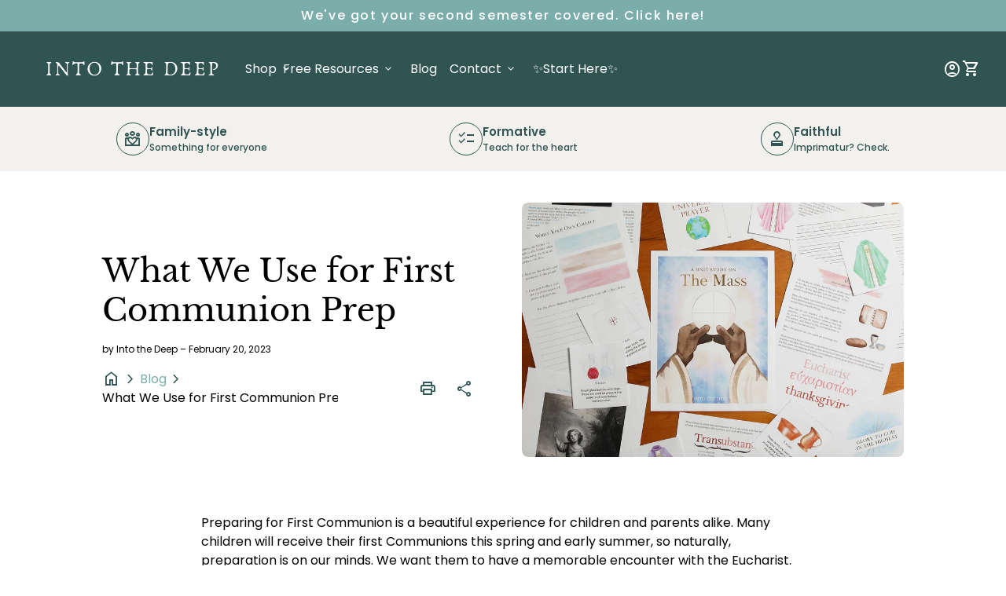

--- FILE ---
content_type: text/html; charset=utf-8
request_url: https://intothedeep.co/blogs/blog/what-we-use-for-first-communion-prep
body_size: 30878
content:
<!doctype html>
  <html class="no-js" lang="en" dir="ltr">
    <head>
      <meta charset="utf-8">
      <meta http-equiv="X-UA-Compatible" content="IE=edge,chrome=1">
      <meta name="viewport" content="width=device-width,initial-scale=1,shrink-to-fit=no"><link rel="preconnect" href="https://fonts.shopifycdn.com" crossorigin><link rel="preconnect" href="https://fonts.googleapis.com"><link rel="canonical" href="https://intothedeep.co/blogs/blog/what-we-use-for-first-communion-prep">

<title>
  What We Use for First Communion Prep
&ndash; Into the Deep</title><meta name="description" content="Preparing for First Communion is a beautiful experience for children and parents alike. Many children will receive their first Communions this spring and early summer, so naturally, preparation is on our minds. We want them to have a memorable encounter with the Eucharist. We want to do our part—inasmuch as we can—to p"><script type="application/ld+json">
  {
    "@context": "https://schema.org",
    "@type": "Organization",
    "name":"Into the Deep","email":"hello@intothedeep.co","telephone":"2709252204","url":"https:\/\/intothedeep.co\/blogs\/blog\/what-we-use-for-first-communion-prep",
    "sameAs": [
      "",
      "https:\/\/www.facebook.com\/intothedeepco",
      "https:\/\/www.pinterest.com\/intothedeepco\/",
      "https:\/\/www.instagram.com\/intothedeepco\/",
      "",
      "",
      "https:\/\/www.youtube.com\/@intothedeepco",
      ""
    ],
    "description":"Preparing for First Communion is a beautiful experience for children and parents alike. Many children will receive their first Communions this spring and early summer, so naturally, preparation is on our minds. We want them to have a memorable encounter with the Eucharist. We want to do our part—inasmuch as we can—to p"}
</script><script type="application/ld+json">
    {
      "@context": "https://schema.org",
      "@type": "Article",
      "articleBody": "Preparing for First Communion is a beautiful experience for children and parents alike. Many children will receive their first Communions this spring and early summer, so naturally, preparation is on our minds. We want them to have a memorable encounter with the Eucharist. We want to do our part—inasmuch as we can—to prepare them for this intimacy with Jesus.\nAs you can imagine, our family takes a bit of a different approach to First Communion preparation.\nFirst, our priority is to model devotion to the Eucharist in our personal lives and in our life as a family. Reverence toward the Eucharist at Mass, making the Sign of the Cross when driving by a Catholic Church, attending Eucharistic Adoration, making a spiritual communion on the weekdays, and talking about how the Eucharist has changed our lives is at the top of our preparation list.\nWhen it comes time for them to dive deep into the Eucharist before First Communion, we don't merely rely on the parish to execute the formation. We assemble a profound, realistic stack of resources and walk through them as a family, paying special attention to the questions of the one preparing to receive the Eucharist for the first time.\n \nWhat We Use for First Communion Prep\nPicture books aid visual learning for young communicants. Books on the Mass and\/or the Eucharist are a great place to start with kiddos.\n \n First Communion by Mother Mary Loyola \nWhile not a picture book, this is a wonderful, classic read. This book is perfect for a deep dive into First Communion, for parents and children alike. I do not stress about reading the book in its entirety; rather, I choose a few chapters I want to be sure to get to (according to that particular child).\n \n\nJesus Speaks to Me about the Mass by Angela M. Burrin\nWith colorful illustrations, Jesus speaks to the children about connecting the links between His life and the Mass.\n \n\nI Went to Mass, What did I See? by Katie Warner\nWritten by Katie Warner, I Went to Mass follows a young boy as he joyfully observes all there is to see in Mass.\n \n\nFather Ben Gets Ready for Mass by Katie Warner\nHelp Father Ben prepare for Mass! While geared toward a slightly younger audience, this interactive book. can help your communicant learn liturgical colors and more.\n \nMass Sets by Worthy of Agape\nDoes your child like to \"play Mass\"? Harness that enjoyment by gifting them a Mass set! A beautiful Mass kit can help the child learn the names of items used during Mass and help promote reverence. Click here to see the Mass Sets from Worthy of Agape (our faves).\n \nThe Mass Unit Study by Into the Deep\nIf you're looking for a more formal First Communion preparation resource, we've got you covered her and Into the Deep. We created an open-and-go, parent-led resource that walks your child through the Mass. With an emphasis on Salvation History and Eucharistic theology, this unit study seeks to facilitate an encounter with the Person of Jesus Christ, primarily in the Blessed Sacrament.\n \nThis unit study can be used in whole-family catechesis, during Morning Time, or family devotional time.\n \nConclusion\nIt is the primarily the task of parents to prepare their children for receiving the Eucharist. With picture books illustrating the Mass, a Mass kit perfect for practicing Communion, and a study guide on the Mass, your child will be a fountain of knowledge when it comes to their upcoming Sacrament.\nWhat are your favorite resources for First Communion? Drop them in the comments below! \n \n ",
      "mainEntityOfPage": {
        "@type": "WebPage",
        "@id": "https:\/\/intothedeep.co"
      },
      "heading": "What We Use for First Communion Prep","description": "Preparing for First Communion is a beautiful experience for children and parents alike. Many children will receive their first Communions this spring and early summer, so naturally, preparation is on our minds. We want them to have a memorable encounter with the Eucharist. We want to do our part—inasmuch as we can—to prepare them for this intimacy with Jesus.","image": [
          "https:ArticleDrop"
        ],"datePublished": "2023-02-20T17:00:00Z",
      "dateCreated": "2023-03-15T16:41:57Z",
      "author": {
        "@type": "Person",
        "name": "Into the Deep"
      },
      "publisher": {
        "@type": "Organization","name": "Into the Deep"
      }
    }
  </script><meta property="og:site_name" content="Into the Deep">
<meta property="og:url" content="https://intothedeep.co/blogs/blog/what-we-use-for-first-communion-prep">
<meta property="og:title" content="What We Use for First Communion Prep">
<meta property="og:type" content="article">
<meta property="og:description" content="Preparing for First Communion is a beautiful experience for children and parents alike. Many children will receive their first Communions this spring and early summer, so naturally, preparation is on our minds. We want them to have a memorable encounter with the Eucharist. We want to do our part—inasmuch as we can—to p"><meta property="og:image" content="http://intothedeep.co/cdn/shop/articles/what-we-use-for-first-communion-prep-340682.jpg?v=1681233793">
  <meta property="og:image:secure_url" content="https://intothedeep.co/cdn/shop/articles/what-we-use-for-first-communion-prep-340682.jpg?v=1681233793">
  <meta property="og:image:width" content="1200">
  <meta property="og:image:height" content="800"><meta name="twitter:card" content="summary_large_image">
<meta name="twitter:title" content="What We Use for First Communion Prep">
<meta name="twitter:description" content="Preparing for First Communion is a beautiful experience for children and parents alike. Many children will receive their first Communions this spring and early summer, so naturally, preparation is on our minds. We want them to have a memorable encounter with the Eucharist. We want to do our part—inasmuch as we can—to p">
<style data-shopify>@font-face {
  font-family: Poppins;
  font-weight: 400;
  font-style: normal;
  font-display: swap;
  src: url("//intothedeep.co/cdn/fonts/poppins/poppins_n4.0ba78fa5af9b0e1a374041b3ceaadf0a43b41362.woff2") format("woff2"),
       url("//intothedeep.co/cdn/fonts/poppins/poppins_n4.214741a72ff2596839fc9760ee7a770386cf16ca.woff") format("woff");
}

  @font-face {
  font-family: Poppins;
  font-weight: 600;
  font-style: normal;
  font-display: swap;
  src: url("//intothedeep.co/cdn/fonts/poppins/poppins_n6.aa29d4918bc243723d56b59572e18228ed0786f6.woff2") format("woff2"),
       url("//intothedeep.co/cdn/fonts/poppins/poppins_n6.5f815d845fe073750885d5b7e619ee00e8111208.woff") format("woff");
}

  @font-face {
  font-family: Poppins;
  font-weight: 500;
  font-style: normal;
  font-display: swap;
  src: url("//intothedeep.co/cdn/fonts/poppins/poppins_n5.ad5b4b72b59a00358afc706450c864c3c8323842.woff2") format("woff2"),
       url("//intothedeep.co/cdn/fonts/poppins/poppins_n5.33757fdf985af2d24b32fcd84c9a09224d4b2c39.woff") format("woff");
}

  @font-face {
  font-family: Poppins;
  font-weight: 400;
  font-style: italic;
  font-display: swap;
  src: url("//intothedeep.co/cdn/fonts/poppins/poppins_i4.846ad1e22474f856bd6b81ba4585a60799a9f5d2.woff2") format("woff2"),
       url("//intothedeep.co/cdn/fonts/poppins/poppins_i4.56b43284e8b52fc64c1fd271f289a39e8477e9ec.woff") format("woff");
}

  @font-face {
  font-family: Poppins;
  font-weight: 400;
  font-style: normal;
  font-display: swap;
  src: url("//intothedeep.co/cdn/fonts/poppins/poppins_n4.0ba78fa5af9b0e1a374041b3ceaadf0a43b41362.woff2") format("woff2"),
       url("//intothedeep.co/cdn/fonts/poppins/poppins_n4.214741a72ff2596839fc9760ee7a770386cf16ca.woff") format("woff");
}

  @font-face {
  font-family: Poppins;
  font-weight: 400;
  font-style: normal;
  font-display: swap;
  src: url("//intothedeep.co/cdn/fonts/poppins/poppins_n4.0ba78fa5af9b0e1a374041b3ceaadf0a43b41362.woff2") format("woff2"),
       url("//intothedeep.co/cdn/fonts/poppins/poppins_n4.214741a72ff2596839fc9760ee7a770386cf16ca.woff") format("woff");
}

  @font-face {
  font-family: "Libre Baskerville";
  font-weight: 400;
  font-style: normal;
  font-display: swap;
  src: url("//intothedeep.co/cdn/fonts/libre_baskerville/librebaskerville_n4.2ec9ee517e3ce28d5f1e6c6e75efd8a97e59c189.woff2") format("woff2"),
       url("//intothedeep.co/cdn/fonts/libre_baskerville/librebaskerville_n4.323789551b85098885c8eccedfb1bd8f25f56007.woff") format("woff");
}

  @font-face {
  font-family: "Libre Baskerville";
  font-weight: 400;
  font-style: normal;
  font-display: swap;
  src: url("//intothedeep.co/cdn/fonts/libre_baskerville/librebaskerville_n4.2ec9ee517e3ce28d5f1e6c6e75efd8a97e59c189.woff2") format("woff2"),
       url("//intothedeep.co/cdn/fonts/libre_baskerville/librebaskerville_n4.323789551b85098885c8eccedfb1bd8f25f56007.woff") format("woff");
}

  @font-face {
  font-family: "Libre Baskerville";
  font-weight: 400;
  font-style: normal;
  font-display: swap;
  src: url("//intothedeep.co/cdn/fonts/libre_baskerville/librebaskerville_n4.2ec9ee517e3ce28d5f1e6c6e75efd8a97e59c189.woff2") format("woff2"),
       url("//intothedeep.co/cdn/fonts/libre_baskerville/librebaskerville_n4.323789551b85098885c8eccedfb1bd8f25f56007.woff") format("woff");
}

  @font-face {
  font-family: Poppins;
  font-weight: 400;
  font-style: normal;
  font-display: swap;
  src: url("//intothedeep.co/cdn/fonts/poppins/poppins_n4.0ba78fa5af9b0e1a374041b3ceaadf0a43b41362.woff2") format("woff2"),
       url("//intothedeep.co/cdn/fonts/poppins/poppins_n4.214741a72ff2596839fc9760ee7a770386cf16ca.woff") format("woff");
}

  @font-face {
  font-family: Poppins;
  font-weight: 400;
  font-style: normal;
  font-display: swap;
  src: url("//intothedeep.co/cdn/fonts/poppins/poppins_n4.0ba78fa5af9b0e1a374041b3ceaadf0a43b41362.woff2") format("woff2"),
       url("//intothedeep.co/cdn/fonts/poppins/poppins_n4.214741a72ff2596839fc9760ee7a770386cf16ca.woff") format("woff");
}

  @font-face {
  font-family: Poppins;
  font-weight: 400;
  font-style: normal;
  font-display: swap;
  src: url("//intothedeep.co/cdn/fonts/poppins/poppins_n4.0ba78fa5af9b0e1a374041b3ceaadf0a43b41362.woff2") format("woff2"),
       url("//intothedeep.co/cdn/fonts/poppins/poppins_n4.214741a72ff2596839fc9760ee7a770386cf16ca.woff") format("woff");
}

  @font-face {
  font-family: Poppins;
  font-weight: 400;
  font-style: normal;
  font-display: swap;
  src: url("//intothedeep.co/cdn/fonts/poppins/poppins_n4.0ba78fa5af9b0e1a374041b3ceaadf0a43b41362.woff2") format("woff2"),
       url("//intothedeep.co/cdn/fonts/poppins/poppins_n4.214741a72ff2596839fc9760ee7a770386cf16ca.woff") format("woff");
}

</style><style>
  :root {
    --font-body-family: Poppins, sans-serif;
    --font-body-style: normal;
    --font-body-weight: 400;
    --font-body-weight-bold: 600;

    --font-caption-family: Poppins, sans-serif
;
    --font-caption-style: normal;
    --font-caption-weight: 400;

    --font-button-family: Poppins, sans-serif
 ;
    --font-button-style: normal;
    --font-button-weight: 400;

    --font-card-heading-family: "Libre Baskerville", serif
;
    --font-card-heading-style: normal;
    --font-card-heading-weight: 400;

    --font-h1-family: "Libre Baskerville", serif;
    --font-h1-style: normal;
    --font-h1-weight: 400;

    --font-h2-family: "Libre Baskerville", serif;
    --font-h2-style: normal;
    --font-h2-weight: 400;

    --font-h3-family: Poppins, sans-serif;
    --font-h3-style: normal;
    --font-h3-weight: 400;

    --font-h4-family: Poppins, sans-serif;
    --font-h4-style: normal;
    --font-h4-weight: 400;

    --font-h5-family: Poppins, sans-serif;
    --font-h5-style: normal;
    --font-h5-weight: 400;

    --font-h6-family: Poppins, sans-serif;
    --font-h6-style: normal;
    --font-h6-weight: 400;
  }

  :root {
    /*text colors*/
    --color-heading: #000000;
    --color-text: #000000;
    --color-text-rgb: 0, 0, 0;
    --color-text-links: #7badaa;--color-text-links-hover: #305552;/*background colors*/
    --color-background-body: #ffffff;
    --color-background-body-rgb: 255, 255, 255;
    --color-background-alt: #f2f1ee;
    --color-background-alt-rgb: 242, 241, 238;

    /*primary button colors*/
    --color-background-button-primary: #7badaa;
    --color-text-button-primary: #ffffff;
    --color-background-button-primary-hover: #7badaa;--color-text-button-primary-hover: #ffffff;
    
--color-border-button-primary: #7badaa;--color-border-button-primary-hover: #7badaa;/*secondary button colors*/
    --color-background-button-secondary: #ffffff;
    --color-text-button-secondary: #7badaa;
    --color-background-button-secondary-hover: #7badaa;--color-text-button-secondary-hover: #ffffff;
    
--color-border-button-secondary: #7badaa;--color-border-button-secondary-hover: #7badaa;/*icon colors*/
    --color-icon: #305552;--color-icon-hover: #305552;
    
    --color-icon-inactive: #f1f1f1;

    /*borders*/
    --color-sale: #7badaa;--color-border: #305552;/*cards*/--color-background-card: #ffffff;--color-heading-card: #000000;
    --color-text-card: #404040;--color-border-card: #305552;/*inputs*/
    --color-input-background: #ffffff;
    --color-input-placeholder: #565656;
    --color-input-text: #000000;--color-input-border: #d1d1d1;--container-width: 102rem;--border-radius:0.8rem;
    --gap: 1.6rem;
  }
</style><script>
  window.routes = {
    shop_domain: 'https://intothedeep.co',
    cart: '/cart',
    cartAdd: '/cart/add',
    cartChange: '/cart/change',
    cartUpdate: '/cart/update',
    predictiveSearch: '/search/suggest',
    recommendations:  '/recommendations/products',
  };

  window.cartStrings = {
    error: `There was an error while updating your cart. Please try again.`,
    quantityError: `You can only add [quantity] of this item to your cart.`,
    addToCart: `Add to cart`,
    addedToCart: `Added to cart`,
    addingToCart: `Adding to cart`,
    inStock: `In Stock`,
    unavailable: `Unavailable`,
    soldOut: `Sold out`,
    uxCart: `mini-cart`
  };

  window.searchStrings = {
    title_results: `Search results`,
    title_no_results: `No search results`,
    title_results_collection: `Collection results`,
    title_no_results_collection: `No collection results`,
    title_results_article: `Article results`,
    title_no_results_article: `No article results`,
    recent_searches: `Recent searches`,
    clear_all: `Clear all`,
    nothing_found: `Nothing found.`,
    try_different_filters: `Please try different filters.`
  };

  window.productStrings = {
    unavailable_with_option: `[value] - Unavailable`,
    price_unavailable: `Unavailable`
  };

  document.documentElement.className = document.documentElement.className.replace('no-js', 'has-js');
</script>
<link href="//intothedeep.co/cdn/shop/t/7/assets/base.css?v=32695388004931613991742999054" rel="stylesheet" type="text/css" media="all" />
      <link href="//intothedeep.co/cdn/shop/t/7/assets/child.css?v=91545656001612459441742999054" rel="stylesheet" type="text/css" media="all" />

      <script>
        const currency = "$";
        const freeShippingThreshold = 100;
        const accessibilityNoticeNewTab = "(link opens in new tab/window)";
      </script>

      <script>window.performance && window.performance.mark && window.performance.mark('shopify.content_for_header.start');</script><meta name="google-site-verification" content="FcipzLFtSa2Mrqqb1bl4DkIk119K6WbAyyIu_dImIZM">
<meta id="shopify-digital-wallet" name="shopify-digital-wallet" content="/69715919146/digital_wallets/dialog">
<meta name="shopify-checkout-api-token" content="356c7e2175d92aafe9ca30d0a291bfd2">
<meta id="in-context-paypal-metadata" data-shop-id="69715919146" data-venmo-supported="false" data-environment="production" data-locale="en_US" data-paypal-v4="true" data-currency="USD">
<link rel="alternate" type="application/atom+xml" title="Feed" href="/blogs/blog.atom" />
<script async="async" src="/checkouts/internal/preloads.js?locale=en-US"></script>
<link rel="preconnect" href="https://shop.app" crossorigin="anonymous">
<script async="async" src="https://shop.app/checkouts/internal/preloads.js?locale=en-US&shop_id=69715919146" crossorigin="anonymous"></script>
<script id="apple-pay-shop-capabilities" type="application/json">{"shopId":69715919146,"countryCode":"US","currencyCode":"USD","merchantCapabilities":["supports3DS"],"merchantId":"gid:\/\/shopify\/Shop\/69715919146","merchantName":"Into the Deep","requiredBillingContactFields":["postalAddress","email"],"requiredShippingContactFields":["postalAddress","email"],"shippingType":"shipping","supportedNetworks":["visa","masterCard","amex","discover","elo","jcb"],"total":{"type":"pending","label":"Into the Deep","amount":"1.00"},"shopifyPaymentsEnabled":true,"supportsSubscriptions":true}</script>
<script id="shopify-features" type="application/json">{"accessToken":"356c7e2175d92aafe9ca30d0a291bfd2","betas":["rich-media-storefront-analytics"],"domain":"intothedeep.co","predictiveSearch":true,"shopId":69715919146,"locale":"en"}</script>
<script>var Shopify = Shopify || {};
Shopify.shop = "into-the-deep-5772.myshopify.com";
Shopify.locale = "en";
Shopify.currency = {"active":"USD","rate":"1.0"};
Shopify.country = "US";
Shopify.theme = {"name":"Align","id":176226664746,"schema_name":"Align","schema_version":"1.7.1","theme_store_id":1966,"role":"main"};
Shopify.theme.handle = "null";
Shopify.theme.style = {"id":null,"handle":null};
Shopify.cdnHost = "intothedeep.co/cdn";
Shopify.routes = Shopify.routes || {};
Shopify.routes.root = "/";</script>
<script type="module">!function(o){(o.Shopify=o.Shopify||{}).modules=!0}(window);</script>
<script>!function(o){function n(){var o=[];function n(){o.push(Array.prototype.slice.apply(arguments))}return n.q=o,n}var t=o.Shopify=o.Shopify||{};t.loadFeatures=n(),t.autoloadFeatures=n()}(window);</script>
<script>
  window.ShopifyPay = window.ShopifyPay || {};
  window.ShopifyPay.apiHost = "shop.app\/pay";
  window.ShopifyPay.redirectState = null;
</script>
<script id="shop-js-analytics" type="application/json">{"pageType":"article"}</script>
<script defer="defer" async type="module" src="//intothedeep.co/cdn/shopifycloud/shop-js/modules/v2/client.init-shop-cart-sync_BApSsMSl.en.esm.js"></script>
<script defer="defer" async type="module" src="//intothedeep.co/cdn/shopifycloud/shop-js/modules/v2/chunk.common_CBoos6YZ.esm.js"></script>
<script type="module">
  await import("//intothedeep.co/cdn/shopifycloud/shop-js/modules/v2/client.init-shop-cart-sync_BApSsMSl.en.esm.js");
await import("//intothedeep.co/cdn/shopifycloud/shop-js/modules/v2/chunk.common_CBoos6YZ.esm.js");

  window.Shopify.SignInWithShop?.initShopCartSync?.({"fedCMEnabled":true,"windoidEnabled":true});

</script>
<script>
  window.Shopify = window.Shopify || {};
  if (!window.Shopify.featureAssets) window.Shopify.featureAssets = {};
  window.Shopify.featureAssets['shop-js'] = {"shop-cart-sync":["modules/v2/client.shop-cart-sync_DJczDl9f.en.esm.js","modules/v2/chunk.common_CBoos6YZ.esm.js"],"init-fed-cm":["modules/v2/client.init-fed-cm_BzwGC0Wi.en.esm.js","modules/v2/chunk.common_CBoos6YZ.esm.js"],"init-windoid":["modules/v2/client.init-windoid_BS26ThXS.en.esm.js","modules/v2/chunk.common_CBoos6YZ.esm.js"],"shop-cash-offers":["modules/v2/client.shop-cash-offers_DthCPNIO.en.esm.js","modules/v2/chunk.common_CBoos6YZ.esm.js","modules/v2/chunk.modal_Bu1hFZFC.esm.js"],"shop-button":["modules/v2/client.shop-button_D_JX508o.en.esm.js","modules/v2/chunk.common_CBoos6YZ.esm.js"],"init-shop-email-lookup-coordinator":["modules/v2/client.init-shop-email-lookup-coordinator_DFwWcvrS.en.esm.js","modules/v2/chunk.common_CBoos6YZ.esm.js"],"shop-toast-manager":["modules/v2/client.shop-toast-manager_tEhgP2F9.en.esm.js","modules/v2/chunk.common_CBoos6YZ.esm.js"],"shop-login-button":["modules/v2/client.shop-login-button_DwLgFT0K.en.esm.js","modules/v2/chunk.common_CBoos6YZ.esm.js","modules/v2/chunk.modal_Bu1hFZFC.esm.js"],"avatar":["modules/v2/client.avatar_BTnouDA3.en.esm.js"],"init-shop-cart-sync":["modules/v2/client.init-shop-cart-sync_BApSsMSl.en.esm.js","modules/v2/chunk.common_CBoos6YZ.esm.js"],"pay-button":["modules/v2/client.pay-button_BuNmcIr_.en.esm.js","modules/v2/chunk.common_CBoos6YZ.esm.js"],"init-shop-for-new-customer-accounts":["modules/v2/client.init-shop-for-new-customer-accounts_DrjXSI53.en.esm.js","modules/v2/client.shop-login-button_DwLgFT0K.en.esm.js","modules/v2/chunk.common_CBoos6YZ.esm.js","modules/v2/chunk.modal_Bu1hFZFC.esm.js"],"init-customer-accounts-sign-up":["modules/v2/client.init-customer-accounts-sign-up_TlVCiykN.en.esm.js","modules/v2/client.shop-login-button_DwLgFT0K.en.esm.js","modules/v2/chunk.common_CBoos6YZ.esm.js","modules/v2/chunk.modal_Bu1hFZFC.esm.js"],"shop-follow-button":["modules/v2/client.shop-follow-button_C5D3XtBb.en.esm.js","modules/v2/chunk.common_CBoos6YZ.esm.js","modules/v2/chunk.modal_Bu1hFZFC.esm.js"],"checkout-modal":["modules/v2/client.checkout-modal_8TC_1FUY.en.esm.js","modules/v2/chunk.common_CBoos6YZ.esm.js","modules/v2/chunk.modal_Bu1hFZFC.esm.js"],"init-customer-accounts":["modules/v2/client.init-customer-accounts_C0Oh2ljF.en.esm.js","modules/v2/client.shop-login-button_DwLgFT0K.en.esm.js","modules/v2/chunk.common_CBoos6YZ.esm.js","modules/v2/chunk.modal_Bu1hFZFC.esm.js"],"lead-capture":["modules/v2/client.lead-capture_Cq0gfm7I.en.esm.js","modules/v2/chunk.common_CBoos6YZ.esm.js","modules/v2/chunk.modal_Bu1hFZFC.esm.js"],"shop-login":["modules/v2/client.shop-login_BmtnoEUo.en.esm.js","modules/v2/chunk.common_CBoos6YZ.esm.js","modules/v2/chunk.modal_Bu1hFZFC.esm.js"],"payment-terms":["modules/v2/client.payment-terms_BHOWV7U_.en.esm.js","modules/v2/chunk.common_CBoos6YZ.esm.js","modules/v2/chunk.modal_Bu1hFZFC.esm.js"]};
</script>
<script>(function() {
  var isLoaded = false;
  function asyncLoad() {
    if (isLoaded) return;
    isLoaded = true;
    var urls = ["https:\/\/cdn.nfcube.com\/instafeed-ba1b72757695dd6c1f631615401f6ad6.js?shop=into-the-deep-5772.myshopify.com","https:\/\/chimpstatic.com\/mcjs-connected\/js\/users\/0770d32bf5097d62a1a72e173\/2bc4484d6bd6c5093f6c919d4.js?shop=into-the-deep-5772.myshopify.com","https:\/\/loox.io\/widget\/ireWepBPZb\/loox.1730306339708.js?shop=into-the-deep-5772.myshopify.com","https:\/\/into-the-deep-5772.classwallet.org\/api\/snippet?shop=into-the-deep-5772.myshopify.com"];
    for (var i = 0; i < urls.length; i++) {
      var s = document.createElement('script');
      s.type = 'text/javascript';
      s.async = true;
      s.src = urls[i];
      var x = document.getElementsByTagName('script')[0];
      x.parentNode.insertBefore(s, x);
    }
  };
  if(window.attachEvent) {
    window.attachEvent('onload', asyncLoad);
  } else {
    window.addEventListener('load', asyncLoad, false);
  }
})();</script>
<script id="__st">var __st={"a":69715919146,"offset":-18000,"reqid":"cd088082-f1e2-4350-9595-0964d89bd10b-1768890868","pageurl":"intothedeep.co\/blogs\/blog\/what-we-use-for-first-communion-prep","s":"articles-605242949930","u":"51fed34bcd14","p":"article","rtyp":"article","rid":605242949930};</script>
<script>window.ShopifyPaypalV4VisibilityTracking = true;</script>
<script id="captcha-bootstrap">!function(){'use strict';const t='contact',e='account',n='new_comment',o=[[t,t],['blogs',n],['comments',n],[t,'customer']],c=[[e,'customer_login'],[e,'guest_login'],[e,'recover_customer_password'],[e,'create_customer']],r=t=>t.map((([t,e])=>`form[action*='/${t}']:not([data-nocaptcha='true']) input[name='form_type'][value='${e}']`)).join(','),a=t=>()=>t?[...document.querySelectorAll(t)].map((t=>t.form)):[];function s(){const t=[...o],e=r(t);return a(e)}const i='password',u='form_key',d=['recaptcha-v3-token','g-recaptcha-response','h-captcha-response',i],f=()=>{try{return window.sessionStorage}catch{return}},m='__shopify_v',_=t=>t.elements[u];function p(t,e,n=!1){try{const o=window.sessionStorage,c=JSON.parse(o.getItem(e)),{data:r}=function(t){const{data:e,action:n}=t;return t[m]||n?{data:e,action:n}:{data:t,action:n}}(c);for(const[e,n]of Object.entries(r))t.elements[e]&&(t.elements[e].value=n);n&&o.removeItem(e)}catch(o){console.error('form repopulation failed',{error:o})}}const l='form_type',E='cptcha';function T(t){t.dataset[E]=!0}const w=window,h=w.document,L='Shopify',v='ce_forms',y='captcha';let A=!1;((t,e)=>{const n=(g='f06e6c50-85a8-45c8-87d0-21a2b65856fe',I='https://cdn.shopify.com/shopifycloud/storefront-forms-hcaptcha/ce_storefront_forms_captcha_hcaptcha.v1.5.2.iife.js',D={infoText:'Protected by hCaptcha',privacyText:'Privacy',termsText:'Terms'},(t,e,n)=>{const o=w[L][v],c=o.bindForm;if(c)return c(t,g,e,D).then(n);var r;o.q.push([[t,g,e,D],n]),r=I,A||(h.body.append(Object.assign(h.createElement('script'),{id:'captcha-provider',async:!0,src:r})),A=!0)});var g,I,D;w[L]=w[L]||{},w[L][v]=w[L][v]||{},w[L][v].q=[],w[L][y]=w[L][y]||{},w[L][y].protect=function(t,e){n(t,void 0,e),T(t)},Object.freeze(w[L][y]),function(t,e,n,w,h,L){const[v,y,A,g]=function(t,e,n){const i=e?o:[],u=t?c:[],d=[...i,...u],f=r(d),m=r(i),_=r(d.filter((([t,e])=>n.includes(e))));return[a(f),a(m),a(_),s()]}(w,h,L),I=t=>{const e=t.target;return e instanceof HTMLFormElement?e:e&&e.form},D=t=>v().includes(t);t.addEventListener('submit',(t=>{const e=I(t);if(!e)return;const n=D(e)&&!e.dataset.hcaptchaBound&&!e.dataset.recaptchaBound,o=_(e),c=g().includes(e)&&(!o||!o.value);(n||c)&&t.preventDefault(),c&&!n&&(function(t){try{if(!f())return;!function(t){const e=f();if(!e)return;const n=_(t);if(!n)return;const o=n.value;o&&e.removeItem(o)}(t);const e=Array.from(Array(32),(()=>Math.random().toString(36)[2])).join('');!function(t,e){_(t)||t.append(Object.assign(document.createElement('input'),{type:'hidden',name:u})),t.elements[u].value=e}(t,e),function(t,e){const n=f();if(!n)return;const o=[...t.querySelectorAll(`input[type='${i}']`)].map((({name:t})=>t)),c=[...d,...o],r={};for(const[a,s]of new FormData(t).entries())c.includes(a)||(r[a]=s);n.setItem(e,JSON.stringify({[m]:1,action:t.action,data:r}))}(t,e)}catch(e){console.error('failed to persist form',e)}}(e),e.submit())}));const S=(t,e)=>{t&&!t.dataset[E]&&(n(t,e.some((e=>e===t))),T(t))};for(const o of['focusin','change'])t.addEventListener(o,(t=>{const e=I(t);D(e)&&S(e,y())}));const B=e.get('form_key'),M=e.get(l),P=B&&M;t.addEventListener('DOMContentLoaded',(()=>{const t=y();if(P)for(const e of t)e.elements[l].value===M&&p(e,B);[...new Set([...A(),...v().filter((t=>'true'===t.dataset.shopifyCaptcha))])].forEach((e=>S(e,t)))}))}(h,new URLSearchParams(w.location.search),n,t,e,['guest_login'])})(!0,!0)}();</script>
<script integrity="sha256-4kQ18oKyAcykRKYeNunJcIwy7WH5gtpwJnB7kiuLZ1E=" data-source-attribution="shopify.loadfeatures" defer="defer" src="//intothedeep.co/cdn/shopifycloud/storefront/assets/storefront/load_feature-a0a9edcb.js" crossorigin="anonymous"></script>
<script crossorigin="anonymous" defer="defer" src="//intothedeep.co/cdn/shopifycloud/storefront/assets/shopify_pay/storefront-65b4c6d7.js?v=20250812"></script>
<script data-source-attribution="shopify.dynamic_checkout.dynamic.init">var Shopify=Shopify||{};Shopify.PaymentButton=Shopify.PaymentButton||{isStorefrontPortableWallets:!0,init:function(){window.Shopify.PaymentButton.init=function(){};var t=document.createElement("script");t.src="https://intothedeep.co/cdn/shopifycloud/portable-wallets/latest/portable-wallets.en.js",t.type="module",document.head.appendChild(t)}};
</script>
<script data-source-attribution="shopify.dynamic_checkout.buyer_consent">
  function portableWalletsHideBuyerConsent(e){var t=document.getElementById("shopify-buyer-consent"),n=document.getElementById("shopify-subscription-policy-button");t&&n&&(t.classList.add("hidden"),t.setAttribute("aria-hidden","true"),n.removeEventListener("click",e))}function portableWalletsShowBuyerConsent(e){var t=document.getElementById("shopify-buyer-consent"),n=document.getElementById("shopify-subscription-policy-button");t&&n&&(t.classList.remove("hidden"),t.removeAttribute("aria-hidden"),n.addEventListener("click",e))}window.Shopify?.PaymentButton&&(window.Shopify.PaymentButton.hideBuyerConsent=portableWalletsHideBuyerConsent,window.Shopify.PaymentButton.showBuyerConsent=portableWalletsShowBuyerConsent);
</script>
<script data-source-attribution="shopify.dynamic_checkout.cart.bootstrap">document.addEventListener("DOMContentLoaded",(function(){function t(){return document.querySelector("shopify-accelerated-checkout-cart, shopify-accelerated-checkout")}if(t())Shopify.PaymentButton.init();else{new MutationObserver((function(e,n){t()&&(Shopify.PaymentButton.init(),n.disconnect())})).observe(document.body,{childList:!0,subtree:!0})}}));
</script>
<script id='scb4127' type='text/javascript' async='' src='https://intothedeep.co/cdn/shopifycloud/privacy-banner/storefront-banner.js'></script><link id="shopify-accelerated-checkout-styles" rel="stylesheet" media="screen" href="https://intothedeep.co/cdn/shopifycloud/portable-wallets/latest/accelerated-checkout-backwards-compat.css" crossorigin="anonymous">
<style id="shopify-accelerated-checkout-cart">
        #shopify-buyer-consent {
  margin-top: 1em;
  display: inline-block;
  width: 100%;
}

#shopify-buyer-consent.hidden {
  display: none;
}

#shopify-subscription-policy-button {
  background: none;
  border: none;
  padding: 0;
  text-decoration: underline;
  font-size: inherit;
  cursor: pointer;
}

#shopify-subscription-policy-button::before {
  box-shadow: none;
}

      </style>
<script id="sections-script" data-sections="navigation-footer" defer="defer" src="//intothedeep.co/cdn/shop/t/7/compiled_assets/scripts.js?v=2207"></script>
<script>window.performance && window.performance.mark && window.performance.mark('shopify.content_for_header.end');</script>
    <!-- BEGIN app block: shopify://apps/uppromote-affiliate/blocks/core-script/64c32457-930d-4cb9-9641-e24c0d9cf1f4 --><!-- BEGIN app snippet: core-metafields-setting --><!--suppress ES6ConvertVarToLetConst -->
<script type="application/json" id="core-uppromote-settings">{"app_env":{"env":"production"}}</script>
<script type="application/json" id="core-uppromote-cart">{"note":null,"attributes":{},"original_total_price":0,"total_price":0,"total_discount":0,"total_weight":0.0,"item_count":0,"items":[],"requires_shipping":false,"currency":"USD","items_subtotal_price":0,"cart_level_discount_applications":[],"checkout_charge_amount":0}</script>
<script id="core-uppromote-quick-store-tracking-vars">
    function getDocumentContext(){const{href:a,hash:b,host:c,hostname:d,origin:e,pathname:f,port:g,protocol:h,search:i}=window.location,j=document.referrer,k=document.characterSet,l=document.title;return{location:{href:a,hash:b,host:c,hostname:d,origin:e,pathname:f,port:g,protocol:h,search:i},referrer:j||document.location.href,characterSet:k,title:l}}function getNavigatorContext(){const{language:a,cookieEnabled:b,languages:c,userAgent:d}=navigator;return{language:a,cookieEnabled:b,languages:c,userAgent:d}}function getWindowContext(){const{innerHeight:a,innerWidth:b,outerHeight:c,outerWidth:d,origin:e,screen:{height:j,width:k},screenX:f,screenY:g,scrollX:h,scrollY:i}=window;return{innerHeight:a,innerWidth:b,outerHeight:c,outerWidth:d,origin:e,screen:{screenHeight:j,screenWidth:k},screenX:f,screenY:g,scrollX:h,scrollY:i,location:getDocumentContext().location}}function getContext(){return{document:getDocumentContext(),navigator:getNavigatorContext(),window:getWindowContext()}}
    if (window.location.href.includes('?sca_ref=')) {
        localStorage.setItem('__up_lastViewedPageContext', JSON.stringify({
            context: getContext(),
            timestamp: new Date().toISOString(),
        }))
    }
</script>

<script id="core-uppromote-setting-booster">
    var UpPromoteCoreSettings = JSON.parse(document.getElementById('core-uppromote-settings').textContent)
    UpPromoteCoreSettings.currentCart = JSON.parse(document.getElementById('core-uppromote-cart')?.textContent || '{}')
    const idToClean = ['core-uppromote-settings', 'core-uppromote-cart', 'core-uppromote-setting-booster', 'core-uppromote-quick-store-tracking-vars']
    idToClean.forEach(id => {
        document.getElementById(id)?.remove()
    })
</script>
<!-- END app snippet -->


<!-- END app block --><script src="https://cdn.shopify.com/extensions/19689677-6488-4a31-adf3-fcf4359c5fd9/forms-2295/assets/shopify-forms-loader.js" type="text/javascript" defer="defer"></script>
<script src="https://cdn.shopify.com/extensions/019bc4a6-eb4b-7d07-80ed-0d44dde74f8b/app-105/assets/core.min.js" type="text/javascript" defer="defer"></script>
<link href="https://monorail-edge.shopifysvc.com" rel="dns-prefetch">
<script>(function(){if ("sendBeacon" in navigator && "performance" in window) {try {var session_token_from_headers = performance.getEntriesByType('navigation')[0].serverTiming.find(x => x.name == '_s').description;} catch {var session_token_from_headers = undefined;}var session_cookie_matches = document.cookie.match(/_shopify_s=([^;]*)/);var session_token_from_cookie = session_cookie_matches && session_cookie_matches.length === 2 ? session_cookie_matches[1] : "";var session_token = session_token_from_headers || session_token_from_cookie || "";function handle_abandonment_event(e) {var entries = performance.getEntries().filter(function(entry) {return /monorail-edge.shopifysvc.com/.test(entry.name);});if (!window.abandonment_tracked && entries.length === 0) {window.abandonment_tracked = true;var currentMs = Date.now();var navigation_start = performance.timing.navigationStart;var payload = {shop_id: 69715919146,url: window.location.href,navigation_start,duration: currentMs - navigation_start,session_token,page_type: "article"};window.navigator.sendBeacon("https://monorail-edge.shopifysvc.com/v1/produce", JSON.stringify({schema_id: "online_store_buyer_site_abandonment/1.1",payload: payload,metadata: {event_created_at_ms: currentMs,event_sent_at_ms: currentMs}}));}}window.addEventListener('pagehide', handle_abandonment_event);}}());</script>
<script id="web-pixels-manager-setup">(function e(e,d,r,n,o){if(void 0===o&&(o={}),!Boolean(null===(a=null===(i=window.Shopify)||void 0===i?void 0:i.analytics)||void 0===a?void 0:a.replayQueue)){var i,a;window.Shopify=window.Shopify||{};var t=window.Shopify;t.analytics=t.analytics||{};var s=t.analytics;s.replayQueue=[],s.publish=function(e,d,r){return s.replayQueue.push([e,d,r]),!0};try{self.performance.mark("wpm:start")}catch(e){}var l=function(){var e={modern:/Edge?\/(1{2}[4-9]|1[2-9]\d|[2-9]\d{2}|\d{4,})\.\d+(\.\d+|)|Firefox\/(1{2}[4-9]|1[2-9]\d|[2-9]\d{2}|\d{4,})\.\d+(\.\d+|)|Chrom(ium|e)\/(9{2}|\d{3,})\.\d+(\.\d+|)|(Maci|X1{2}).+ Version\/(15\.\d+|(1[6-9]|[2-9]\d|\d{3,})\.\d+)([,.]\d+|)( \(\w+\)|)( Mobile\/\w+|) Safari\/|Chrome.+OPR\/(9{2}|\d{3,})\.\d+\.\d+|(CPU[ +]OS|iPhone[ +]OS|CPU[ +]iPhone|CPU IPhone OS|CPU iPad OS)[ +]+(15[._]\d+|(1[6-9]|[2-9]\d|\d{3,})[._]\d+)([._]\d+|)|Android:?[ /-](13[3-9]|1[4-9]\d|[2-9]\d{2}|\d{4,})(\.\d+|)(\.\d+|)|Android.+Firefox\/(13[5-9]|1[4-9]\d|[2-9]\d{2}|\d{4,})\.\d+(\.\d+|)|Android.+Chrom(ium|e)\/(13[3-9]|1[4-9]\d|[2-9]\d{2}|\d{4,})\.\d+(\.\d+|)|SamsungBrowser\/([2-9]\d|\d{3,})\.\d+/,legacy:/Edge?\/(1[6-9]|[2-9]\d|\d{3,})\.\d+(\.\d+|)|Firefox\/(5[4-9]|[6-9]\d|\d{3,})\.\d+(\.\d+|)|Chrom(ium|e)\/(5[1-9]|[6-9]\d|\d{3,})\.\d+(\.\d+|)([\d.]+$|.*Safari\/(?![\d.]+ Edge\/[\d.]+$))|(Maci|X1{2}).+ Version\/(10\.\d+|(1[1-9]|[2-9]\d|\d{3,})\.\d+)([,.]\d+|)( \(\w+\)|)( Mobile\/\w+|) Safari\/|Chrome.+OPR\/(3[89]|[4-9]\d|\d{3,})\.\d+\.\d+|(CPU[ +]OS|iPhone[ +]OS|CPU[ +]iPhone|CPU IPhone OS|CPU iPad OS)[ +]+(10[._]\d+|(1[1-9]|[2-9]\d|\d{3,})[._]\d+)([._]\d+|)|Android:?[ /-](13[3-9]|1[4-9]\d|[2-9]\d{2}|\d{4,})(\.\d+|)(\.\d+|)|Mobile Safari.+OPR\/([89]\d|\d{3,})\.\d+\.\d+|Android.+Firefox\/(13[5-9]|1[4-9]\d|[2-9]\d{2}|\d{4,})\.\d+(\.\d+|)|Android.+Chrom(ium|e)\/(13[3-9]|1[4-9]\d|[2-9]\d{2}|\d{4,})\.\d+(\.\d+|)|Android.+(UC? ?Browser|UCWEB|U3)[ /]?(15\.([5-9]|\d{2,})|(1[6-9]|[2-9]\d|\d{3,})\.\d+)\.\d+|SamsungBrowser\/(5\.\d+|([6-9]|\d{2,})\.\d+)|Android.+MQ{2}Browser\/(14(\.(9|\d{2,})|)|(1[5-9]|[2-9]\d|\d{3,})(\.\d+|))(\.\d+|)|K[Aa][Ii]OS\/(3\.\d+|([4-9]|\d{2,})\.\d+)(\.\d+|)/},d=e.modern,r=e.legacy,n=navigator.userAgent;return n.match(d)?"modern":n.match(r)?"legacy":"unknown"}(),u="modern"===l?"modern":"legacy",c=(null!=n?n:{modern:"",legacy:""})[u],f=function(e){return[e.baseUrl,"/wpm","/b",e.hashVersion,"modern"===e.buildTarget?"m":"l",".js"].join("")}({baseUrl:d,hashVersion:r,buildTarget:u}),m=function(e){var d=e.version,r=e.bundleTarget,n=e.surface,o=e.pageUrl,i=e.monorailEndpoint;return{emit:function(e){var a=e.status,t=e.errorMsg,s=(new Date).getTime(),l=JSON.stringify({metadata:{event_sent_at_ms:s},events:[{schema_id:"web_pixels_manager_load/3.1",payload:{version:d,bundle_target:r,page_url:o,status:a,surface:n,error_msg:t},metadata:{event_created_at_ms:s}}]});if(!i)return console&&console.warn&&console.warn("[Web Pixels Manager] No Monorail endpoint provided, skipping logging."),!1;try{return self.navigator.sendBeacon.bind(self.navigator)(i,l)}catch(e){}var u=new XMLHttpRequest;try{return u.open("POST",i,!0),u.setRequestHeader("Content-Type","text/plain"),u.send(l),!0}catch(e){return console&&console.warn&&console.warn("[Web Pixels Manager] Got an unhandled error while logging to Monorail."),!1}}}}({version:r,bundleTarget:l,surface:e.surface,pageUrl:self.location.href,monorailEndpoint:e.monorailEndpoint});try{o.browserTarget=l,function(e){var d=e.src,r=e.async,n=void 0===r||r,o=e.onload,i=e.onerror,a=e.sri,t=e.scriptDataAttributes,s=void 0===t?{}:t,l=document.createElement("script"),u=document.querySelector("head"),c=document.querySelector("body");if(l.async=n,l.src=d,a&&(l.integrity=a,l.crossOrigin="anonymous"),s)for(var f in s)if(Object.prototype.hasOwnProperty.call(s,f))try{l.dataset[f]=s[f]}catch(e){}if(o&&l.addEventListener("load",o),i&&l.addEventListener("error",i),u)u.appendChild(l);else{if(!c)throw new Error("Did not find a head or body element to append the script");c.appendChild(l)}}({src:f,async:!0,onload:function(){if(!function(){var e,d;return Boolean(null===(d=null===(e=window.Shopify)||void 0===e?void 0:e.analytics)||void 0===d?void 0:d.initialized)}()){var d=window.webPixelsManager.init(e)||void 0;if(d){var r=window.Shopify.analytics;r.replayQueue.forEach((function(e){var r=e[0],n=e[1],o=e[2];d.publishCustomEvent(r,n,o)})),r.replayQueue=[],r.publish=d.publishCustomEvent,r.visitor=d.visitor,r.initialized=!0}}},onerror:function(){return m.emit({status:"failed",errorMsg:"".concat(f," has failed to load")})},sri:function(e){var d=/^sha384-[A-Za-z0-9+/=]+$/;return"string"==typeof e&&d.test(e)}(c)?c:"",scriptDataAttributes:o}),m.emit({status:"loading"})}catch(e){m.emit({status:"failed",errorMsg:(null==e?void 0:e.message)||"Unknown error"})}}})({shopId: 69715919146,storefrontBaseUrl: "https://intothedeep.co",extensionsBaseUrl: "https://extensions.shopifycdn.com/cdn/shopifycloud/web-pixels-manager",monorailEndpoint: "https://monorail-edge.shopifysvc.com/unstable/produce_batch",surface: "storefront-renderer",enabledBetaFlags: ["2dca8a86"],webPixelsConfigList: [{"id":"1071907114","configuration":"{\"tagID\":\"2612406096466\"}","eventPayloadVersion":"v1","runtimeContext":"STRICT","scriptVersion":"18031546ee651571ed29edbe71a3550b","type":"APP","apiClientId":3009811,"privacyPurposes":["ANALYTICS","MARKETING","SALE_OF_DATA"],"dataSharingAdjustments":{"protectedCustomerApprovalScopes":["read_customer_address","read_customer_email","read_customer_name","read_customer_personal_data","read_customer_phone"]}},{"id":"822542634","configuration":"{\"config\":\"{\\\"pixel_id\\\":\\\"G-28Y3BYKM54\\\",\\\"target_country\\\":\\\"US\\\",\\\"gtag_events\\\":[{\\\"type\\\":\\\"begin_checkout\\\",\\\"action_label\\\":\\\"G-28Y3BYKM54\\\"},{\\\"type\\\":\\\"search\\\",\\\"action_label\\\":\\\"G-28Y3BYKM54\\\"},{\\\"type\\\":\\\"view_item\\\",\\\"action_label\\\":[\\\"G-28Y3BYKM54\\\",\\\"MC-GWE01CR0J4\\\"]},{\\\"type\\\":\\\"purchase\\\",\\\"action_label\\\":[\\\"G-28Y3BYKM54\\\",\\\"MC-GWE01CR0J4\\\"]},{\\\"type\\\":\\\"page_view\\\",\\\"action_label\\\":[\\\"G-28Y3BYKM54\\\",\\\"MC-GWE01CR0J4\\\"]},{\\\"type\\\":\\\"add_payment_info\\\",\\\"action_label\\\":\\\"G-28Y3BYKM54\\\"},{\\\"type\\\":\\\"add_to_cart\\\",\\\"action_label\\\":\\\"G-28Y3BYKM54\\\"}],\\\"enable_monitoring_mode\\\":false}\"}","eventPayloadVersion":"v1","runtimeContext":"OPEN","scriptVersion":"b2a88bafab3e21179ed38636efcd8a93","type":"APP","apiClientId":1780363,"privacyPurposes":[],"dataSharingAdjustments":{"protectedCustomerApprovalScopes":["read_customer_address","read_customer_email","read_customer_name","read_customer_personal_data","read_customer_phone"]}},{"id":"654672170","configuration":"{\"pixel_id\":\"501938064941648\",\"pixel_type\":\"facebook_pixel\",\"metaapp_system_user_token\":\"-\"}","eventPayloadVersion":"v1","runtimeContext":"OPEN","scriptVersion":"ca16bc87fe92b6042fbaa3acc2fbdaa6","type":"APP","apiClientId":2329312,"privacyPurposes":["ANALYTICS","MARKETING","SALE_OF_DATA"],"dataSharingAdjustments":{"protectedCustomerApprovalScopes":["read_customer_address","read_customer_email","read_customer_name","read_customer_personal_data","read_customer_phone"]}},{"id":"289767722","configuration":"{\"shopId\":\"92762\",\"env\":\"production\",\"metaData\":\"[]\"}","eventPayloadVersion":"v1","runtimeContext":"STRICT","scriptVersion":"8e11013497942cd9be82d03af35714e6","type":"APP","apiClientId":2773553,"privacyPurposes":[],"dataSharingAdjustments":{"protectedCustomerApprovalScopes":["read_customer_address","read_customer_email","read_customer_name","read_customer_personal_data","read_customer_phone"]}},{"id":"shopify-app-pixel","configuration":"{}","eventPayloadVersion":"v1","runtimeContext":"STRICT","scriptVersion":"0450","apiClientId":"shopify-pixel","type":"APP","privacyPurposes":["ANALYTICS","MARKETING"]},{"id":"shopify-custom-pixel","eventPayloadVersion":"v1","runtimeContext":"LAX","scriptVersion":"0450","apiClientId":"shopify-pixel","type":"CUSTOM","privacyPurposes":["ANALYTICS","MARKETING"]}],isMerchantRequest: false,initData: {"shop":{"name":"Into the Deep","paymentSettings":{"currencyCode":"USD"},"myshopifyDomain":"into-the-deep-5772.myshopify.com","countryCode":"US","storefrontUrl":"https:\/\/intothedeep.co"},"customer":null,"cart":null,"checkout":null,"productVariants":[],"purchasingCompany":null},},"https://intothedeep.co/cdn","fcfee988w5aeb613cpc8e4bc33m6693e112",{"modern":"","legacy":""},{"shopId":"69715919146","storefrontBaseUrl":"https:\/\/intothedeep.co","extensionBaseUrl":"https:\/\/extensions.shopifycdn.com\/cdn\/shopifycloud\/web-pixels-manager","surface":"storefront-renderer","enabledBetaFlags":"[\"2dca8a86\"]","isMerchantRequest":"false","hashVersion":"fcfee988w5aeb613cpc8e4bc33m6693e112","publish":"custom","events":"[[\"page_viewed\",{}]]"});</script><script>
  window.ShopifyAnalytics = window.ShopifyAnalytics || {};
  window.ShopifyAnalytics.meta = window.ShopifyAnalytics.meta || {};
  window.ShopifyAnalytics.meta.currency = 'USD';
  var meta = {"page":{"pageType":"article","resourceType":"article","resourceId":605242949930,"requestId":"cd088082-f1e2-4350-9595-0964d89bd10b-1768890868"}};
  for (var attr in meta) {
    window.ShopifyAnalytics.meta[attr] = meta[attr];
  }
</script>
<script class="analytics">
  (function () {
    var customDocumentWrite = function(content) {
      var jquery = null;

      if (window.jQuery) {
        jquery = window.jQuery;
      } else if (window.Checkout && window.Checkout.$) {
        jquery = window.Checkout.$;
      }

      if (jquery) {
        jquery('body').append(content);
      }
    };

    var hasLoggedConversion = function(token) {
      if (token) {
        return document.cookie.indexOf('loggedConversion=' + token) !== -1;
      }
      return false;
    }

    var setCookieIfConversion = function(token) {
      if (token) {
        var twoMonthsFromNow = new Date(Date.now());
        twoMonthsFromNow.setMonth(twoMonthsFromNow.getMonth() + 2);

        document.cookie = 'loggedConversion=' + token + '; expires=' + twoMonthsFromNow;
      }
    }

    var trekkie = window.ShopifyAnalytics.lib = window.trekkie = window.trekkie || [];
    if (trekkie.integrations) {
      return;
    }
    trekkie.methods = [
      'identify',
      'page',
      'ready',
      'track',
      'trackForm',
      'trackLink'
    ];
    trekkie.factory = function(method) {
      return function() {
        var args = Array.prototype.slice.call(arguments);
        args.unshift(method);
        trekkie.push(args);
        return trekkie;
      };
    };
    for (var i = 0; i < trekkie.methods.length; i++) {
      var key = trekkie.methods[i];
      trekkie[key] = trekkie.factory(key);
    }
    trekkie.load = function(config) {
      trekkie.config = config || {};
      trekkie.config.initialDocumentCookie = document.cookie;
      var first = document.getElementsByTagName('script')[0];
      var script = document.createElement('script');
      script.type = 'text/javascript';
      script.onerror = function(e) {
        var scriptFallback = document.createElement('script');
        scriptFallback.type = 'text/javascript';
        scriptFallback.onerror = function(error) {
                var Monorail = {
      produce: function produce(monorailDomain, schemaId, payload) {
        var currentMs = new Date().getTime();
        var event = {
          schema_id: schemaId,
          payload: payload,
          metadata: {
            event_created_at_ms: currentMs,
            event_sent_at_ms: currentMs
          }
        };
        return Monorail.sendRequest("https://" + monorailDomain + "/v1/produce", JSON.stringify(event));
      },
      sendRequest: function sendRequest(endpointUrl, payload) {
        // Try the sendBeacon API
        if (window && window.navigator && typeof window.navigator.sendBeacon === 'function' && typeof window.Blob === 'function' && !Monorail.isIos12()) {
          var blobData = new window.Blob([payload], {
            type: 'text/plain'
          });

          if (window.navigator.sendBeacon(endpointUrl, blobData)) {
            return true;
          } // sendBeacon was not successful

        } // XHR beacon

        var xhr = new XMLHttpRequest();

        try {
          xhr.open('POST', endpointUrl);
          xhr.setRequestHeader('Content-Type', 'text/plain');
          xhr.send(payload);
        } catch (e) {
          console.log(e);
        }

        return false;
      },
      isIos12: function isIos12() {
        return window.navigator.userAgent.lastIndexOf('iPhone; CPU iPhone OS 12_') !== -1 || window.navigator.userAgent.lastIndexOf('iPad; CPU OS 12_') !== -1;
      }
    };
    Monorail.produce('monorail-edge.shopifysvc.com',
      'trekkie_storefront_load_errors/1.1',
      {shop_id: 69715919146,
      theme_id: 176226664746,
      app_name: "storefront",
      context_url: window.location.href,
      source_url: "//intothedeep.co/cdn/s/trekkie.storefront.cd680fe47e6c39ca5d5df5f0a32d569bc48c0f27.min.js"});

        };
        scriptFallback.async = true;
        scriptFallback.src = '//intothedeep.co/cdn/s/trekkie.storefront.cd680fe47e6c39ca5d5df5f0a32d569bc48c0f27.min.js';
        first.parentNode.insertBefore(scriptFallback, first);
      };
      script.async = true;
      script.src = '//intothedeep.co/cdn/s/trekkie.storefront.cd680fe47e6c39ca5d5df5f0a32d569bc48c0f27.min.js';
      first.parentNode.insertBefore(script, first);
    };
    trekkie.load(
      {"Trekkie":{"appName":"storefront","development":false,"defaultAttributes":{"shopId":69715919146,"isMerchantRequest":null,"themeId":176226664746,"themeCityHash":"5746287690785462475","contentLanguage":"en","currency":"USD"},"isServerSideCookieWritingEnabled":true,"monorailRegion":"shop_domain","enabledBetaFlags":["65f19447"]},"Session Attribution":{},"S2S":{"facebookCapiEnabled":true,"source":"trekkie-storefront-renderer","apiClientId":580111}}
    );

    var loaded = false;
    trekkie.ready(function() {
      if (loaded) return;
      loaded = true;

      window.ShopifyAnalytics.lib = window.trekkie;

      var originalDocumentWrite = document.write;
      document.write = customDocumentWrite;
      try { window.ShopifyAnalytics.merchantGoogleAnalytics.call(this); } catch(error) {};
      document.write = originalDocumentWrite;

      window.ShopifyAnalytics.lib.page(null,{"pageType":"article","resourceType":"article","resourceId":605242949930,"requestId":"cd088082-f1e2-4350-9595-0964d89bd10b-1768890868","shopifyEmitted":true});

      var match = window.location.pathname.match(/checkouts\/(.+)\/(thank_you|post_purchase)/)
      var token = match? match[1]: undefined;
      if (!hasLoggedConversion(token)) {
        setCookieIfConversion(token);
        
      }
    });


        var eventsListenerScript = document.createElement('script');
        eventsListenerScript.async = true;
        eventsListenerScript.src = "//intothedeep.co/cdn/shopifycloud/storefront/assets/shop_events_listener-3da45d37.js";
        document.getElementsByTagName('head')[0].appendChild(eventsListenerScript);

})();</script>
<script
  defer
  src="https://intothedeep.co/cdn/shopifycloud/perf-kit/shopify-perf-kit-3.0.4.min.js"
  data-application="storefront-renderer"
  data-shop-id="69715919146"
  data-render-region="gcp-us-central1"
  data-page-type="article"
  data-theme-instance-id="176226664746"
  data-theme-name="Align"
  data-theme-version="1.7.1"
  data-monorail-region="shop_domain"
  data-resource-timing-sampling-rate="10"
  data-shs="true"
  data-shs-beacon="true"
  data-shs-export-with-fetch="true"
  data-shs-logs-sample-rate="1"
  data-shs-beacon-endpoint="https://intothedeep.co/api/collect"
></script>
</head>
    <body class="layout-theme template-article">
      <a href="#main-content" class="visually-hidden">Skip to content</a>
      <div id="header-spacer" class="no-js-hidden" role="none">&nbsp;</div><div id="nav-wrapper" class="reached-top">
          <section id="shopify-section-main-announcement-bar" class="shopify-section announcement-bar"><section class="top-menu text-xs section__wrapper hide-mobile">
    <div class="container--full_width inset"><style>#shopify-section-main-announcement-bar .section__wrapper {
      background: #7badaa;
    }#shopify-section-main-announcement-bar .section__wrapper:before {
    border-top: 1px none #305552;
  }
  #shopify-section-main-announcement-bar .section__wrapper:after {
    border-bottom: 1px none #305552;
  }
  @media (max-width: 767px) {
    #shopify-section-main-announcement-bar .section__wrapper {padding-top: 8px;padding-bottom: 8px;}
  }
  @media (min-width: 768px) {
    #shopify-section-main-announcement-bar .section__wrapper {padding-top: 8px;padding-bottom: 8px;}
  }</style><div class="container center" style="--container-width:1024px"><div class="top-menu__left"><a href="/collections/full-year-resources" ><p>We've got your second semester covered. Click here!</p></a></div><div class="top-menu__right"></div></div>
    </div>
  </section><style data-shopify>
    #shopify-section-main-announcement-bar .top-menu a,
    #shopify-section-main-announcement-bar .top-menu p {
      color: #ffffff
    }
  </style>
<style> #shopify-section-main-announcement-bar p {font-size: 16px; letter-spacing: 0.1em; margin: auto;} </style></section>
          <div id="shopify-section-navigation-main" class="shopify-section"><div class="section__wrapper container--full_bleed inset hide-no section--with-background" style="--container-width:100vw"><style>#shopify-section-navigation-main .section__wrapper--overlay {background: rgba(48, 85, 82, 0.36);}#shopify-section-navigation-main .section__wrapper {
      background: #305552;
    }#shopify-section-navigation-main .section__wrapper:before {
    border-top: 1px  #305552;
  }
  #shopify-section-navigation-main .section__wrapper:after {
    border-bottom: 1px  #305552;
  }
  @media (max-width: 767px) {
    #shopify-section-navigation-main .section__wrapper {padding-top: 0px;padding-bottom: 0px;}
  }
  @media (min-width: 768px) {
    #shopify-section-navigation-main .section__wrapper {padding-top: 0px;padding-bottom: 0px;}
  }@media (max-width: 767px) {
      #shopify-section-navigation-main .section__wrapper {padding-top: 16px;padding-bottom: 16px;}
      #shopify-section-navigation-main .section__wrapper {
        padding-left: var(--gap);
        padding-right: var(--gap);
      }
    }
    @media (min-width: 768px) {
      #shopify-section-navigation-main .section__wrapper {padding-top: 16px;padding-bottom: 16px;}
      #shopify-section-navigation-main .section__wrapper {
        padding-left: calc(var(--gap) * 2);
        padding-right: calc(var(--gap) * 2);
      }
    }</style><div class="section__wrapper--overlay">&nbsp;</div><div class="container">
      <header
        class="header"
        data-ux="click"
        data-ux-position="hide"
      >
        <div class="header__hide-desktop display-centered--true">
          <div class="left"><button class="menu-trigger">
  <p class="visually-hidden">Mobile navigation</p>
  <span></span>
  <span></span>
  <span></span>
</button>
<div class="nav nav--mobile" aria-hidden="true" aria-label="mobile menu">
                <div class="container">
                  <div class="nav--mobile__inner-container">
                    <div class="nav--mobile__column">



<div class="nav__mobile-dropdown-wrapper nav__mobile-dropdown-wrapper--open">
    <button class="nav__mobile-accordion-opener">Shop

<span
  class="icon "
  aria-hidden="true"
  focusable="false"
  role="presentation"
  
>expand_more</span>

    </button><div class="nav__mobile-dropdown__content-wrapper">
      <div class="nav__content__outer">
        <div class="nav__content">
          <div class="nav__main-menu"><ul role="navigation"><li><button
                        aria-expanded="false"
                        class="nav__main-menu-link"
                        data-targetmenu="navigation-item-shop-all-mega_menu"
                      >
                        SHOP ALL
                        
<span
  class="icon "
  aria-hidden="true"
  focusable="false"
  role="presentation"
  
>chevron_right</span>

                      </button></li><li><button
                        aria-expanded="false"
                        class="nav__main-menu-link"
                        data-targetmenu="navigation-item-by-age-mega_menu"
                      >
                        BY AGE
                        
<span
  class="icon "
  aria-hidden="true"
  focusable="false"
  role="presentation"
  
>chevron_right</span>

                      </button></li><li><button
                        aria-expanded="false"
                        class="nav__main-menu-link"
                        data-targetmenu="navigation-item-by-category-mega_menu"
                      >
                        BY CATEGORY
                        
<span
  class="icon "
  aria-hidden="true"
  focusable="false"
  role="presentation"
  
>chevron_right</span>

                      </button></li><li><button
                        aria-expanded="false"
                        class="nav__main-menu-link"
                        data-targetmenu="navigation-item-for-mom-mega_menu"
                      >
                        FOR MOM
                        
<span
  class="icon "
  aria-hidden="true"
  focusable="false"
  role="presentation"
  
>chevron_right</span>

                      </button></li><li><button
                        aria-expanded="false"
                        class="nav__main-menu-link"
                        data-targetmenu="navigation-item-for-the-home-mega_menu"
                      >
                        FOR THE HOME
                        
<span
  class="icon "
  aria-hidden="true"
  focusable="false"
  role="presentation"
  
>chevron_right</span>

                      </button></li><li><button
                        aria-expanded="false"
                        class="nav__main-menu-link"
                        data-targetmenu="navigation-item-best-sellers-mega_menu"
                      >
                        BEST SELLERS
                        
<span
  class="icon "
  aria-hidden="true"
  focusable="false"
  role="presentation"
  
>chevron_right</span>

                      </button></li></ul></div>
        </div>
      </div>
    </div>
  </div>


<div class="nav__mobile-dropdown-wrapper">
    <button class="nav__mobile-accordion-opener">Free Resources

<span
  class="icon "
  aria-hidden="true"
  focusable="false"
  role="presentation"
  
>expand_more</span>

    </button><div class="nav__mobile-dropdown__content-wrapper">
      <div class="nav__content__outer">
        <div class="nav__content">
          <div class="nav__main-menu"><ul role="navigation"><li><a
                        href="/pages/freebies"
                        class="nav__main-menu-link--basic"
                        
                      >
                        Freebies
                      </a></li><li><a
                        href="/pages/booklists"
                        class="nav__main-menu-link--basic"
                        
                      >
                        Booklists
                      </a></li><li><a
                        href="/pages/home-huddle"
                        class="nav__main-menu-link--basic"
                        
                      >
                        The Home Huddle
                      </a></li></ul></div>
        </div>
      </div>
    </div>
  </div>
<a
    class="nav__mobile-accordion-opener"
    href="/blogs/blog"
    
  >Blog</a>
<div class="nav__mobile-dropdown-wrapper">
    <button class="nav__mobile-accordion-opener">Contact

<span
  class="icon "
  aria-hidden="true"
  focusable="false"
  role="presentation"
  
>expand_more</span>

    </button><div class="nav__mobile-dropdown__content-wrapper">
      <div class="nav__content__outer">
        <div class="nav__content">
          <div class="nav__main-menu"><ul role="navigation"><li><a
                        href="/pages/contact"
                        class="nav__main-menu-link--basic"
                        
                      >
                        Contact
                      </a></li><li><a
                        href="/pages/faq"
                        class="nav__main-menu-link--basic"
                        
                      >
                        FAQ
                      </a></li></ul></div>
        </div>
      </div>
    </div>
  </div>
<a
    class="nav__mobile-accordion-opener"
    href="/pages/about"
    
  >✨Start Here✨</a>






</div>
                    <div class="nav--mobile__column">


<div class="nav__secondary-menu"><div
        class="nav__secondary-menu__item"
        aria-hidden="true"
        id="navigation-item-shop-all-mega_menu"
      >
        <button class="nav__secondary-menu__close" tabindex="-1">
<span
  class="icon "
  aria-hidden="true"
  focusable="false"
  role="presentation"
  
>chevron_left</span>
SHOP ALL
        </button><div class="nav__secondary-navigation-item-content"><div class="nav__mobile-dropdown-wrapper"><a
                    href="/collections/all-products"
                    class="nav__main-menu-link--basic"
                    
                  >
                    All Products🛍️
                  </a>
              </div></div>
        </div><div
        class="nav__secondary-menu__item"
        aria-hidden="true"
        id="navigation-item-by-age-mega_menu"
      >
        <button class="nav__secondary-menu__close" tabindex="-1">
<span
  class="icon "
  aria-hidden="true"
  focusable="false"
  role="presentation"
  
>chevron_left</span>
BY AGE
        </button><div class="nav__secondary-navigation-item-content"><div class="nav__mobile-dropdown-wrapper"><button class="nav__mobile-accordion-opener">
                    Early Years
                    
<span
  class="icon "
  aria-hidden="true"
  focusable="false"
  role="presentation"
  
>expand_more</span>

                  </button>
                  <div class="nav__mobile-dropdown__content-wrapper">
                    <div class="nav__content__outer">
                      <div class="nav__content">
                        <div class="nav__main-menu"><ul role="navigation"><li>
                                  <a
                                    href="/products/paintings-prayers-catholic-prayer-cards-for-kids"
                                    class="nav__main-menu-link--basic"
                                    
                                  >
                                    Paintings + Prayers
                                  </a>
                                </li><li>
                                  <a
                                    href="/products/the-apostles-story-cards"
                                    class="nav__main-menu-link--basic"
                                    
                                  >
                                    Apostles Cards
                                  </a>
                                </li><li>
                                  <a
                                    href="/products/picture-study-parables-jesus"
                                    class="nav__main-menu-link--basic"
                                    
                                  >
                                    Parables Picture Study
                                  </a>
                                </li><li>
                                  <a
                                    href="/products/put-on-catholic-art-prints-kids"
                                    class="nav__main-menu-link--basic"
                                    
                                  >
                                    "Put On" Catholic Art Print
                                  </a>
                                </li><li>
                                  <a
                                    href="/products/holy-habits-catholic-kids"
                                    class="nav__main-menu-link--basic"
                                    
                                  >
                                    Holy Habit Cares
                                  </a>
                                </li><li>
                                  <a
                                    href="/products/the-seven-sacraments-poster"
                                    class="nav__main-menu-link--basic"
                                    
                                  >
                                    Sacraments Poster
                                  </a>
                                </li><li>
                                  <a
                                    href="/products/easter-octave-study"
                                    class="nav__main-menu-link--basic"
                                    
                                  >
                                    Easter Octave Study
                                  </a>
                                </li><li>
                                  <a
                                    href="/products/hallowtide-study"
                                    class="nav__main-menu-link--basic"
                                    
                                  >
                                    Hallowtide
                                  </a>
                                </li></ul></div>
                      </div>
                    </div>
                  </div>
              </div><div class="nav__mobile-dropdown-wrapper"><button class="nav__mobile-accordion-opener">
                    Primary Years
                    
<span
  class="icon "
  aria-hidden="true"
  focusable="false"
  role="presentation"
  
>expand_more</span>

                  </button>
                  <div class="nav__mobile-dropdown__content-wrapper">
                    <div class="nav__content__outer">
                      <div class="nav__content">
                        <div class="nav__main-menu"><ul role="navigation"><li>
                                  <a
                                    href="/products/level-one-1"
                                    class="nav__main-menu-link--basic"
                                    
                                  >
                                    Level One
                                  </a>
                                </li><li>
                                  <a
                                    href="/products/the-mass-unit-study"
                                    class="nav__main-menu-link--basic"
                                    
                                  >
                                    The Mass Study
                                  </a>
                                </li><li>
                                  <a
                                    href="/products/the-apostles-story-cards"
                                    class="nav__main-menu-link--basic"
                                    
                                  >
                                    Apostles Cards
                                  </a>
                                </li><li>
                                  <a
                                    href="/products/catechetical-picture-study-on-the-mysteries-of-the-rosary-bundle"
                                    class="nav__main-menu-link--basic"
                                    
                                  >
                                    Rosary Picture Study
                                  </a>
                                </li><li>
                                  <a
                                    href="/products/put-on-catholic-art-prints-kids"
                                    class="nav__main-menu-link--basic"
                                    
                                  >
                                    "Put On" Catholic Art Print
                                  </a>
                                </li><li>
                                  <a
                                    href="/products/holy-habits-catholic-kids"
                                    class="nav__main-menu-link--basic"
                                    
                                  >
                                    Holy Habit Cards
                                  </a>
                                </li><li>
                                  <a
                                    href="/products/picture-study-parables-jesus"
                                    class="nav__main-menu-link--basic"
                                    
                                  >
                                    Parables Picture Study
                                  </a>
                                </li><li>
                                  <a
                                    href="/products/holy-week-picture-study"
                                    class="nav__main-menu-link--basic"
                                    
                                  >
                                    Holy Week Picture Study
                                  </a>
                                </li><li>
                                  <a
                                    href="/products/easter-octave-study"
                                    class="nav__main-menu-link--basic"
                                    
                                  >
                                    Easter Octave Study
                                  </a>
                                </li><li>
                                  <a
                                    href="/products/hallowtide-study"
                                    class="nav__main-menu-link--basic"
                                    
                                  >
                                    Hallowtide
                                  </a>
                                </li></ul></div>
                      </div>
                    </div>
                  </div>
              </div><div class="nav__mobile-dropdown-wrapper"><button class="nav__mobile-accordion-opener">
                    Intermediate Years
                    
<span
  class="icon "
  aria-hidden="true"
  focusable="false"
  role="presentation"
  
>expand_more</span>

                  </button>
                  <div class="nav__mobile-dropdown__content-wrapper">
                    <div class="nav__content__outer">
                      <div class="nav__content">
                        <div class="nav__main-menu"><ul role="navigation"><li>
                                  <a
                                    href="/products/level-two"
                                    class="nav__main-menu-link--basic"
                                    
                                  >
                                    Level Two
                                  </a>
                                </li><li>
                                  <a
                                    href="/products/lectio-divina-journal-kids"
                                    class="nav__main-menu-link--basic"
                                    
                                  >
                                    A Lamp & a Light
                                  </a>
                                </li><li>
                                  <a
                                    href="/products/the-apostles-story-cards"
                                    class="nav__main-menu-link--basic"
                                    
                                  >
                                    Apostles Cards
                                  </a>
                                </li><li>
                                  <a
                                    href="/products/the-beatitudes-unit-study"
                                    class="nav__main-menu-link--basic"
                                    
                                  >
                                    The Beatitudes Study
                                  </a>
                                </li><li>
                                  <a
                                    href="/products/catechetical-picture-study-on-the-mysteries-of-the-rosary-bundle"
                                    class="nav__main-menu-link--basic"
                                    
                                  >
                                    Rosary Picture Study
                                  </a>
                                </li><li>
                                  <a
                                    href="/products/holy-week-picture-study"
                                    class="nav__main-menu-link--basic"
                                    
                                  >
                                    Holy Week Picture Study
                                  </a>
                                </li><li>
                                  <a
                                    href="/products/easter-octave-study"
                                    class="nav__main-menu-link--basic"
                                    
                                  >
                                    Easter Octave Study
                                  </a>
                                </li><li>
                                  <a
                                    href="/products/hallowtide-study"
                                    class="nav__main-menu-link--basic"
                                    
                                  >
                                    Hallowtide
                                  </a>
                                </li></ul></div>
                      </div>
                    </div>
                  </div>
              </div><div class="nav__mobile-dropdown-wrapper"><button class="nav__mobile-accordion-opener">
                    Upper Years
                    
<span
  class="icon "
  aria-hidden="true"
  focusable="false"
  role="presentation"
  
>expand_more</span>

                  </button>
                  <div class="nav__mobile-dropdown__content-wrapper">
                    <div class="nav__content__outer">
                      <div class="nav__content">
                        <div class="nav__main-menu"><ul role="navigation"><li>
                                  <a
                                    href="/products/level-three"
                                    class="nav__main-menu-link--basic"
                                    
                                  >
                                    Level Three
                                  </a>
                                </li><li>
                                  <a
                                    href="/products/lectio-divina-journal-kids"
                                    class="nav__main-menu-link--basic"
                                    
                                  >
                                    A Lamp & a Light
                                  </a>
                                </li><li>
                                  <a
                                    href="/products/the-apostles-story-cards"
                                    class="nav__main-menu-link--basic"
                                    
                                  >
                                    Apostles Cards
                                  </a>
                                </li><li>
                                  <a
                                    href="/products/catechetical-picture-study-on-the-mysteries-of-the-rosary-bundle"
                                    class="nav__main-menu-link--basic"
                                    
                                  >
                                    Rosary Picture Study
                                  </a>
                                </li><li>
                                  <a
                                    href="/products/picture-study-parables-jesus"
                                    class="nav__main-menu-link--basic"
                                    
                                  >
                                    Parables Picture Study
                                  </a>
                                </li><li>
                                  <a
                                    href="/products/holy-week-picture-study"
                                    class="nav__main-menu-link--basic"
                                    
                                  >
                                    Holy Week Picture Study
                                  </a>
                                </li><li>
                                  <a
                                    href="/products/easter-octave-study"
                                    class="nav__main-menu-link--basic"
                                    
                                  >
                                    Easter Octave Study
                                  </a>
                                </li><li>
                                  <a
                                    href="/products/hallowtide-study"
                                    class="nav__main-menu-link--basic"
                                    
                                  >
                                    Hallowtide
                                  </a>
                                </li></ul></div>
                      </div>
                    </div>
                  </div>
              </div></div>
        </div><div
        class="nav__secondary-menu__item"
        aria-hidden="true"
        id="navigation-item-by-category-mega_menu"
      >
        <button class="nav__secondary-menu__close" tabindex="-1">
<span
  class="icon "
  aria-hidden="true"
  focusable="false"
  role="presentation"
  
>chevron_left</span>
BY CATEGORY
        </button><div class="nav__secondary-navigation-item-content"><div class="nav__mobile-dropdown-wrapper"><a
                    href="/collections/full-year-resources/Full-year-Resources"
                    class="nav__main-menu-link--basic"
                    
                  >
                    Full-year Resources
                  </a>
              </div><div class="nav__mobile-dropdown-wrapper"><a
                    href="/collections/unit-studies/Unit-Studies"
                    class="nav__main-menu-link--basic"
                    
                  >
                    Unit Studies
                  </a>
              </div><div class="nav__mobile-dropdown-wrapper"><a
                    href="/collections/picture-studies-1/Picture-Studies"
                    class="nav__main-menu-link--basic"
                    
                  >
                    Picture Studies
                  </a>
              </div><div class="nav__mobile-dropdown-wrapper"><a
                    href="/collections/digital-downloads/Digital-Downloads"
                    class="nav__main-menu-link--basic"
                    
                  >
                    Digital Downloads
                  </a>
              </div><div class="nav__mobile-dropdown-wrapper"><a
                    href="/collections/liturgical-year"
                    class="nav__main-menu-link--basic"
                    
                  >
                    Liturgical Year
                  </a>
              </div><div class="nav__mobile-dropdown-wrapper"><a
                    href="/collections/sacramental-prep"
                    class="nav__main-menu-link--basic"
                    
                  >
                    Sacramental Prep
                  </a>
              </div><div class="nav__mobile-dropdown-wrapper"><a
                    href="/collections/workshops/Workshops"
                    class="nav__main-menu-link--basic"
                    
                  >
                    Workshops
                  </a>
              </div><div class="nav__mobile-dropdown-wrapper"><a
                    href="/collections/journals-devotionals-and-planners"
                    class="nav__main-menu-link--basic"
                    
                  >
                    Journals & Planners
                  </a>
              </div></div>
        </div><div
        class="nav__secondary-menu__item"
        aria-hidden="true"
        id="navigation-item-for-mom-mega_menu"
      >
        <button class="nav__secondary-menu__close" tabindex="-1">
<span
  class="icon "
  aria-hidden="true"
  focusable="false"
  role="presentation"
  
>chevron_left</span>
FOR MOM
        </button><div class="nav__secondary-navigation-item-content"><div class="nav__mobile-dropdown-wrapper"><a
                    href="/collections/for-mom"
                    class="nav__main-menu-link--basic"
                    
                  >
                    All For Mom🌸
                  </a>
              </div><div class="nav__mobile-dropdown-wrapper"><a
                    href="/products/lectio-divina-journal-women"
                    class="nav__main-menu-link--basic"
                    
                  >
                    A Lamp & A Light Women
                  </a>
              </div><div class="nav__mobile-dropdown-wrapper"><a
                    href="/products/home-blessed-conversations-catholic-study-on-the-virtues-of-mary"
                    class="nav__main-menu-link--basic"
                    
                  >
                    Home Blessed Conversations
                  </a>
              </div><div class="nav__mobile-dropdown-wrapper"><a
                    href="/products/home-video-companion-blessed-conversations-study-on-the-virtues-of-mary"
                    class="nav__main-menu-link--basic"
                    
                  >
                    Home Video Companion
                  </a>
              </div><div class="nav__mobile-dropdown-wrapper"><a
                    href="/products/fix-your-gaze-workshop"
                    class="nav__main-menu-link--basic"
                    
                  >
                    Fix Your Gaze Workshop
                  </a>
              </div><div class="nav__mobile-dropdown-wrapper"><a
                    href="/products/interruptions-invitations-workshop"
                    class="nav__main-menu-link--basic"
                    
                  >
                    Interruptions & Invitations Workshop
                  </a>
              </div><div class="nav__mobile-dropdown-wrapper"><a
                    href="/products/the-daily-feast-workshop"
                    class="nav__main-menu-link--basic"
                    
                  >
                    The Daily Feast Workshop
                  </a>
              </div><div class="nav__mobile-dropdown-wrapper"><a
                    href="/products/the-daily-feast-sticky-notepad"
                    class="nav__main-menu-link--basic"
                    
                  >
                    The Daily Feast Notepad
                  </a>
              </div><div class="nav__mobile-dropdown-wrapper"><a
                    href="/products/do-the-work-with-him-sticky-notepad"
                    class="nav__main-menu-link--basic"
                    
                  >
                    Do The Work With Him Notepad
                  </a>
              </div><div class="nav__mobile-dropdown-wrapper"><a
                    href="/products/catholic-bible-tabs"
                    class="nav__main-menu-link--basic"
                    
                  >
                    Catholic Bible Tabs
                  </a>
              </div><div class="nav__mobile-dropdown-wrapper"><a
                    href="/products/the-seven-sacraments-poster"
                    class="nav__main-menu-link--basic"
                    
                  >
                    The Seven Sacraments Poster
                  </a>
              </div><div class="nav__mobile-dropdown-wrapper"><a
                    href="/products/deep-calls-to-deep-mug"
                    class="nav__main-menu-link--basic"
                    
                  >
                    Deep Calls to Deep Mug
                  </a>
              </div></div>
        </div><div
        class="nav__secondary-menu__item"
        aria-hidden="true"
        id="navigation-item-for-the-home-mega_menu"
      >
        <button class="nav__secondary-menu__close" tabindex="-1">
<span
  class="icon "
  aria-hidden="true"
  focusable="false"
  role="presentation"
  
>chevron_left</span>
FOR THE HOME
        </button><div class="nav__secondary-navigation-item-content"><div class="nav__mobile-dropdown-wrapper"><a
                    href="/collections/catechetical-posters"
                    class="nav__main-menu-link--basic"
                    
                  >
                    All For The Home🏠
                  </a>
              </div><div class="nav__mobile-dropdown-wrapper"><a
                    href="/products/the-seven-sacraments-poster"
                    class="nav__main-menu-link--basic"
                    
                  >
                    The Seven Sacraments Poster
                  </a>
              </div><div class="nav__mobile-dropdown-wrapper"><a
                    href="/products/holy-habits-catholic-kids"
                    class="nav__main-menu-link--basic"
                    
                  >
                    Holy Habits for Kids
                  </a>
              </div><div class="nav__mobile-dropdown-wrapper"><a
                    href="/products/do-the-work-with-him-sticky-notepad"
                    class="nav__main-menu-link--basic"
                    
                  >
                    Do The Work With Him Notepad
                  </a>
              </div><div class="nav__mobile-dropdown-wrapper"><a
                    href="/products/the-daily-feast-sticky-notepad"
                    class="nav__main-menu-link--basic"
                    
                  >
                    The Daily Feast Notepad
                  </a>
              </div><div class="nav__mobile-dropdown-wrapper"><a
                    href="/products/lectio-divina-journal-women"
                    class="nav__main-menu-link--basic"
                    
                  >
                    A Lamp & A Light for Women
                  </a>
              </div><div class="nav__mobile-dropdown-wrapper"><a
                    href="/products/catholic-student-liturgical-planner"
                    class="nav__main-menu-link--basic"
                    
                  >
                    Catholic Student Planner
                  </a>
              </div><div class="nav__mobile-dropdown-wrapper"><a
                    href="/products/fix-your-gaze-workshop"
                    class="nav__main-menu-link--basic"
                    
                  >
                    Fix Your Gaze Workshop
                  </a>
              </div><div class="nav__mobile-dropdown-wrapper"><a
                    href="/products/interruptions-invitations-workshop"
                    class="nav__main-menu-link--basic"
                    
                  >
                    Interruptions & Invitations Workshop
                  </a>
              </div><div class="nav__mobile-dropdown-wrapper"><a
                    href="/products/the-daily-feast-workshop"
                    class="nav__main-menu-link--basic"
                    
                  >
                    The Daily Feast Workshop
                  </a>
              </div><div class="nav__mobile-dropdown-wrapper"><a
                    href="/products/catholic-bible-tabs"
                    class="nav__main-menu-link--basic"
                    
                  >
                    Catholic Bible Tabs
                  </a>
              </div><div class="nav__mobile-dropdown-wrapper"><a
                    href="/products/home-blessed-conversations-catholic-study-on-the-virtues-of-mary"
                    class="nav__main-menu-link--basic"
                    
                  >
                    Home Devotional
                  </a>
              </div><div class="nav__mobile-dropdown-wrapper"><a
                    href="/products/home-video-companion-blessed-conversations-study-on-the-virtues-of-mary"
                    class="nav__main-menu-link--basic"
                    
                  >
                    Home Video Companion
                  </a>
              </div><div class="nav__mobile-dropdown-wrapper"><a
                    href="/products/a-lamp-a-light-bundle"
                    class="nav__main-menu-link--basic"
                    
                  >
                    A Lamp & A Light Bundle
                  </a>
              </div></div>
        </div><div
        class="nav__secondary-menu__item"
        aria-hidden="true"
        id="navigation-item-best-sellers-mega_menu"
      >
        <button class="nav__secondary-menu__close" tabindex="-1">
<span
  class="icon "
  aria-hidden="true"
  focusable="false"
  role="presentation"
  
>chevron_left</span>
BEST SELLERS
        </button><div class="nav__secondary-navigation-item-content"><div class="nav__mobile-dropdown-wrapper"><a
                    href="/collections/best-sellers"
                    class="nav__main-menu-link--basic"
                    
                  >
                    All Best Sellers⭐
                  </a>
              </div><div class="nav__mobile-dropdown-wrapper"><a
                    href="/products/the-mass-unit-study"
                    class="nav__main-menu-link--basic"
                    
                  >
                    The Mass Unit Study
                  </a>
              </div><div class="nav__mobile-dropdown-wrapper"><a
                    href="/products/level-one-1"
                    class="nav__main-menu-link--basic"
                    
                  >
                    Level One
                  </a>
              </div><div class="nav__mobile-dropdown-wrapper"><a
                    href="/products/level-two"
                    class="nav__main-menu-link--basic"
                    
                  >
                    Level Two
                  </a>
              </div><div class="nav__mobile-dropdown-wrapper"><a
                    href="/products/level-three"
                    class="nav__main-menu-link--basic"
                    
                  >
                    Level Three
                  </a>
              </div><div class="nav__mobile-dropdown-wrapper"><a
                    href="/products/lectio-divina-journal-kids"
                    class="nav__main-menu-link--basic"
                    
                  >
                    A Lamp & A Light Kids
                  </a>
              </div><div class="nav__mobile-dropdown-wrapper"><a
                    href="/products/lectio-divina-journal-women"
                    class="nav__main-menu-link--basic"
                    
                  >
                    A Lamp & A Light Women
                  </a>
              </div><div class="nav__mobile-dropdown-wrapper"><a
                    href="/products/picture-study-parables-jesus"
                    class="nav__main-menu-link--basic"
                    
                  >
                    Picture Study Parables
                  </a>
              </div><div class="nav__mobile-dropdown-wrapper"><a
                    href="/products/holy-week-picture-study"
                    class="nav__main-menu-link--basic"
                    
                  >
                    Holy Week Picture Study
                  </a>
              </div><div class="nav__mobile-dropdown-wrapper"><a
                    href="/products/hallowtide-study"
                    class="nav__main-menu-link--basic"
                    
                  >
                    Hallowtide Study
                  </a>
              </div></div>
        </div></div>

<div class="nav__secondary-menu"></div><div class="nav__secondary-menu"></div>






</div>
                  </div></div>
              </div><button
                  class="search-trigger hide-no"
                  data-predictive-search="predictive-search--header"
                  aria-label="Search"
                >
                  
<span
  class="icon search-icon"
  aria-hidden="true"
  focusable="false"
  role="presentation"
  
>search</span>

                </button></div>
          <div class="center"><div class="header__logo--mobile hide-no"><a
    href="/"
    
    
  >
    <span class="visually-hidden">Home</span>
    
      <img
      src="//intothedeep.co/cdn/shop/files/INTO_THE_DEEP_logo.png?v=1743185850&width=544"
      width="272"
      height="45.43429844097996"
      class="header__logo"
      alt="Navigate back to Into the Deep homepage"
      >
    
  </a>

</div></div>
          <div class="right"><div
                class="header__icons hide-no"
                
              >
                <a href="/account/login"
                  ><span class="visually-hidden">Account</span>
<span
  class="icon "
  aria-hidden="true"
  focusable="false"
  role="presentation"
  
>account_circle</span>
</a>
              </div><div
                id="cart-open-block"
                class="header__icons hide-no"
                
              >
                <a
                  href="/cart"
                  class="header__icons--cart-open has-js-hidden"
                >
                  <span class="visually-hidden">View my cart</span>
<span
  class="icon "
  aria-hidden="true"
  focusable="false"
  role="presentation"
  
>shopping_cart</span>
<span class="cart-count visually-hidden">0</span>
                </a><button
                    name="cart-open"
                    id="cart-open"
                    class="header__icons--cart-open no-js-hidden"
                  >
                    <span class="visually-hidden">View my cart</span>
<span
  class="icon "
  aria-hidden="true"
  focusable="false"
  role="presentation"
  
>shopping_cart</span>
<span class="cart-count visually-hidden">0</span>
                  </button></div></div>
        </div>
        <div class="header__hide-mobile container search-layout--icon fullwidth--false display-centered--false">

<div class="hide-no" ><a
    href="/"
    
    
  >
    <span class="visually-hidden">Home</span>
    
      <img
      src="//intothedeep.co/cdn/shop/files/INTO_THE_DEEP_logo.png?v=1743185850&width=544"
      width="272"
      height="45.43429844097996"
      class="header__logo"
      alt="Navigate back to Into the Deep homepage"
      >
    
  </a>

</div>




                  <div
                    class="header__menu hide-no"
                    
                  ><navigation-item-primary>
    <details class="main-nav-item megamenu-open multi_level_megamenu" aria-haspopup="true">
      <summary tabindex="0">Shop

<span
  class="icon "
  aria-hidden="true"
  focusable="false"
  role="presentation"
  
>expand_more</span>

      </summary>
        <div class="nav nav--multilevel nav--mega_menu">
          <span class="nav__tip"></span>
          <div class="container">
            <div class="nav__content">
                <div class="nav__main-menu--multi_level_megamenu">
                  <ul role="navigation"><li>
                        <details open>
                          <summary class="nav__main-menu-link nav__main-menu-link--active" tabindex="0">
                            SHOP ALL
                          </summary>
                          <div class="nav__secondary-menu__item">
                            <div class="nav__secondary-navigation-item-content"><div class="nav__secondary-navigation-item-content__highlights-column">
                                    <a href="/collections/all-products"><strong class="text-lg">All Products🛍️</strong></a></div><div class="nav__secondary-navigation-item-content__highlights-column" style="grid-column: 1"></div>
                            </div></div>
                        </details>
                      </li><li>
                        <details open>
                          <summary class="nav__main-menu-link" tabindex="0">
                            BY AGE
                          </summary>
                          <div class="nav__secondary-menu__item">
                            <div class="nav__secondary-navigation-item-content"><div class="nav__secondary-navigation-item-content__highlights-column">
                                    <a href="/collections/early-years-pre-k-k"><strong class="text-lg">Early Years</strong></a><ul role="navigation"><li>
                                            <a
                                              href="/products/paintings-prayers-catholic-prayer-cards-for-kids"
                                              class="megamenu-link-paintings-prayers"
                                              
                                            >
                                              Paintings + Prayers
                                            </a>
                                          </li>
                                          
<li>
                                            <a
                                              href="/products/the-apostles-story-cards"
                                              class="megamenu-link-apostles-cards"
                                              
                                            >
                                              Apostles Cards
                                            </a>
                                          </li>
                                          
<li>
                                            <a
                                              href="/products/picture-study-parables-jesus"
                                              class="megamenu-link-parables-picture-study"
                                              
                                            >
                                              Parables Picture Study
                                            </a>
                                          </li>
                                          
<li>
                                            <a
                                              href="/products/put-on-catholic-art-prints-kids"
                                              class="megamenu-link-put-on-catholic-art-print"
                                              
                                            >
                                              "Put On" Catholic Art Print
                                            </a>
                                          </li>
                                          
<li>
                                            <a
                                              href="/products/holy-habits-catholic-kids"
                                              class="megamenu-link-holy-habit-cares"
                                              
                                            >
                                              Holy Habit Cares
                                            </a>
                                          </li>
                                          
<li>
                                            <a
                                              href="/products/the-seven-sacraments-poster"
                                              class="megamenu-link-sacraments-poster"
                                              
                                            >
                                              Sacraments Poster
                                            </a>
                                          </li>
                                          
<li>
                                            <a
                                              href="/products/easter-octave-study"
                                              class="megamenu-link-easter-octave-study"
                                              
                                            >
                                              Easter Octave Study
                                            </a>
                                          </li>
                                          
<li>
                                            <a
                                              href="/products/hallowtide-study"
                                              class="megamenu-link-hallowtide"
                                              
                                            >
                                              Hallowtide
                                            </a>
                                          </li>
                                          
</ul></div><div class="nav__secondary-navigation-item-content__highlights-column">
                                    <a href="/collections/primary-years-1st-3rd"><strong class="text-lg">Primary Years</strong></a><ul role="navigation"><li>
                                            <a
                                              href="/products/level-one-1"
                                              class="megamenu-link-level-one"
                                              
                                            >
                                              Level One
                                            </a>
                                          </li>
                                          
<li>
                                            <a
                                              href="/products/the-mass-unit-study"
                                              class="megamenu-link-the-mass-study"
                                              
                                            >
                                              The Mass Study
                                            </a>
                                          </li>
                                          
<li>
                                            <a
                                              href="/products/the-apostles-story-cards"
                                              class="megamenu-link-apostles-cards"
                                              
                                            >
                                              Apostles Cards
                                            </a>
                                          </li>
                                          
<li>
                                            <a
                                              href="/products/catechetical-picture-study-on-the-mysteries-of-the-rosary-bundle"
                                              class="megamenu-link-rosary-picture-study"
                                              
                                            >
                                              Rosary Picture Study
                                            </a>
                                          </li>
                                          
<li>
                                            <a
                                              href="/products/put-on-catholic-art-prints-kids"
                                              class="megamenu-link-put-on-catholic-art-print"
                                              
                                            >
                                              "Put On" Catholic Art Print
                                            </a>
                                          </li>
                                          
<li>
                                            <a
                                              href="/products/holy-habits-catholic-kids"
                                              class="megamenu-link-holy-habit-cards"
                                              
                                            >
                                              Holy Habit Cards
                                            </a>
                                          </li>
                                          
<li>
                                            <a
                                              href="/products/picture-study-parables-jesus"
                                              class="megamenu-link-parables-picture-study"
                                              
                                            >
                                              Parables Picture Study
                                            </a>
                                          </li>
                                          
<li>
                                            <a
                                              href="/products/holy-week-picture-study"
                                              class="megamenu-link-holy-week-picture-study"
                                              
                                            >
                                              Holy Week Picture Study
                                            </a>
                                          </li>
                                          
<li>
                                            <a
                                              href="/products/easter-octave-study"
                                              class="megamenu-link-easter-octave-study"
                                              
                                            >
                                              Easter Octave Study
                                            </a>
                                          </li>
                                          
<li>
                                            <a
                                              href="/products/hallowtide-study"
                                              class="megamenu-link-hallowtide"
                                              
                                            >
                                              Hallowtide
                                            </a>
                                          </li>
                                          
</ul></div><div class="nav__secondary-navigation-item-content__highlights-column">
                                    <a href="/collections/intermediate-years-4th-6th"><strong class="text-lg">Intermediate Years</strong></a><ul role="navigation"><li>
                                            <a
                                              href="/products/level-two"
                                              class="megamenu-link-level-two"
                                              
                                            >
                                              Level Two
                                            </a>
                                          </li>
                                          
<li>
                                            <a
                                              href="/products/lectio-divina-journal-kids"
                                              class="megamenu-link-a-lamp-a-light"
                                              
                                            >
                                              A Lamp & a Light
                                            </a>
                                          </li>
                                          
<li>
                                            <a
                                              href="/products/the-apostles-story-cards"
                                              class="megamenu-link-apostles-cards"
                                              
                                            >
                                              Apostles Cards
                                            </a>
                                          </li>
                                          
<li>
                                            <a
                                              href="/products/the-beatitudes-unit-study"
                                              class="megamenu-link-the-beatitudes-study"
                                              
                                            >
                                              The Beatitudes Study
                                            </a>
                                          </li>
                                          
<li>
                                            <a
                                              href="/products/catechetical-picture-study-on-the-mysteries-of-the-rosary-bundle"
                                              class="megamenu-link-rosary-picture-study"
                                              
                                            >
                                              Rosary Picture Study
                                            </a>
                                          </li>
                                          
<li>
                                            <a
                                              href="/products/holy-week-picture-study"
                                              class="megamenu-link-holy-week-picture-study"
                                              
                                            >
                                              Holy Week Picture Study
                                            </a>
                                          </li>
                                          
<li>
                                            <a
                                              href="/products/easter-octave-study"
                                              class="megamenu-link-easter-octave-study"
                                              
                                            >
                                              Easter Octave Study
                                            </a>
                                          </li>
                                          
<li>
                                            <a
                                              href="/products/hallowtide-study"
                                              class="megamenu-link-hallowtide"
                                              
                                            >
                                              Hallowtide
                                            </a>
                                          </li>
                                          
</ul></div><div class="nav__secondary-navigation-item-content__highlights-column">
                                    <a href="/collections/upper-years-middle-high-school"><strong class="text-lg">Upper Years</strong></a><ul role="navigation"><li>
                                            <a
                                              href="/products/level-three"
                                              class="megamenu-link-level-three"
                                              
                                            >
                                              Level Three
                                            </a>
                                          </li>
                                          
<li>
                                            <a
                                              href="/products/lectio-divina-journal-kids"
                                              class="megamenu-link-a-lamp-a-light"
                                              
                                            >
                                              A Lamp & a Light
                                            </a>
                                          </li>
                                          
<li>
                                            <a
                                              href="/products/the-apostles-story-cards"
                                              class="megamenu-link-apostles-cards"
                                              
                                            >
                                              Apostles Cards
                                            </a>
                                          </li>
                                          
<li>
                                            <a
                                              href="/products/catechetical-picture-study-on-the-mysteries-of-the-rosary-bundle"
                                              class="megamenu-link-rosary-picture-study"
                                              
                                            >
                                              Rosary Picture Study
                                            </a>
                                          </li>
                                          
<li>
                                            <a
                                              href="/products/picture-study-parables-jesus"
                                              class="megamenu-link-parables-picture-study"
                                              
                                            >
                                              Parables Picture Study
                                            </a>
                                          </li>
                                          
<li>
                                            <a
                                              href="/products/holy-week-picture-study"
                                              class="megamenu-link-holy-week-picture-study"
                                              
                                            >
                                              Holy Week Picture Study
                                            </a>
                                          </li>
                                          
<li>
                                            <a
                                              href="/products/easter-octave-study"
                                              class="megamenu-link-easter-octave-study"
                                              
                                            >
                                              Easter Octave Study
                                            </a>
                                          </li>
                                          
<li>
                                            <a
                                              href="/products/hallowtide-study"
                                              class="megamenu-link-hallowtide"
                                              
                                            >
                                              Hallowtide
                                            </a>
                                          </li>
                                          
</ul></div><div class="nav__secondary-navigation-item-content__highlights-column" style="grid-column: 1"></div>
                            </div></div>
                        </details>
                      </li><li>
                        <details open>
                          <summary class="nav__main-menu-link" tabindex="0">
                            BY CATEGORY
                          </summary>
                          <div class="nav__secondary-menu__item">
                            <div class="nav__secondary-navigation-item-content"><div class="nav__secondary-navigation-item-content__highlights-column">
                                    <a href="/collections/full-year-resources/Full-year-Resources"><strong class="text-lg">Full-year Resources</strong></a></div><div class="nav__secondary-navigation-item-content__highlights-column">
                                    <a href="/collections/unit-studies/Unit-Studies"><strong class="text-lg">Unit Studies</strong></a></div><div class="nav__secondary-navigation-item-content__highlights-column">
                                    <a href="/collections/picture-studies-1/Picture-Studies"><strong class="text-lg">Picture Studies</strong></a></div><div class="nav__secondary-navigation-item-content__highlights-column">
                                    <a href="/collections/digital-downloads/Digital-Downloads"><strong class="text-lg">Digital Downloads</strong></a></div><div class="nav__secondary-navigation-item-content__highlights-column">
                                    <a href="/collections/liturgical-year"><strong class="text-lg">Liturgical Year</strong></a></div><div class="nav__secondary-navigation-item-content__highlights-column">
                                    <a href="/collections/sacramental-prep"><strong class="text-lg">Sacramental Prep</strong></a></div><div class="nav__secondary-navigation-item-content__highlights-column">
                                    <a href="/collections/workshops/Workshops"><strong class="text-lg">Workshops</strong></a></div><div class="nav__secondary-navigation-item-content__highlights-column">
                                    <a href="/collections/journals-devotionals-and-planners"><strong class="text-lg">Journals & Planners</strong></a></div><div class="nav__secondary-navigation-item-content__highlights-column" style="grid-column: 1"></div>
                            </div></div>
                        </details>
                      </li><li>
                        <details open>
                          <summary class="nav__main-menu-link" tabindex="0">
                            FOR MOM
                          </summary>
                          <div class="nav__secondary-menu__item">
                            <div class="nav__secondary-navigation-item-content"><div class="nav__secondary-navigation-item-content__highlights-column">
                                    <a href="/collections/for-mom"><strong class="text-lg">All For Mom🌸</strong></a></div><div class="nav__secondary-navigation-item-content__highlights-column">
                                    <a href="/products/lectio-divina-journal-women"><strong class="text-lg">A Lamp & A Light Women</strong></a></div><div class="nav__secondary-navigation-item-content__highlights-column">
                                    <a href="/products/home-blessed-conversations-catholic-study-on-the-virtues-of-mary"><strong class="text-lg">Home Blessed Conversations</strong></a></div><div class="nav__secondary-navigation-item-content__highlights-column">
                                    <a href="/products/home-video-companion-blessed-conversations-study-on-the-virtues-of-mary"><strong class="text-lg">Home Video Companion</strong></a></div><div class="nav__secondary-navigation-item-content__highlights-column">
                                    <a href="/products/fix-your-gaze-workshop"><strong class="text-lg">Fix Your Gaze Workshop</strong></a></div><div class="nav__secondary-navigation-item-content__highlights-column">
                                    <a href="/products/interruptions-invitations-workshop"><strong class="text-lg">Interruptions & Invitations Workshop</strong></a></div><div class="nav__secondary-navigation-item-content__highlights-column">
                                    <a href="/products/the-daily-feast-workshop"><strong class="text-lg">The Daily Feast Workshop</strong></a></div><div class="nav__secondary-navigation-item-content__highlights-column">
                                    <a href="/products/the-daily-feast-sticky-notepad"><strong class="text-lg">The Daily Feast Notepad</strong></a></div><div class="nav__secondary-navigation-item-content__highlights-column">
                                    <a href="/products/do-the-work-with-him-sticky-notepad"><strong class="text-lg">Do The Work With Him Notepad</strong></a></div><div class="nav__secondary-navigation-item-content__highlights-column">
                                    <a href="/products/catholic-bible-tabs"><strong class="text-lg">Catholic Bible Tabs</strong></a></div><div class="nav__secondary-navigation-item-content__highlights-column">
                                    <a href="/products/the-seven-sacraments-poster"><strong class="text-lg">The Seven Sacraments Poster</strong></a></div><div class="nav__secondary-navigation-item-content__highlights-column">
                                    <a href="/products/deep-calls-to-deep-mug"><strong class="text-lg">Deep Calls to Deep Mug</strong></a></div><div class="nav__secondary-navigation-item-content__highlights-column" style="grid-column: 1"></div>
                            </div></div>
                        </details>
                      </li><li>
                        <details open>
                          <summary class="nav__main-menu-link" tabindex="0">
                            FOR THE HOME
                          </summary>
                          <div class="nav__secondary-menu__item">
                            <div class="nav__secondary-navigation-item-content"><div class="nav__secondary-navigation-item-content__highlights-column">
                                    <a href="/collections/catechetical-posters"><strong class="text-lg">All For The Home🏠</strong></a></div><div class="nav__secondary-navigation-item-content__highlights-column">
                                    <a href="/products/the-seven-sacraments-poster"><strong class="text-lg">The Seven Sacraments Poster</strong></a></div><div class="nav__secondary-navigation-item-content__highlights-column">
                                    <a href="/products/holy-habits-catholic-kids"><strong class="text-lg">Holy Habits for Kids</strong></a></div><div class="nav__secondary-navigation-item-content__highlights-column">
                                    <a href="/products/do-the-work-with-him-sticky-notepad"><strong class="text-lg">Do The Work With Him Notepad</strong></a></div><div class="nav__secondary-navigation-item-content__highlights-column">
                                    <a href="/products/the-daily-feast-sticky-notepad"><strong class="text-lg">The Daily Feast Notepad</strong></a></div><div class="nav__secondary-navigation-item-content__highlights-column">
                                    <a href="/products/lectio-divina-journal-women"><strong class="text-lg">A Lamp & A Light for Women</strong></a></div><div class="nav__secondary-navigation-item-content__highlights-column">
                                    <a href="/products/catholic-student-liturgical-planner"><strong class="text-lg">Catholic Student Planner</strong></a></div><div class="nav__secondary-navigation-item-content__highlights-column">
                                    <a href="/products/fix-your-gaze-workshop"><strong class="text-lg">Fix Your Gaze Workshop</strong></a></div><div class="nav__secondary-navigation-item-content__highlights-column">
                                    <a href="/products/interruptions-invitations-workshop"><strong class="text-lg">Interruptions & Invitations Workshop</strong></a></div><div class="nav__secondary-navigation-item-content__highlights-column">
                                    <a href="/products/the-daily-feast-workshop"><strong class="text-lg">The Daily Feast Workshop</strong></a></div><div class="nav__secondary-navigation-item-content__highlights-column">
                                    <a href="/products/catholic-bible-tabs"><strong class="text-lg">Catholic Bible Tabs</strong></a></div><div class="nav__secondary-navigation-item-content__highlights-column">
                                    <a href="/products/home-blessed-conversations-catholic-study-on-the-virtues-of-mary"><strong class="text-lg">Home Devotional</strong></a></div><div class="nav__secondary-navigation-item-content__highlights-column">
                                    <a href="/products/home-video-companion-blessed-conversations-study-on-the-virtues-of-mary"><strong class="text-lg">Home Video Companion</strong></a></div><div class="nav__secondary-navigation-item-content__highlights-column">
                                    <a href="/products/a-lamp-a-light-bundle"><strong class="text-lg">A Lamp & A Light Bundle</strong></a></div><div class="nav__secondary-navigation-item-content__highlights-column" style="grid-column: 1"></div>
                            </div></div>
                        </details>
                      </li><li>
                        <details open>
                          <summary class="nav__main-menu-link" tabindex="0">
                            BEST SELLERS
                          </summary>
                          <div class="nav__secondary-menu__item">
                            <div class="nav__secondary-navigation-item-content"><div class="nav__secondary-navigation-item-content__highlights-column">
                                    <a href="/collections/best-sellers"><strong class="text-lg">All Best Sellers⭐</strong></a></div><div class="nav__secondary-navigation-item-content__highlights-column">
                                    <a href="/products/the-mass-unit-study"><strong class="text-lg">The Mass Unit Study</strong></a></div><div class="nav__secondary-navigation-item-content__highlights-column">
                                    <a href="/products/level-one-1"><strong class="text-lg">Level One</strong></a></div><div class="nav__secondary-navigation-item-content__highlights-column">
                                    <a href="/products/level-two"><strong class="text-lg">Level Two</strong></a></div><div class="nav__secondary-navigation-item-content__highlights-column">
                                    <a href="/products/level-three"><strong class="text-lg">Level Three</strong></a></div><div class="nav__secondary-navigation-item-content__highlights-column">
                                    <a href="/products/lectio-divina-journal-kids"><strong class="text-lg">A Lamp & A Light Kids</strong></a></div><div class="nav__secondary-navigation-item-content__highlights-column">
                                    <a href="/products/lectio-divina-journal-women"><strong class="text-lg">A Lamp & A Light Women</strong></a></div><div class="nav__secondary-navigation-item-content__highlights-column">
                                    <a href="/products/picture-study-parables-jesus"><strong class="text-lg">Picture Study Parables</strong></a></div><div class="nav__secondary-navigation-item-content__highlights-column">
                                    <a href="/products/holy-week-picture-study"><strong class="text-lg">Holy Week Picture Study</strong></a></div><div class="nav__secondary-navigation-item-content__highlights-column">
                                    <a href="/products/hallowtide-study"><strong class="text-lg">Hallowtide Study</strong></a></div><div class="nav__secondary-navigation-item-content__highlights-column" style="grid-column: 1"></div>
                            </div></div>
                        </details>
                      </li></ul>
                </div>
                <style data-shopify>
                  @media (min-width: 64em) {
                    .nav--mega_menu .nav__content {
                      height: calc(10*5.6rem + 5rem);
                      min-height: calc(6*6.4rem + 8rem);
                    }
                  }
                </style>
</div></div>
        </div>
      
    </details>
  </navigation-item-primary></div>
                




<div
                      class="header__menu hide-no display--fill"
                      
                    ><navigation-item-primary>
    <details class="main-nav-item megamenu-open simple_dropdown" aria-haspopup="true">
      <summary tabindex="0">Free Resources

<span
  class="icon "
  aria-hidden="true"
  focusable="false"
  role="presentation"
  
>expand_more</span>

      </summary><div class="nav">
          <span class="nav__tip no-js-hidden"></span>
          <div class="container"><div class="nav__main-menu--simple_dropdown"">
                <ul role="navigation"><li>
                      <a href="/pages/freebies"class="nav__main-menu-link--simple">Freebies</a></li><li>
                      <a href="/pages/booklists"class="nav__main-menu-link--simple">Booklists</a></li><li>
                      <a href="/pages/home-huddle"class="nav__main-menu-link--simple">The Home Huddle</a></li></ul>
              </div></div>
        </div>
    </details>
  </navigation-item-primary><a href="/blogs/blog" class="main-nav-item">Blog</a><navigation-item-primary>
    <details class="main-nav-item megamenu-open simple_dropdown" aria-haspopup="true">
      <summary tabindex="0">Contact

<span
  class="icon "
  aria-hidden="true"
  focusable="false"
  role="presentation"
  
>expand_more</span>

      </summary><div class="nav">
          <span class="nav__tip no-js-hidden"></span>
          <div class="container"><div class="nav__main-menu--simple_dropdown"">
                <ul role="navigation"><li>
                      <a href="/pages/contact"class="nav__main-menu-link--simple">Contact</a></li><li>
                      <a href="/pages/faq"class="nav__main-menu-link--simple">FAQ</a></li></ul>
              </div></div>
        </div>
    </details>
  </navigation-item-primary><a href="/pages/about" class="main-nav-item">✨Start Here✨</a></div>



<div
                    class="header__search hide-no"
                    
                  ><button
                        class="search-trigger search-trigger--mobile"
                        data-predictive-search="predictive-search--header"
                        aria-label="Search"
                      >
<span
  class="icon search-icon"
  aria-hidden="true"
  focusable="false"
  role="presentation"
  
>search</span>
</button><predictive-search id="predictive-search--header">
  <div class="predictive-search-wrapper ">
    <form
      action="/search"
      method="get"
      role="search"
      aria-labelledby="search-label--header"
    >
      <div class="form__input-wrapper">
        <label class="visually-hidden" for="Search--header" id="search-label--header">Search"</label>
<span
  class="icon "
  aria-hidden="true"
  focusable="false"
  role="presentation"
  
>search</span>
<input
          id="Search--header"
          type="search"
          name="q"
          value=""
          placeholder="Search"data-predictive-search="predictive-search--header"
            class="search-input search-trigger search-input--desktop"autocorrect="off"
          autocomplete="off"
          autocapitalize="off"
          spellcheck="false"
        >
        <input name="options[prefix]" type="hidden" value="last">
        <button class="button button--sm search-input">Search
</button>
      </div>
    </form>
    <form
      action="/search"
      method="get"
      role="search"
      aria-labelledby="search-mobile-label--header"
    >
      <div
        class="predictive-search"
      >
        <div class="predictive-search-container">
          <div class="predictive-search__mobile-header">
            <div class="form__input-wrapper">
              <label class="visually-hidden" for="SearchMobile" id="search-mobile-label--header">Search"</label
              >
<span
  class="icon "
  aria-hidden="true"
  focusable="false"
  role="presentation"
  
>search</span>
<input
                id="SearchMobile"
                class="search-input search-input--mobile"
                type="search"
                name="q"
                value=""
                placeholder="Search"
                aria-hidden="true"
                tabindex="-1"
                data-predictive-search="predictive-search--header"
                autocorrect="off"
                autocomplete="off"
                autocapitalize="off"
                spellcheck="false"
              >
              <input name="options[prefix]" type="hidden" value="last">
              <button class="button button--sm search-input">Search
</button>
            </div>
            <span class="predictive-search__mobile-close icon close-icon">Close</span>
          </div>
          <div class="predictive-search__results-container">
  <div class="search-sidebar">
    <div class="search-sidebar__initial" id="search-sidebar"></div>
  </div>
  <div class="search-products">
    <div class="search-products__results-grid search-products__grid"></div></div>
</div>

        </div></div>
    </form>
  </div>
</predictive-search>
</div>



<div
                  class="header__icons hide-no"
                  
                >
                  <a href="/account/login"
                    ><span class="visually-hidden">Account</span>
<span
  class="icon "
  aria-hidden="true"
  focusable="false"
  role="presentation"
  
>account_circle</span>
</a>
                </div>



<div
                  id="cart-open-block"
                  class="header__icons hide-no"
                  
                >
                  <a
                    href="/cart"
                    class="header__icons--cart-open has-js-hidden"
                  >
                    <span class="visually-hidden">View my cart</span>
<span
  class="icon "
  aria-hidden="true"
  focusable="false"
  role="presentation"
  
>shopping_cart</span>
<span class="cart-count visually-hidden">0</span>
                  </a><button
                      id="cart-open"
                      name="cart-open"
                      class="header__icons--cart-open no-js-hidden"
                    >
                      <span class="visually-hidden">View my cart</span>
<span
  class="icon "
  aria-hidden="true"
  focusable="false"
  role="presentation"
  
>shopping_cart</span>
<span class="cart-count visually-hidden">0</span>
                    </button></div><drawer-component id="mini-cart" class="mini-cart" aria-hidden="true" tabindex="-1">
  <script src="//intothedeep.co/cdn/shop/t/7/assets/component-cart-drawer.js?v=30083093091693706461742999054" defer></script>
  <form
    action="/cart"
    method="post"
    name="mini-cart"
    class="mini-cart__sidebar"
    aria-hidden="true"
  >
    <div>
      <button id="cart-close" type="button" class="mini-cart__close" tabindex="0">
<span
  class="icon "
  aria-hidden="true"
  focusable="false"
  role="presentation"
  
>chevron_left</span>
Continue shopping</button>

      <div class="mini-cart__content has-free-shipping has-display-note">
        
          <div class="mini-cart--empty">
            
            <p class="text-lg">Your cart is empty
</p><p>There are no items in your cart.</p><a
  
    href="/collections/all"
  
  
  class="button--primary  button--icon_left"
>
  
  
    <span class="button__text">Continue shopping</span>
  
</a>
</div>
        
      </div>
    </div>

    <div class="mini-cart__footer"><div class="cart-summary__note accordion">
          <details class="accordion__wrapper">
            <summary tabindex="0">
              <p class="text-sm">Order special instructions</p>
              
<span
  class="icon "
  aria-hidden="true"
  focusable="false"
  role="presentation"
  
>expand_more</span>

            </summary>
            <div class="content">
              <cart-note>
                <label class="visually-hidden" for="CartDrawer-Note">Order special instructions</label>
                <textarea
                  id="CartDrawer-Note"
                  name="note"
                  placeholder="Order special instructions"
                ></textarea>
              </cart-note>
            </div>
          </details>
        </div><div class="cart-summary__meta">
  <div class="cart-summary__header">
    <p>Order summary</p>
    <p>
      <span class="cart-count">0</span> items
    </p>
  </div>

  <div class="cart-summary__line-items">
    <p>Subtotal</p>
    <p id="cart-total-price">$0.00</p>
  </div>

  

  <div class="cart-summary__line-items cart-summary__line-items--notice">
    <p>
      
        Taxes and <a href="/policies/shipping-policy">shipping</a> calculated at checkout
      
    </p>
  </div>

  <div class="cart-summary__buttons"><a class="button" href="/cart">
<span
  class="icon "
  aria-hidden="true"
  focusable="false"
  role="presentation"
  
>shopping_cart</span>
Go to cart
      </a>
      
    
      
    
      
    
      
    
      
    
      
    
  </div>

  <div id="cart-errors"></div>

  
    
    <div class="cart-summary__free-shipping no-js-hidden">
      
        <p class="free-shipping-left" data-percentage="0">
          You have
          <span id="amount-left">$100</span>
          left until free shipping.
        </p>
      
    </div>
  

  
    <div
      class="cart-summary__certificate"
      
    >
      <p>
        
        
          
            
<span
  class="icon "
  aria-hidden="true"
  focusable="false"
  role="presentation"
  
>lock</span>

          
        
        Secured checkout
      </p>
    </div>
  
</div>

    </div>
  </form></drawer-component>


</div></header>
    </div>
  </div><style>#shopify-section-navigation-main {
        background: ;
      }#shopify-section-navigation-main a .icon,
      #shopify-section-navigation-main #cart-open .icon,
      #shopify-section-navigation-main details summary .icon {
        color: #ffffff;
      }

      #shopify-section-navigation-main .menu-trigger span {
        background: #ffffff;
      }#shopify-section-navigation-main .header__logo,
      #shopify-section-navigation-main a.main-nav-item,
      #shopify-section-navigation-main navigation-item-primary > details > summary {
        color: #ffffff;
      }</style><style data-shopify>
  @media (max-width: 767px) {
    .header {padding-top: 0px;padding-bottom: 0px;}
  }
  @media (min-width: 768px) {
    .header {padding-top: 0px;padding-bottom: 0px;}
  }
</style>

</div>
        </div><main id="main-content" role="main" tabindex="-1"><!-- BEGIN sections: main-header -->
<section id="shopify-section-sections--24291470704938__features-bar" class="shopify-section shopify-section-group-main-header features-bar"><div class="section__wrapper container--full_bleed hide-no section--with-background" style="--container-width:100vw">
  <style>#shopify-section-sections--24291470704938__features-bar .section__wrapper {background: #f4d8c2;}</style><style>#shopify-section-sections--24291470704938__features-bar .section__wrapper {
      background: #f2f1ee;
    }#shopify-section-sections--24291470704938__features-bar .section__wrapper:before {
    border-top: 1px none #305552;
  }
  #shopify-section-sections--24291470704938__features-bar .section__wrapper:after {
    border-bottom: 1px none #305552;
  }
  @media (max-width: 767px) {
    #shopify-section-sections--24291470704938__features-bar .section__wrapper {padding-top: 8px;padding-bottom: 8px;}
  }
  @media (min-width: 768px) {
    #shopify-section-sections--24291470704938__features-bar .section__wrapper {padding-top: 20px;padding-bottom: 20px;}
  }@media (max-width: 767px) {
      #shopify-section-sections--24291470704938__features-bar .section__wrapper {padding-top: 16px;padding-bottom: 16px;}
      #shopify-section-sections--24291470704938__features-bar .section__wrapper {
        padding-left: var(--gap);
        padding-right: var(--gap);
      }
    }
    @media (min-width: 768px) {
      #shopify-section-sections--24291470704938__features-bar .section__wrapper {padding-top: 20px;padding-bottom: 20px;}
      #shopify-section-sections--24291470704938__features-bar .section__wrapper {
        padding-left: calc(var(--gap) * 2);
        padding-right: calc(var(--gap) * 2);
      }
    }</style><div class="container">
    <div class="features-bar__inner-container features-bar--text-left features-bar--icon-left">
      <div class="swiper-wrapper"><div
  class="features-bar__item swiper-slide hide-no"
>
  

<span
  class="icon "
  aria-hidden="true"
  focusable="false"
  role="presentation"
  
>diversity_4</span>

  <div><strong>Family-style</strong><p>Something for everyone</p></div>
</div>
<div
  class="features-bar__item swiper-slide hide-no"
>
  

<span
  class="icon "
  aria-hidden="true"
  focusable="false"
  role="presentation"
  
>checklist</span>

  <div><strong>Formative</strong><p>Teach for the heart</p></div>
</div>
<div
  class="features-bar__item swiper-slide hide-no"
>
  

<span
  class="icon "
  aria-hidden="true"
  focusable="false"
  role="presentation"
  
>approval</span>

  <div><strong>Faithful</strong><p>Imprimatur? Check.</p></div>
</div>

      </div>
      <span class="icon swiper-button-prev no-js-hidden">chevron_left</span>
      <span class="icon swiper-button-next no-js-hidden">chevron_right</span>
    </div>
  </div>
</div>

<style>#shopify-section-sections--24291470704938__features-bar .icon {
      color: #305552;
    }

    #shopify-section-sections--24291470704938__features-bar .features-bar__item .icon {
      border-color: #305552;
    }#shopify-section-sections--24291470704938__features-bar .features-bar__item strong,
    #shopify-section-sections--24291470704938__features-bar .features-bar__item p {
      color: #305552;
    }#shopify-section-sections--24291470704938__features-bar .features-bar__item .icon {
      border: 1px solid;
      
        border-color: #305552;
      
      border-radius: 100%;
      padding: 2rem;
    }</style>

</section><div id="shopify-section-sections--24291470704938__175511908133243d12" class="shopify-section shopify-section-group-main-header">



</div>
<!-- END sections: main-header --><section id="shopify-section-template--24291469918506__hero_basic_image_right" class="shopify-section hero-basic"><div id="hero-basic" class="section__wrapper container--full_width inset hide-no" data-section-id=template--24291469918506__hero_basic_image_right><style>#shopify-section-template--24291469918506__hero_basic_image_right .section__wrapper:before {
    border-top: 1px none #305552;
  }
  #shopify-section-template--24291469918506__hero_basic_image_right .section__wrapper:after {
    border-bottom: 1px none #305552;
  }
  @media (max-width: 767px) {
    #shopify-section-template--24291469918506__hero_basic_image_right .section__wrapper {padding-top: 32px;padding-bottom: 32px;}
  }
  @media (min-width: 768px) {
    #shopify-section-template--24291469918506__hero_basic_image_right .section__wrapper {padding-top: 32px;padding-bottom: 32px;}
  }</style><div class="container">
    <div class="hero-basic__wrapper align-left hero--two-col">
      <div class="container"><div><h1>What We Use for First Communion Prep</h1>
            
            
            
            
              <p class="byline text-xs">by Into the Deep &ndash; February 20, 2023</p>
            
<div class="hero-basic__meta"><div class="breadcrumbs"><nav class=" breadcrumbs" role="navigation" aria-label="breadcrumbs">
  
  
  
  <div class="container alignment-horizontal-- alignment-horizontal-mobile--"><ol>
      <li>
        <a href="/" title="Home">
<span
  class="icon "
  aria-hidden="true"
  focusable="false"
  role="presentation"
  
>home</span>
</a>
      </li>
      <li>
<span
  class="icon chevron_right"
  aria-hidden="true"
  focusable="false"
  role="presentation"
  
>chevron_right</span>
</li><li><a href="/blogs/blog" title="">Blog</a></li>
          <li>
<span
  class="icon chevron_right"
  aria-hidden="true"
  focusable="false"
  role="presentation"
  
>chevron_right</span>
</li>
          <li>
            <p aria-current="page">What We Use for First Communion Prep</p>
          </li></ol>
  </div>
</nav>
</div><div class="hero-basic__ui"><a onclick="window.print();" class="ui-share-print no-js-hidden">
<span
  class="icon "
  aria-hidden="true"
  focusable="false"
  role="presentation"
  
>print</span>
</a>
<div class="ui-share-print">
<span
  class="icon ui-share-print__trigger"
  aria-hidden="true"
  focusable="false"
  role="presentation"
  
>share</span>
<ul role="list">
    <li>
      <a href="https://twitter.com/intent/tweet?text=Check out What We Use for First Communion Prep at Into the Deep https://intothedeep.co/blogs/blog/what-we-use-for-first-communion-prep" target="_blank"><svg
    xmlns="http://www.w3.org/2000/svg"
    xml:space="preserve"
    viewBox="333.89 142.25 1000.78 936.69"
    class=""
    width="20px"
    height="20px"
    fill="none"
    aria-hidden="true"
    focusable="false"
    role="presentation"
  >
    <path fill="currentColor" d="m336.33 142.251 386.39 516.64-388.83 420.05h87.51l340.42-367.76 275.05 367.76h297.8l-408.13-545.7 361.92-390.99h-87.51l-313.51 338.7-253.31-338.7h-297.8zm128.69 64.46h136.81l604.13 807.76h-136.81l-604.13-807.76z"/>
  </svg><span class="visually-hidden">Tweet on Twitter</span>
      </a>
    </li>
    <li>
      <a href="https://www.facebook.com/sharer/sharer.php?u=https://intothedeep.co/blogs/blog/what-we-use-for-first-communion-prep" target="_blank"><svg
    class=""
    width="20px"
    height="20px"
    fill="none"
    viewBox="0 0 18 18"
    aria-hidden="true"
    focusable="false"
    role="presentation"
    xmlns="https://www.w3.org/2000/svg"
  >
    <path fill="currentColor" d="M16.42.61c.27 0 .5.1.69.28.19.2.28.42.28.7v15.44c0 .27-.1.5-.28.69a.94.94 0 01-.7.28h-4.39v-6.7h2.25l.31-2.65h-2.56v-1.7c0-.4.1-.72.28-.93.18-.2.5-.32 1-.32h1.37V3.35c-.6-.06-1.27-.1-2.01-.1-1.01 0-1.83.3-2.45.9-.62.6-.93 1.44-.93 2.53v1.97H7.04v2.65h2.24V18H.98c-.28 0-.5-.1-.7-.28a.94.94 0 01-.28-.7V1.59c0-.27.1-.5.28-.69a.94.94 0 01.7-.28h15.44z">
  </svg><span class="visually-hidden">Share on Facebook</span>
      </a>
    </li>
    <li>
      <a
        href="https://www.pinterest.com/pin/create/button/?url=https://intothedeep.co/blogs/blog/what-we-use-for-first-communion-prep&media=//intothedeep.co/cdn/shop/articles/what-we-use-for-first-communion-prep-340682.jpg?v=1681233793&description=Check out What We Use for First Communion Prep at Into the Deep"
        target="_blank"
      ><svg
    class=""
    width="20px"
    height="20px"
    fill="none"
    viewBox="0 0 17 18"
    aria-hidden="true"
    focusable="false"
    role="presentation"
    xmlns="https://www.w3.org/2000/svg"
  >
    <path fill="currentColor" d="M8.48.58a8.42 8.42 0 015.9 2.45 8.42 8.42 0 011.33 10.08 8.28 8.28 0 01-7.23 4.16 8.5 8.5 0 01-2.37-.32c.42-.68.7-1.29.85-1.8l.59-2.29c.14.28.41.52.8.73.4.2.8.31 1.24.31.87 0 1.65-.25 2.34-.75a4.87 4.87 0 001.6-2.05 7.3 7.3 0 00.56-2.93c0-1.3-.5-2.41-1.49-3.36a5.27 5.27 0 00-3.8-1.43c-.93 0-1.8.16-2.58.48A5.23 5.23 0 002.85 8.6c0 .75.14 1.41.43 1.98.28.56.7.96 1.27 1.2.1.04.19.04.26 0 .07-.03.12-.1.15-.2l.18-.68c.05-.15.02-.3-.11-.45a2.35 2.35 0 01-.57-1.63A3.96 3.96 0 018.6 4.8c1.09 0 1.94.3 2.54.89.61.6.92 1.37.92 2.32 0 .8-.11 1.54-.33 2.21a3.97 3.97 0 01-.93 1.62c-.4.4-.87.6-1.4.6-.43 0-.78-.15-1.06-.47-.27-.32-.36-.7-.26-1.13a111.14 111.14 0 01.47-1.6l.18-.73c.06-.26.09-.47.09-.65 0-.36-.1-.66-.28-.89-.2-.23-.47-.35-.83-.35-.45 0-.83.2-1.13.62-.3.41-.46.93-.46 1.56a4.1 4.1 0 00.18 1.15l.06.15c-.6 2.58-.95 4.1-1.08 4.54-.12.55-.16 1.2-.13 1.94a8.4 8.4 0 01-5-7.65c0-2.3.81-4.28 2.44-5.9A8.04 8.04 0 018.48.57z">
  </svg><span class="visually-hidden">Pin on Pinterest</span>
      </a>
    </li>
    <li>
      <a href="mailto:?subject=What We Use for First Communion Prep&body=Check out What We Use for First Communion Prep at Into the Deep https://intothedeep.co/blogs/blog/what-we-use-for-first-communion-prep" target="_blank"><svg
    class=""
    width="20"
    height="20"
    viewBox="0 0 20 20"
    fill="none"
    xmlns="http://www.w3.org/2000/svg"
  >
    <path fill="currentColor" d="M2.14286 2C1.59286 2 1.09708 2.2177 0.717076 2.56534L10 9.11648L19.2773 2.5625C18.8988 2.21777 18.4043 2 17.8571 2H2.14286ZM19.9665 3.84659L10 10.8835L0.0334821 3.85511C0.0163393 3.96275 0 4.06982 0 4.18182V15.8182C0 17.0211 0.961429 18 2.14286 18H17.8571C19.0386 18 20 17.0211 20 15.8182V4.18182C20 4.06691 19.9822 3.95714 19.9665 3.84659Z"/>
  </svg><span class="visually-hidden">Share via email</span>
      </a>
    </li>
  </ul>
</div>

<script>
  document.querySelector('.ui-share-print__trigger').addEventListener('click', function () {
    if (navigator.share) {
      navigator.share({
        title: 'What We Use for First Communion Prep',
        text: 'Check out What We Use for First Communion Prep at Into the Deep',
        url: 'https://intothedeep.co/blogs/blog/what-we-use-for-first-communion-prep',
      })
        .then()
        .catch((error) => console.log('Error sharing', error));
    }
  });
</script>
</div>
          </div>
        </div><div class="hero__side-image">
            <img src="//intothedeep.co/cdn/shop/articles/what-we-use-for-first-communion-prep-340682.jpg?crop=center&amp;height=666&amp;v=1681233793&amp;width=1000" alt="What We Use for First Communion Prep - Into the Deep" srcset="//intothedeep.co/cdn/shop/articles/what-we-use-for-first-communion-prep-340682.jpg?crop=center&amp;height=234&amp;v=1681233793&amp;width=352 352w, //intothedeep.co/cdn/shop/articles/what-we-use-for-first-communion-prep-340682.jpg?crop=center&amp;height=333&amp;v=1681233793&amp;width=500 500w, //intothedeep.co/cdn/shop/articles/what-we-use-for-first-communion-prep-340682.jpg?crop=center&amp;height=554&amp;v=1681233793&amp;width=832 832w" width="500" height="333.3333333333333" loading="eager">
          </div></div>
    </div>

    
      <style>
        #shopify-section-template--24291469918506__hero_basic_image_right .hero-basic--fullwidth:before,
        #shopify-section-template--24291469918506__hero_basic_image_right .hero__side-image:before {}
      </style>
    
    <style></style></div>
</div>

</section><article id="shopify-section-template--24291469918506__main" class="shopify-section article"><link href="//intothedeep.co/cdn/shop/t/7/assets/section-main-article.css?v=102412014146779898931742999054" rel="stylesheet" type="text/css" media="all" />
<script src="//intothedeep.co/cdn/shop/t/7/assets/section-main-article.js?v=15785556923517904011742999054" defer="defer"></script><div class="section__wrapper container--default" style="--container-width:768px"><style>#shopify-section-template--24291469918506__main .section__wrapper:before {
    border-top: 1px none #305552;
  }
  #shopify-section-template--24291469918506__main .section__wrapper:after {
    border-bottom: 1px none #305552;
  }
  @media (max-width: 767px) {
    #shopify-section-template--24291469918506__main .section__wrapper {padding-top: 16px;padding-bottom: 16px;}
  }
  @media (min-width: 768px) {
    #shopify-section-template--24291469918506__main .section__wrapper {padding-top: 32px;padding-bottom: 32px;}
  }</style><div class="main-article__wrapper container">
    <div class="main-article wysiwyg" itemprop="articleBody" >
      <p>Preparing for First Communion is a beautiful experience for children and parents alike. Many children will receive their first Communions this spring and early summer, so naturally, preparation is on our minds. We want them to have a memorable encounter with the Eucharist. We want to do our part—inasmuch as we can—to prepare them for this intimacy with Jesus.</p>
<p>As you can imagine, our family takes a bit of a different approach to First Communion preparation.</p>
<p>First, our priority is to model devotion to the Eucharist in our personal lives and in our life as a family. Reverence toward the Eucharist at Mass, making the Sign of the Cross when driving by a Catholic Church, attending Eucharistic Adoration, making a spiritual communion on the weekdays, and talking about how the Eucharist has changed our lives is at the top of our preparation list.</p>
<p>When it comes time for them to dive deep into the Eucharist before First Communion, we don't merely rely on the parish to execute the formation. We assemble a profound, realistic stack of resources and walk through them as a family, paying special attention to the questions of the one preparing to receive the Eucharist for the first time.</p>
<h2> </h2>
<h2>What We Use for First Communion Prep</h2>
<p>Picture books aid visual learning for young communicants. Books on the Mass and/or the Eucharist are a great place to start with kiddos.</p>
<h4> </h4>
<h4><em> First Communion by Mother Mary Loyola </em></h4>
<p>While not a picture book, this is a wonderful, classic read. <a href="https://amzn.to/3x2M5PF">This book</a> is perfect for a deep dive into First Communion, for parents and children alike. I do not stress about reading the book in its entirety; rather, I choose a few chapters I want to be sure to get to (according to that particular child).</p>
<h4> </h4>
<h4>
<em>Jesus Speaks to Me about the Mass </em>by Angela M. Burrin</h4>
<p>With colorful illustrations, <a href="https://amzn.to/3X7qkZC">Jesus speaks</a> to the children about connecting the links between His life and the Mass.</p>
<h4> </h4>
<h4>
<em>I Went to Mass, What did I See? </em>by Katie Warner</h4>
<p>Written by Katie Warner, <em><a href="https://amzn.to/3x2Mstp">I Went to Mass</a> </em>follows a young boy as he joyfully observes all there is to see in Mass.</p>
<h4> </h4>
<h4>
<em>Father Ben Gets Ready for Mass </em>by Katie Warner</h4>
<p>Help Father Ben prepare for Mass! While geared toward a slightly younger audience, this <a href="https://amzn.to/40GTVMG">interactive book</a>. can help your communicant learn liturgical colors and more.</p>
<h3> </h3>
<h3>Mass Sets by Worthy of Agape</h3>
<p>Does your child like to "play Mass"? Harness that enjoyment by gifting them a Mass set! A beautiful Mass kit can help the child learn the names of items used during Mass and help promote reverence. Click <a href="https://worthyofagape.com/product-category/mass-sets/">here</a> to see the Mass Sets from Worthy of Agape (our faves).</p>
<h3> </h3>
<h3>The Mass Unit Study by Into the Deep</h3>
<p>If you're looking for a more formal First Communion preparation resource, we've got you covered her and Into the Deep. We created an open-and-go, parent-led resource that walks your child through the Mass. With an emphasis on Salvation History and Eucharistic theology, this unit study seeks to facilitate an encounter with the Person of Jesus Christ, primarily in the Blessed Sacrament.</p>
<p> </p>
<p>This <a href="https://intothedeep.co/product/the-mass-unit-study-print/">unit study</a> can be used in whole-family catechesis, during Morning Time, or family devotional time.</p>
<p> </p>
<h4>Conclusion</h4>
<p>It is the primarily the task of parents to prepare their children for receiving the Eucharist. With picture books illustrating the Mass, a Mass kit perfect for practicing Communion, and a study guide on the Mass, your child will be a fountain of knowledge when it comes to their upcoming Sacrament.</p>
<p><strong>What are your favorite resources for First Communion? Drop them in the comments below! </strong></p>
<p> </p>
<p> </p>
</div>

    
  </div>
</div>


</article><section id="shopify-section-template--24291469918506__footer_article" class="shopify-section"><div class="section__wrapper container--full_width hide-no"><style>#shopify-section-template--24291469918506__footer_article .section__wrapper:before {
    border-top: 1px none #305552;
  }
  #shopify-section-template--24291469918506__footer_article .section__wrapper:after {
    border-bottom: 1px none #305552;
  }
  @media (max-width: 767px) {
    #shopify-section-template--24291469918506__footer_article .section__wrapper {padding-top: 16px;padding-bottom: 16px;}
  }
  @media (min-width: 768px) {
    #shopify-section-template--24291469918506__footer_article .section__wrapper {padding-top: 32px;padding-bottom: 32px;}
  }</style><div class="container footer--article"><div class="tags u-flex"><a class="button--pill button--tag-musings-on-motherhood" href="/blogs/blog/tagged/musings-on-motherhood">Musings on Motherhood</a></div>
    
    
    
      <p class="text-sm">by Into the Deep &ndash; February 20, 2023</p>
    

    <div class="share-ui u-flex"><a onclick="window.print();" class="ui-share-print no-js-hidden">
<span
  class="icon "
  aria-hidden="true"
  focusable="false"
  role="presentation"
  
>print</span>
</a>
<div class="ui-share-print">
<span
  class="icon ui-share-print__trigger"
  aria-hidden="true"
  focusable="false"
  role="presentation"
  
>share</span>
<ul role="list">
    <li>
      <a href="https://twitter.com/intent/tweet?text=Check out What We Use for First Communion Prep at Into the Deep https://intothedeep.co/blogs/blog/what-we-use-for-first-communion-prep" target="_blank"><svg
    xmlns="http://www.w3.org/2000/svg"
    xml:space="preserve"
    viewBox="333.89 142.25 1000.78 936.69"
    class=""
    width="20px"
    height="20px"
    fill="none"
    aria-hidden="true"
    focusable="false"
    role="presentation"
  >
    <path fill="currentColor" d="m336.33 142.251 386.39 516.64-388.83 420.05h87.51l340.42-367.76 275.05 367.76h297.8l-408.13-545.7 361.92-390.99h-87.51l-313.51 338.7-253.31-338.7h-297.8zm128.69 64.46h136.81l604.13 807.76h-136.81l-604.13-807.76z"/>
  </svg><span class="visually-hidden">Tweet on Twitter</span>
      </a>
    </li>
    <li>
      <a href="https://www.facebook.com/sharer/sharer.php?u=https://intothedeep.co/blogs/blog/what-we-use-for-first-communion-prep" target="_blank"><svg
    class=""
    width="20px"
    height="20px"
    fill="none"
    viewBox="0 0 18 18"
    aria-hidden="true"
    focusable="false"
    role="presentation"
    xmlns="https://www.w3.org/2000/svg"
  >
    <path fill="currentColor" d="M16.42.61c.27 0 .5.1.69.28.19.2.28.42.28.7v15.44c0 .27-.1.5-.28.69a.94.94 0 01-.7.28h-4.39v-6.7h2.25l.31-2.65h-2.56v-1.7c0-.4.1-.72.28-.93.18-.2.5-.32 1-.32h1.37V3.35c-.6-.06-1.27-.1-2.01-.1-1.01 0-1.83.3-2.45.9-.62.6-.93 1.44-.93 2.53v1.97H7.04v2.65h2.24V18H.98c-.28 0-.5-.1-.7-.28a.94.94 0 01-.28-.7V1.59c0-.27.1-.5.28-.69a.94.94 0 01.7-.28h15.44z">
  </svg><span class="visually-hidden">Share on Facebook</span>
      </a>
    </li>
    <li>
      <a
        href="https://www.pinterest.com/pin/create/button/?url=https://intothedeep.co/blogs/blog/what-we-use-for-first-communion-prep&media=//intothedeep.co/cdn/shop/articles/what-we-use-for-first-communion-prep-340682.jpg?v=1681233793&description=Check out What We Use for First Communion Prep at Into the Deep"
        target="_blank"
      ><svg
    class=""
    width="20px"
    height="20px"
    fill="none"
    viewBox="0 0 17 18"
    aria-hidden="true"
    focusable="false"
    role="presentation"
    xmlns="https://www.w3.org/2000/svg"
  >
    <path fill="currentColor" d="M8.48.58a8.42 8.42 0 015.9 2.45 8.42 8.42 0 011.33 10.08 8.28 8.28 0 01-7.23 4.16 8.5 8.5 0 01-2.37-.32c.42-.68.7-1.29.85-1.8l.59-2.29c.14.28.41.52.8.73.4.2.8.31 1.24.31.87 0 1.65-.25 2.34-.75a4.87 4.87 0 001.6-2.05 7.3 7.3 0 00.56-2.93c0-1.3-.5-2.41-1.49-3.36a5.27 5.27 0 00-3.8-1.43c-.93 0-1.8.16-2.58.48A5.23 5.23 0 002.85 8.6c0 .75.14 1.41.43 1.98.28.56.7.96 1.27 1.2.1.04.19.04.26 0 .07-.03.12-.1.15-.2l.18-.68c.05-.15.02-.3-.11-.45a2.35 2.35 0 01-.57-1.63A3.96 3.96 0 018.6 4.8c1.09 0 1.94.3 2.54.89.61.6.92 1.37.92 2.32 0 .8-.11 1.54-.33 2.21a3.97 3.97 0 01-.93 1.62c-.4.4-.87.6-1.4.6-.43 0-.78-.15-1.06-.47-.27-.32-.36-.7-.26-1.13a111.14 111.14 0 01.47-1.6l.18-.73c.06-.26.09-.47.09-.65 0-.36-.1-.66-.28-.89-.2-.23-.47-.35-.83-.35-.45 0-.83.2-1.13.62-.3.41-.46.93-.46 1.56a4.1 4.1 0 00.18 1.15l.06.15c-.6 2.58-.95 4.1-1.08 4.54-.12.55-.16 1.2-.13 1.94a8.4 8.4 0 01-5-7.65c0-2.3.81-4.28 2.44-5.9A8.04 8.04 0 018.48.57z">
  </svg><span class="visually-hidden">Pin on Pinterest</span>
      </a>
    </li>
    <li>
      <a href="mailto:?subject=What We Use for First Communion Prep&body=Check out What We Use for First Communion Prep at Into the Deep https://intothedeep.co/blogs/blog/what-we-use-for-first-communion-prep" target="_blank"><svg
    class=""
    width="20"
    height="20"
    viewBox="0 0 20 20"
    fill="none"
    xmlns="http://www.w3.org/2000/svg"
  >
    <path fill="currentColor" d="M2.14286 2C1.59286 2 1.09708 2.2177 0.717076 2.56534L10 9.11648L19.2773 2.5625C18.8988 2.21777 18.4043 2 17.8571 2H2.14286ZM19.9665 3.84659L10 10.8835L0.0334821 3.85511C0.0163393 3.96275 0 4.06982 0 4.18182V15.8182C0 17.0211 0.961429 18 2.14286 18H17.8571C19.0386 18 20 17.0211 20 15.8182V4.18182C20 4.06691 19.9822 3.95714 19.9665 3.84659Z"/>
  </svg><span class="visually-hidden">Share via email</span>
      </a>
    </li>
  </ul>
</div>

<script>
  document.querySelector('.ui-share-print__trigger').addEventListener('click', function () {
    if (navigator.share) {
      navigator.share({
        title: 'What We Use for First Communion Prep',
        text: 'Check out What We Use for First Communion Prep at Into the Deep',
        url: 'https://intothedeep.co/blogs/blog/what-we-use-for-first-communion-prep',
      })
        .then()
        .catch((error) => console.log('Error sharing', error));
    }
  });
</script>
</div>
  </div>
</div></section><section id="shopify-section-template--24291469918506__comments" class="shopify-section"><div class="section__wrapper container--full_width hide-no"><style>#shopify-section-template--24291469918506__comments .section__wrapper:before {
    border-top: 1px none #305552;
  }
  #shopify-section-template--24291469918506__comments .section__wrapper:after {
    border-bottom: 1px none #305552;
  }
  @media (max-width: 767px) {
    #shopify-section-template--24291469918506__comments .section__wrapper {padding-top: 16px;padding-bottom: 16px;}
  }
  @media (min-width: 768px) {
    #shopify-section-template--24291469918506__comments .section__wrapper {padding-top: 32px;padding-bottom: 32px;}
  }</style><div class="container"><link rel="stylesheet" href="//intothedeep.co/cdn/shop/t/7/assets/component-form-contact.css?v=10693716920593691671742999054" media="print" onload="this.media='all'">
  <noscript><link href="//intothedeep.co/cdn/shop/t/7/assets/component-form-contact.css?v=10693716920593691671742999054" rel="stylesheet" type="text/css" media="all" /></noscript><div class="main-article__comments">
      <h2 class="text-display-md" id="Comments-605242949930" tabindex="-1">
        Comments
      </h2>
      <p class="text-sm">2 comments</p>
      
        <div class="article-template__comments"><div class="main-article__comment">
              <p>I love “Jesus and the Miracle of The Mass” by Gracie Jagla</p>
              <footer>
                <strong>Catherine </strong>
                <time datetime="2025-04-07T12:43:52Z">April 7, 2025</time>
              </footer>
            </div><div class="main-article__comment">
              <p>Thanks for this list! Do you have favorite resources for confirmation prep?</p>
              <footer>
                <strong>Elizabeth </strong>
                <time datetime="2025-03-29T14:49:55Z">March 29, 2025</time>
              </footer>
            </div>
        </div>
      
    </div><form method="post" action="/blogs/blog/what-we-use-for-first-communion-prep/comments#comment_form" id="comment_form" accept-charset="UTF-8" class="comment-form"><input type="hidden" name="form_type" value="new_comment" /><input type="hidden" name="utf8" value="✓" />
<h2>Leave a comment</h2><p class="text-sm">Please note, comments need to be approved before they are published.</p><div class="form-contact__wrapper"><div class="form-contact__two-col">
        <div class="form-contact__field">
          <label class="text-sm" for="CommentForm-author">Name
            <span aria-hidden="true">*</span></label
          >
          <input
            type="text"
            name="comment[author]"
            id="CommentForm-author"
            autocomplete="name"
            value=""
            aria-required="true"
            required
            
            placeholder="Name"
          ></div>
        <div class="form-contact__field">
          <label class="text-sm" for="CommentForm-email">Email
            <span aria-hidden="true">*</span></label
          >
          <input
            type="email"
            name="comment[email]"
            id="CommentForm-email"
            autocomplete="email"
            value=""
            autocorrect="off"
            autocapitalize="off"
            aria-required="true"
            required
            
            placeholder="Email"
            pattern="^[\w]{1,}[\w.+-]{0,}@[\w-]{1,}([.][a-zA-Z]{2,}|[.][\w-]{2,}[.][a-zA-Z]{2,})$"
          ></div>
      </div>
      <div class="form-contact__field">
        <label class="text-sm" for="CommentForm-body">Comment
          <span aria-hidden="true">*</span></label
        >
        <textarea
          rows="5"
          name="comment[body]"
          id="CommentForm-body"
          aria-required="true"
          required
          
          placeholder="Comment"
        ></textarea>
      </div><input type="submit" class="button" value="Post comment">
    </div>
  </form>
</div>
</div>

</section><section id="shopify-section-template--24291469918506__related_posts" class="shopify-section grid-content slider related-articles"><div class="section__wrapper container--full_width hide-no"><style>#shopify-section-template--24291469918506__related_posts .section__wrapper:before {
    border-top: 1px none #305552;
  }
  #shopify-section-template--24291469918506__related_posts .section__wrapper:after {
    border-bottom: 1px none #305552;
  }
  @media (max-width: 767px) {
    #shopify-section-template--24291469918506__related_posts .section__wrapper {padding-top: 16px;padding-bottom: 16px;}
  }
  @media (min-width: 768px) {
    #shopify-section-template--24291469918506__related_posts .section__wrapper {padding-top: 32px;padding-bottom: 32px;}
  }</style><style data-shopify>
  @media (max-width: 767px) {
    #shopify-section-template--24291469918506__related_posts .swiper-prevent-content-shift[data-mobile-layout="slider"] .swiper-wrapper {
      overflow-x: visible;
    }
    #shopify-section-template--24291469918506__related_posts .swiper-prevent-content-shift[data-mobile-layout="slider"] .swiper-wrapper .swiper-slide {
      width: calc(
        (100%
        - ( 1 - 1 )
        * 16px)
        / 1
      ) !important;
    }
    #shopify-section-template--24291469918506__related_posts .swiper-prevent-content-shift[data-mobile-layout="slider"] .swiper-wrapper .swiper-slide:not(:last-of-type) {
      margin-right: 16px;
    }
  }@media (min-width: 768px) {
      #shopify-section-template--24291469918506__related_posts .swiper-prevent-content-shift[data-desktop-layout="slider"] .swiper-wrapper {
        overflow-x: visible;
      }
      #shopify-section-template--24291469918506__related_posts .swiper-prevent-content-shift[data-desktop-layout="slider"] .swiper-wrapper .swiper-slide {
        width: calc(
          (100%
          - ( 3 - 1 )
          * 32px)
          / 3
        ) !important;
      }
      #shopify-section-template--24291469918506__related_posts .swiper-prevent-content-shift[data-desktop-layout="slider"] .swiper-wrapper .swiper-slide:not(:last-of-type) {
        margin-right: 32px;
      }
    }</style>
<div class="container"><div id="template--24291469918506__related_posts" class="grid-content__header grid-content__header--left"><div class="heading__section"><h2
>Recent Blogs</h2></div>
        <div class="grid-content__slider-nav "
          
        ><span class="icon swiper-button-prev" id="shopify-section-template--24291469918506__related_posts">chevron_left</span><span class="icon swiper-button-next" id="shopify-section-template--24291469918506__related_posts">chevron_right</span></div>
      

      <div class=""></div>
    
  </div><slider-component
          class="swiper swiper-prevent-content-shift"
          data-desktop-layout="slider"
          data-display-navigation="true"
          data-desktop-slides-per-view="3.25"
          data-mobile-layout="slider"
          data-mobile-slides-per-view="1.25"
          data-tablet-slides-per-view="3.25"
          data-pagination-type="bullets"
          data-bullets-dynamic="true"
          data-animation-style="default"
          data-autoplay="false"
          data-autoplay-delay="4000"
          data-loop="false"
          data-transition-speed="800.0"
          data-autoheight="false"
        ><div class="swiper-wrapper container--grid grid">
<div class="grid-content__column swiper-slide aspect-ratio--"><article id="template--24291469918506__related_posts" class="card card--article card--article_ai-and-sacred-art blog card--style-padding card--text-h__left card--text-v__bottom card--text-display--title_and_excerpt " style="">
  <a class="card__image" href="/blogs/blog/ai-and-sacred-art"><figure class="aspect-ratio--landscape style--padding" role="none">
        <img src="//intothedeep.co/cdn/shop/articles/ai-and-sacred-art-9654240.jpg?v=1768361543&amp;width=800" alt="AI and Sacred Art - Into the Deep" srcset="//intothedeep.co/cdn/shop/articles/ai-and-sacred-art-9654240.jpg?v=1768361543&amp;width=352 352w, //intothedeep.co/cdn/shop/articles/ai-and-sacred-art-9654240.jpg?v=1768361543&amp;width=400 400w" width="400" loading="lazy" class="img-absolute">
      </figure></a>

  <a href="/blogs/blog/ai-and-sacred-art" class="card__content">
    <div>
          
          

            <p class="card__blog-title text-xs">Blog  &ndash; by Olivia Spears</p>
          
          <p class="card__title">AI and Sacred Art
</p><p class="card__description text-md">As I learn more about AI and continue to look forward to the Church's treatment of its moral use, there is one aspect that I *will* get soap-box-y about and it is this: AI cannot create sacred art. Here's why.</p></div>
    
      <div class="card__bottom">
        <p class="button--plain swiper-no-swiping">
          Read more
        </p>
      </div>
    
  </a>
  </article>
</div>
            
            


<div class="grid-content__column swiper-slide aspect-ratio--"><article id="template--24291469918506__related_posts" class="card card--article card--article_the-role-of-grandparents-in-faith-formation blog card--style-padding card--text-h__left card--text-v__bottom card--text-display--title_and_excerpt " style="">
  <a class="card__image" href="/blogs/blog/grandparents-in-faith-formation"><figure class="aspect-ratio--landscape style--padding" role="none">
        <img src="//intothedeep.co/cdn/shop/articles/the-role-of-grandparents-in-faith-formation-8676480.png?v=1765920790&amp;width=800" alt="The Role of Grandparents in Faith Formation - Into the Deep" srcset="//intothedeep.co/cdn/shop/articles/the-role-of-grandparents-in-faith-formation-8676480.png?v=1765920790&amp;width=352 352w, //intothedeep.co/cdn/shop/articles/the-role-of-grandparents-in-faith-formation-8676480.png?v=1765920790&amp;width=400 400w" width="400" loading="lazy" class="img-absolute">
      </figure></a>

  <a href="/blogs/blog/grandparents-in-faith-formation" class="card__content">
    <div>
          
          

            <p class="card__blog-title text-xs">Blog  &ndash; by Olivia Spears</p>
          
          <p class="card__title">The Role of Grandparents in Faith Formation
</p><p class="card__description text-md">You know we are passionate about parents as primary catechists of their children, but what role do grandparents play in the faith formation of their grandchildren?
This question wades into more delicate waters, but since we have many grandparents in our community, let's dive in together.</p></div>
    
      <div class="card__bottom">
        <p class="button--plain swiper-no-swiping">
          Read more
        </p>
      </div>
    
  </a>
  </article>
</div>
            
            


<div class="grid-content__column swiper-slide aspect-ratio--"><article id="template--24291469918506__related_posts" class="card card--article card--article_three-ways-to-celebrate-advent-when-life-is-difficult blog card--style-padding card--text-h__left card--text-v__bottom card--text-display--title_and_excerpt " style="">
  <a class="card__image" href="/blogs/blog/three-ways-celebrate-advent"><figure class="aspect-ratio--landscape style--padding" role="none">
        <img src="//intothedeep.co/cdn/shop/articles/three-ways-to-celebrate-advent-when-life-is-difficult-2344768.jpg?v=1765405541&amp;width=800" alt="Three Ways to Celebrate Advent when Life is Difficult - Into the Deep" srcset="//intothedeep.co/cdn/shop/articles/three-ways-to-celebrate-advent-when-life-is-difficult-2344768.jpg?v=1765405541&amp;width=352 352w, //intothedeep.co/cdn/shop/articles/three-ways-to-celebrate-advent-when-life-is-difficult-2344768.jpg?v=1765405541&amp;width=400 400w" width="400" loading="lazy" class="img-absolute">
      </figure></a>

  <a href="/blogs/blog/three-ways-celebrate-advent" class="card__content">
    <div>
          
          

            <p class="card__blog-title text-xs">Blog  &ndash; by Olivia Spears</p>
          
          <p class="card__title">Three Ways to Celebrate Advent when Life is Difficult
</p><p class="card__description text-md">If you're in a season where you don't have a lot of extra time or energy to devote to elaborate Advent activities, here are a few ways to intentionally mark Advent in your home</p></div>
    
      <div class="card__bottom">
        <p class="button--plain swiper-no-swiping">
          Read more
        </p>
      </div>
    
  </a>
  </article>
</div>
            
            


<div class="grid-content__column swiper-slide aspect-ratio--"><article id="template--24291469918506__related_posts" class="card card--article card--article_how-to-talk-to-children-about-death blog card--style-padding card--text-h__left card--text-v__bottom card--text-display--title_and_excerpt " style="">
  <a class="card__image" href="/blogs/blog/how-to-talk-to-children-about-death"><figure class="aspect-ratio--landscape style--padding" role="none">
        <img src="//intothedeep.co/cdn/shop/articles/how-to-talk-to-children-about-death-4713573.jpg?v=1764133882&amp;width=800" alt="How to talk to Children about Death - Into the Deep" srcset="//intothedeep.co/cdn/shop/articles/how-to-talk-to-children-about-death-4713573.jpg?v=1764133882&amp;width=352 352w, //intothedeep.co/cdn/shop/articles/how-to-talk-to-children-about-death-4713573.jpg?v=1764133882&amp;width=400 400w" width="400" loading="lazy" class="img-absolute">
      </figure></a>

  <a href="/blogs/blog/how-to-talk-to-children-about-death" class="card__content">
    <div>
          
          

            <p class="card__blog-title text-xs">Blog  &ndash; by Olivia Spears</p>
          
          <p class="card__title">How to talk to Children about Death
</p><p class="card__description text-md">We are mid-way through the month of the Holy Souls, so let's discuss talking about death with our children.
This is something our family has been forced into, as we have had many close family members die in the past few years. My children are far more acquainted with the concept of death than I was at their age, and while I hate that in many ways, I'm also grateful in many ways.
Much like childbirth, our sanitized society is so removed from the natural cycle of death that it is almost taboo. But death is a part of reality, and I'm thankful that the Church always stands as a beacon of light on the shore of Heaven to remind us that this world is not our home.
So if you worry about your children learning about death, or struggle with how to appropriately discuss death with your children in a way that is developmentally healthy, here are a few things we've learned from personal experience and the professionals we've consulted along the way.
 
1️⃣ Normalize it (within your local community)

We don't have to hide death from our children. When someone in our community passes away, we can share that information. We can bring our children to cemeteries and funeral homes. It will not scar them; on the contrary, it will help them understand the normal cycle of life and death which can help them be less fearful.
*It is important to note that this is appropriate within the context of the child's relational circle. It can be quite harmful to share uninhibited news of global tragedy with a small child.
 
2️⃣ Let them see you grieve

Another way children can learn to relate to death in a healthy way is to see you be sad about it. If a friend or family member dies, it is good for your child to see you cry and miss the person. Again, this helps form their perception of death and how to process it properly.
 
3️⃣ Listen, answer, pray

Children may have a lot of questions about death, especially if someone close to them dies. These questions will often come at inconvenient times! But it's good to pause and listen to their hearts. Answer only what they ask about, and then offer to pray with them. Death is a mystery, and it helps to show our kids that we must always bring our hearts, questions, and sadness to Jesus when we are confronted with death.
 
4️⃣ Underscore everything with hope in Christ

The final and most important point: always share about death in light of the Resurrection of Jesus. Death is not the end! Even in our grief we hold onto the hope of eternal life with God. This is why we pray for the dead in November! It is hope and confidence that fuels our petitions. The comfort and victory of Christ is the lens through which we can help our children view death.
 
A Useful Guide for Families
Our Hallowtide Study is a great tool to guide the talk with your littles and direct their hearts to heaven, our eternal home.
This 49-pages digital resource contains a buffet of traditional prayers, hymns, history, liturgical events, poems, art, picture books, copywork, coloring pages, activities, and handcrafts for you to pick-and-choose from.
 
I hope this is helpful as we continue to pray for the dearly departed in November!
 


Ready to dive deeper? 
Here are 4 ways to fill your nets... 

 1. Memorize Bible verses with your children easily with our FREE guide: Stocking the Storehouses


 2. Make your dreams of family prayer a reality with The Daily Feast framework, making it possible in just a few minutes a day. This free guide shows you how.

 3. Want to steward your own prayer life? Check out this Scripture prayer journal we made just for you.

 4. Looking to level-up in your family faith formation? Join over 10,000 families that use our resources. We make open-and-go, family-style resources to make your role as primary catechist easy AND delightful. Click here to browse!
</p></div>
    
      <div class="card__bottom">
        <p class="button--plain swiper-no-swiping">
          Read more
        </p>
      </div>
    
  </a>
  </article>
</div>
            
            


<div class="grid-content__column swiper-slide aspect-ratio--"><article id="template--24291469918506__related_posts" class="card card--article card--article_how-to-reset-your-homeschool blog card--style-padding card--text-h__left card--text-v__bottom card--text-display--title_and_excerpt " style="">
  <a class="card__image" href="/blogs/blog/how-to-reset-your-homeschool"><figure class="aspect-ratio--landscape style--padding" role="none">
        <img src="//intothedeep.co/cdn/shop/articles/how-to-reset-your-homeschool-6657909.jpg?v=1768004285&amp;width=800" alt="How to Reset your Homeschool - Into the Deep" srcset="//intothedeep.co/cdn/shop/articles/how-to-reset-your-homeschool-6657909.jpg?v=1768004285&amp;width=352 352w, //intothedeep.co/cdn/shop/articles/how-to-reset-your-homeschool-6657909.jpg?v=1768004285&amp;width=400 400w" width="400" loading="lazy" class="img-absolute">
      </figure></a>

  <a href="/blogs/blog/how-to-reset-your-homeschool" class="card__content">
    <div>
          
          

            <p class="card__blog-title text-xs">Blog  &ndash; by Olivia Spears</p>
          
          <p class="card__title">How to Reset your Homeschool
</p><p class="card__description text-md">We're halfway through the school semester... how's it going? Smooth sailing, or feeling slump-y? If the latter, here are a few things to consider before making a curriculum change.</p></div>
    
      <div class="card__bottom">
        <p class="button--plain swiper-no-swiping">
          Read more
        </p>
      </div>
    
  </a>
  </article>
</div>
            
            


<div class="grid-content__column swiper-slide aspect-ratio--"><article id="template--24291469918506__related_posts" class="card card--article card--article_catholic-novels-for-middle-high-school-students blog card--style-padding card--text-h__left card--text-v__bottom card--text-display--title_and_excerpt " style="">
  <a class="card__image" href="/blogs/blog/catholic-novels-middle-high-school-students"><figure class="aspect-ratio--landscape style--padding" role="none">
        <img src="//intothedeep.co/cdn/shop/articles/catholic-novels-for-middle-high-school-students-7369330.jpg?v=1760613650&amp;width=800" alt="Catholic Novels for Middle + High School Students - Into the Deep" srcset="//intothedeep.co/cdn/shop/articles/catholic-novels-for-middle-high-school-students-7369330.jpg?v=1760613650&amp;width=352 352w, //intothedeep.co/cdn/shop/articles/catholic-novels-for-middle-high-school-students-7369330.jpg?v=1760613650&amp;width=400 400w" width="400" loading="lazy" class="img-absolute">
      </figure></a>

  <a href="/blogs/blog/catholic-novels-middle-high-school-students" class="card__content">
    <div>
          
          

            <p class="card__blog-title text-xs">Blog  &ndash; by Olivia Spears</p>
          
          <p class="card__title">Catholic Novels for Middle + High School Students
</p><p class="card__description text-md">From explicitly Catholic novels to classics imbued with moral and spiritual themes, these stories encourage virtue, inspire courage, and can help foster a love of God. Take a look at this list of middle and high school-friendly books that we have curated for you. </p></div>
    
      <div class="card__bottom">
        <p class="button--plain swiper-no-swiping">
          Read more
        </p>
      </div>
    
  </a>
  </article>
</div>
            
            


<div class="grid-content__column swiper-slide aspect-ratio--"><article id="template--24291469918506__related_posts" class="card card--article card--article_celebrating-the-month-of-the-rosary-as-a-family blog card--style-padding card--text-h__left card--text-v__bottom card--text-display--title_and_excerpt " style="">
  <a class="card__image" href="/blogs/blog/celebrating-month-of-the-rosary"><figure class="aspect-ratio--landscape style--padding" role="none">
        <img src="//intothedeep.co/cdn/shop/articles/celebrating-the-month-of-the-rosary-as-a-family-6881621.jpg?v=1760394909&amp;width=800" alt="Celebrating the Month of the Rosary as a Family - Into the Deep" srcset="//intothedeep.co/cdn/shop/articles/celebrating-the-month-of-the-rosary-as-a-family-6881621.jpg?v=1760394909&amp;width=352 352w, //intothedeep.co/cdn/shop/articles/celebrating-the-month-of-the-rosary-as-a-family-6881621.jpg?v=1760394909&amp;width=400 400w" width="400" loading="lazy" class="img-absolute">
      </figure></a>

  <a href="/blogs/blog/celebrating-month-of-the-rosary" class="card__content">
    <div>
          
          

            <p class="card__blog-title text-xs">Blog  &ndash; by Nelly Sosa</p>
          
          <p class="card__title">Celebrating the Month of the Rosary as a Family
</p><p class="card__description text-md">October is a very special month for Catholic families as we celebrate the month of the Holy Rosary. Here are some ideas to honor Mother Mary at home.</p></div>
    
      <div class="card__bottom">
        <p class="button--plain swiper-no-swiping">
          Read more
        </p>
      </div>
    
  </a>
  </article>
</div>
            
            
<style data-shopify>
            @media (max-width: 767px) {
              #shopify-section-template--24291469918506__related_posts.grid-content .container--grid.grid {
                grid-template-columns: repeat(1, minmax(0, 1fr));grid-gap: 0;
              }
            }

              @media (min-width: 768px) {
                #shopify-section-template--24291469918506__related_posts.grid-content .container--grid.grid {
                  grid-template-columns: repeat(3, minmax(0, 1fr));grid-gap: 0;
                }
              }
            </style>
          </div></slider-component>



    </div>
  </div></section>
      </main>

      <div class="footer-sections"><!-- BEGIN sections: main-footer -->
<section id="shopify-section-sections--24291470672170__custom_liquid_HXrmxT" class="shopify-section shopify-section-group-main-footer"><div 
    class="section__wrapper hide-no"
    style="
      
      
       
    "
  >
    <div class="container"><div class="two-column-section">
  <div class="two-column-container">
    
    <!-- Left Column - Text -->
    <div class="text-column">
      <h2>Join the Home Huddle</h2>
      <p>Be the first to know about new collections and exclusive offers.</p>
    </div>
    
    <!-- Right Column - Embedded Form -->
    <div class="form-column">
     <center>
<script async data-uid="91efdd3632" src="https://intothedeepc.kit.com/91efdd3632/index.js">
</script>
</center>
    </div>
    
  </div>
</div></div>
  </div><style> #shopify-section-sections--24291470672170__custom_liquid_HXrmxT .two-column-section {padding: 60px 20px; background: transparent; width: 100%;} #shopify-section-sections--24291470672170__custom_liquid_HXrmxT .two-column-container {max-width: 100%; width: 100%; margin: 0 auto; display: flex; gap: 40px; align-items: center; padding: 0 40px;} #shopify-section-sections--24291470672170__custom_liquid_HXrmxT .text-column, #shopify-section-sections--24291470672170__custom_liquid_HXrmxT .form-column {flex: 1; padding: 20px;} #shopify-section-sections--24291470672170__custom_liquid_HXrmxT .text-column h2 {font-size: 32px; margin-bottom: 20px;} #shopify-section-sections--24291470672170__custom_liquid_HXrmxT .text-column p {font-size: 16px; line-height: 1.6;} @media (max-width: 768px) {#shopify-section-sections--24291470672170__custom_liquid_HXrmxT .two-column-container {flex-direction: column; padding: 0 20px; }} </style></section><footer id="shopify-section-sections--24291470672170__navigation-footer" class="shopify-section shopify-section-group-main-footer footer"><div class="section__wrapper container--full_bleed section--with-background" style="--container-width:100vw"><style>#shopify-section-sections--24291470672170__navigation-footer .section__wrapper {
      background: #7badaa;
    }#shopify-section-sections--24291470672170__navigation-footer .section__wrapper:before {
    border-top: 1px none #305552;
  }
  #shopify-section-sections--24291470672170__navigation-footer .section__wrapper:after {
    border-bottom: 1px none #305552;
  }
  @media (max-width: 767px) {
    #shopify-section-sections--24291470672170__navigation-footer .section__wrapper {padding-top: 16px;padding-bottom: 16px;}
  }
  @media (min-width: 768px) {
    #shopify-section-sections--24291470672170__navigation-footer .section__wrapper {padding-top: 32px;padding-bottom: 32px;}
  }@media (max-width: 767px) {
      #shopify-section-sections--24291470672170__navigation-footer .section__wrapper {padding-top: 16px;padding-bottom: 16px;}
      #shopify-section-sections--24291470672170__navigation-footer .section__wrapper {
        padding-left: var(--gap);
        padding-right: var(--gap);
      }
    }
    @media (min-width: 768px) {
      #shopify-section-sections--24291470672170__navigation-footer .section__wrapper {padding-top: 32px;padding-bottom: 32px;}
      #shopify-section-sections--24291470672170__navigation-footer .section__wrapper {
        padding-left: calc(var(--gap) * 2);
        padding-right: calc(var(--gap) * 2);
      }
    }</style><div class="container">
        <div class="footer__content"><div  class="alignment-horizontal--left alignment-horizontal-mobile--left hide-no"><a
    href="/"
    
    
  >
    <span class="visually-hidden">Home</span>
    
      <img
      src="//intothedeep.co/cdn/shop/files/INTO_THE_DEEP_logo_2.png?v=1743623358&width=576"
      width="288"
      height="48.10690423162584"
      class="header__logo"
      alt="Navigate back to Into the Deep homepage"
      >
    
  </a>

</div><div  class="alignment-horizontal--left alignment-horizontal-mobile--left hide-no"><div
  class="rich-text__wrapper rich-text__wrapper--rich_text_basic hide-no"
  style=""
><div style=""><div class="rich-text__content"><div
          class="wysiwyg text-md"
          
            style="color: #ffffff;"
          
        >
          <p> Your call to “let down your nets for a catch” begins with your children.</p><p><strong>Consider us your fishing buddies.</strong></p>
        </div><div class="rich-text__buttons" style=""></div>
    </div>
  </div>
</div><style data-shopify>
    .rich-text__wrapper--rich_text_basic:before {background: ;
        opacity: 0.0;}
  </style>
</div><div  class="alignment-horizontal--left alignment-horizontal-mobile--left hide-no"><section class="social-accounts " id="social_media_icons_QPWKLb">
    <ul role="list"><li class="social-accounts__facebook">
          <a href="https://www.facebook.com/intothedeepco" target="_blank" rel="nofollow"><svg
    class=""
    width="20px"
    height="20px"
    fill="none"
    viewBox="0 0 18 18"
    aria-hidden="true"
    focusable="false"
    role="presentation"
    xmlns="https://www.w3.org/2000/svg"
  >
    <path fill="currentColor" d="M16.42.61c.27 0 .5.1.69.28.19.2.28.42.28.7v15.44c0 .27-.1.5-.28.69a.94.94 0 01-.7.28h-4.39v-6.7h2.25l.31-2.65h-2.56v-1.7c0-.4.1-.72.28-.93.18-.2.5-.32 1-.32h1.37V3.35c-.6-.06-1.27-.1-2.01-.1-1.01 0-1.83.3-2.45.9-.62.6-.93 1.44-.93 2.53v1.97H7.04v2.65h2.24V18H.98c-.28 0-.5-.1-.7-.28a.94.94 0 01-.28-.7V1.59c0-.27.1-.5.28-.69a.94.94 0 01.7-.28h15.44z">
  </svg><span class="visually-hidden">Facebook</span>
          </a>
        </li><li class="social-accounts__pinterest">
          <a href="https://www.pinterest.com/intothedeepco/" target="_blank" rel="nofollow"><svg
    class=""
    width="20px"
    height="20px"
    fill="none"
    viewBox="0 0 17 18"
    aria-hidden="true"
    focusable="false"
    role="presentation"
    xmlns="https://www.w3.org/2000/svg"
  >
    <path fill="currentColor" d="M8.48.58a8.42 8.42 0 015.9 2.45 8.42 8.42 0 011.33 10.08 8.28 8.28 0 01-7.23 4.16 8.5 8.5 0 01-2.37-.32c.42-.68.7-1.29.85-1.8l.59-2.29c.14.28.41.52.8.73.4.2.8.31 1.24.31.87 0 1.65-.25 2.34-.75a4.87 4.87 0 001.6-2.05 7.3 7.3 0 00.56-2.93c0-1.3-.5-2.41-1.49-3.36a5.27 5.27 0 00-3.8-1.43c-.93 0-1.8.16-2.58.48A5.23 5.23 0 002.85 8.6c0 .75.14 1.41.43 1.98.28.56.7.96 1.27 1.2.1.04.19.04.26 0 .07-.03.12-.1.15-.2l.18-.68c.05-.15.02-.3-.11-.45a2.35 2.35 0 01-.57-1.63A3.96 3.96 0 018.6 4.8c1.09 0 1.94.3 2.54.89.61.6.92 1.37.92 2.32 0 .8-.11 1.54-.33 2.21a3.97 3.97 0 01-.93 1.62c-.4.4-.87.6-1.4.6-.43 0-.78-.15-1.06-.47-.27-.32-.36-.7-.26-1.13a111.14 111.14 0 01.47-1.6l.18-.73c.06-.26.09-.47.09-.65 0-.36-.1-.66-.28-.89-.2-.23-.47-.35-.83-.35-.45 0-.83.2-1.13.62-.3.41-.46.93-.46 1.56a4.1 4.1 0 00.18 1.15l.06.15c-.6 2.58-.95 4.1-1.08 4.54-.12.55-.16 1.2-.13 1.94a8.4 8.4 0 01-5-7.65c0-2.3.81-4.28 2.44-5.9A8.04 8.04 0 018.48.57z">
  </svg><span class="visually-hidden">Pinterest</span>
          </a>
        </li><li class="social-accounts__instagram">
          <a href="https://www.instagram.com/intothedeepco/" target="_blank" rel="nofollow"><svg
    class=""
    width="20px"
    height="20px"
    fill="none"
    viewBox="0 0 18 18"
    aria-hidden="true"
    focusable="false"
    role="presentation"
    xmlns="https://www.w3.org/2000/svg"
  >
    <path fill="currentColor" d="M8.77 1.58c2.34 0 2.62.01 3.54.05.86.04 1.32.18 1.63.3.41.17.7.35 1.01.66.3.3.5.6.65 1 .12.32.27.78.3 1.64.05.92.06 1.2.06 3.54s-.01 2.62-.05 3.54a4.79 4.79 0 01-.3 1.63c-.17.41-.35.7-.66 1.01-.3.3-.6.5-1.01.66-.31.12-.77.26-1.63.3-.92.04-1.2.05-3.54.05s-2.62 0-3.55-.05a4.79 4.79 0 01-1.62-.3c-.42-.16-.7-.35-1.01-.66-.31-.3-.5-.6-.66-1a4.87 4.87 0 01-.3-1.64c-.04-.92-.05-1.2-.05-3.54s0-2.62.05-3.54c.04-.86.18-1.32.3-1.63.16-.41.35-.7.66-1.01.3-.3.6-.5 1-.65.32-.12.78-.27 1.63-.3.93-.05 1.2-.06 3.55-.06zm0-1.58C6.39 0 6.09.01 5.15.05c-.93.04-1.57.2-2.13.4-.57.23-1.06.54-1.55 1.02C1 1.96.7 2.45.46 3.02c-.22.56-.37 1.2-.4 2.13C0 6.1 0 6.4 0 8.77s.01 2.68.05 3.61c.04.94.2 1.57.4 2.13.23.58.54 1.07 1.02 1.56.49.48.98.78 1.55 1.01.56.22 1.2.37 2.13.4.94.05 1.24.06 3.62.06 2.39 0 2.68-.01 3.62-.05.93-.04 1.57-.2 2.13-.41a4.27 4.27 0 001.55-1.01c.49-.49.79-.98 1.01-1.56.22-.55.37-1.19.41-2.13.04-.93.05-1.23.05-3.61 0-2.39 0-2.68-.05-3.62a6.47 6.47 0 00-.4-2.13 4.27 4.27 0 00-1.02-1.55A4.35 4.35 0 0014.52.46a6.43 6.43 0 00-2.13-.41A69 69 0 008.77 0z"/>
    <path fill="currentColor" d="M8.8 4a4.5 4.5 0 100 9 4.5 4.5 0 000-9zm0 7.43a2.92 2.92 0 110-5.85 2.92 2.92 0 010 5.85zM13.43 5a1.05 1.05 0 100-2.1 1.05 1.05 0 000 2.1z">
  </svg><span class="visually-hidden">Instagram</span>
          </a>
        </li><li class="social-accounts__youtube">
          <a href="https://www.youtube.com/@intothedeepco" target="_blank" rel="nofollow"><svg
    class=""
    width="20px"
    height="20px"
    fill="none"
    viewBox="0 0 100 70"
    aria-hidden="true"
    focusable="false"
    role="presentation"
    xmlns="https://www.w3.org/2000/svg"
  >
    <path d="M98 11c2 7.7 2 24 2 24s0 16.3-2 24a12.5 12.5 0 01-9 9c-7.7 2-39 2-39 2s-31.3 0-39-2a12.5 12.5 0 01-9-9c-2-7.7-2-24-2-24s0-16.3 2-24c1.2-4.4 4.6-7.8 9-9 7.7-2 39-2 39-2s31.3 0 39 2c4.4 1.2 7.8 4.6 9 9zM40 50l26-15-26-15v30z" fill="currentColor">
  </svg><span class="visually-hidden">YouTube</span>
          </a>
        </li></ul><style>
        #social_media_icons_QPWKLb ul li a:not(:hover) {
          color: #ffffff;
        }
      </style></section></div><div  class="alignment-horizontal--left alignment-horizontal-mobile--left hide-no">
                    
                    <script defer="defer" async type="module" src="//intothedeep.co/cdn/shopifycloud/shop-js/modules/v2/client.shop-follow-button_C5D3XtBb.en.esm.js"></script>
<script defer="defer" async type="module" src="//intothedeep.co/cdn/shopifycloud/shop-js/modules/v2/chunk.common_CBoos6YZ.esm.js"></script>
<script defer="defer" async type="module" src="//intothedeep.co/cdn/shopifycloud/shop-js/modules/v2/chunk.modal_Bu1hFZFC.esm.js"></script>
<script type="module">
  await import("//intothedeep.co/cdn/shopifycloud/shop-js/modules/v2/client.shop-follow-button_C5D3XtBb.en.esm.js");
await import("//intothedeep.co/cdn/shopifycloud/shop-js/modules/v2/chunk.common_CBoos6YZ.esm.js");
await import("//intothedeep.co/cdn/shopifycloud/shop-js/modules/v2/chunk.modal_Bu1hFZFC.esm.js");

  
</script>

<shop-follow-button proxy="true"></shop-follow-button>

                    
</div></div>
                  <div class="footer__content"><div
                    class="footer__menu alignment-horizontal--right alignment-horizontal-mobile--left hide-no"
                    role="navigation"
                    
                  ><ul role="menu" class="menu "><li>
      <a href="/pages/booklists">
        Booklists
      </a>
    </li><li>
      <a href="/pages/returns">
        Returns
      </a>
    </li><li>
      <a href="/pages/privacy-terms">
        Privacy + Terms
      </a>
    </li><li>
      <a href="/pages/wholesale-tax-exemption">
        Wholesale + Tax Exemption
      </a>
    </li><li>
      <a href="/pages/giving-back">
        Giving Back
      </a>
    </li><li>
      <a href="https://af.uppromote.com/intothedeep/register" target="_blank" rel="noopener noreferrer">
        Affiliate Program
      </a>
    </li><li>
      <a href="/pages/affiliate-disclosure">
        Affiliate Disclosure
      </a>
    </li></ul>
</div></div>
              </div>
              <div class="container" style="--container-width:100vw">
                <div class="footer__content footer__content--fill" ><div  class="alignment-horizontal--left alignment-horizontal-mobile--left hide-no">
                  <p class="text-xs">
                    &copy; 2026
                    <a href="/" title="">Into the Deep</a>.&nbsp;All rights reserved.
&nbsp;<a class="powered_by_shopify" target="_blank" rel="nofollow" href="https://www.shopify.com?utm_campaign=poweredby&amp;utm_medium=shopify&amp;utm_source=onlinestore">Powered by Shopify</a>
                  </p>
                </div></div>
    </div>
  </div><style data-shopify>
#shopify-section-sections--24291470672170__navigation-footer a .icon,
        #shopify-section-sections--24291470672170__navigation-footer .icon {
          color: #ffffff;
        }#shopify-section-sections--24291470672170__navigation-footer,
        #shopify-section-sections--24291470672170__navigation-footer p,
        #shopify-section-sections--24291470672170__navigation-footer a:not([data-value]) {
          color: #ffffff;
        }</style>
<style data-shopify>
    @media (max-width: 767px) {
      #shopify-section-sections--24291470672170__navigation-footer .footer__content {
        flex: 0 calc((100%/1) );
        max-width: calc((100%/1) );
      }
    }@media (min-width: 768px) {
        #shopify-section-sections--24291470672170__navigation-footer .footer__content {
          flex: 0 calc((100%/3) - 3.2rem);
          max-width: calc((100%/3) - 3.2rem);
        }
      }</style>


</footer><section id="shopify-section-sections--24291470672170__custom-code" class="shopify-section shopify-section-group-main-footer"></section>
<!-- END sections: main-footer --></div>

      <style data-shopify>
        .overlay {
          background-color:rgba(0, 0, 0,0.64);}@media (min-width: 64em) {
            .card:hover {
              transform: scale(1.01);
            }
          }@media (min-width: 64em) {
            .card:hover img {
              filter: brightness(1.12);
            }
          }.card {
            box-shadow: 0 0rem 2.4rem rgba(52, 64, 84, 0.08);
          }
          .card--testimonial__content {
            box-shadow: 0 0rem 2.4rem rgba(52, 64, 84, 0.08);
          }
          @media (min-width: 64em) {
            .card {
              box-shadow: 0 0rem 3.2rem rgba(52, 64, 84, 0.08);
            }
            .card--testimonial__content {
              box-shadow: 0 0rem 3.2rem rgba(52, 64, 84, 0.08);
            }
          }</style>

      <ul hidden>
        <li id="a11y-refresh-page-message">Choosing a selection results in a full page refresh.</li>
      </ul>
      <script
        src="//instant.page/5.1.0"
        type="module"
        integrity="sha384-by67kQnR+pyfy8yWP4kPO12fHKRLHZPfEsiSXR8u2IKcTdxD805MGUXBzVPnkLHw"
        defer="defer"
      >
      </script>
      <link
        href="https://fonts.googleapis.com/css2?family=Material+Symbols+Outlined:wght@300&display=swap"
        rel="stylesheet"
      >
      <script src="//intothedeep.co/cdn/shop/t/7/assets/base.js?v=102894120903638410351742999054" defer></script>
      <script src="//intothedeep.co/cdn/shop/t/7/assets/vendors.js?v=123448540598826573611742999054" defer></script>
      <script src="//intothedeep.co/cdn/shop/t/7/assets/section-main-cart.js?v=80211154776589628851742999054" defer></script>
      <script src="//intothedeep.co/cdn/shop/t/7/assets/section-features-bar.js?v=23319815187920318281742999054" defer></script>
      <script src="//intothedeep.co/cdn/shop/t/7/assets/section-navigation-main.js?v=163433010944345353061742999054" defer></script>
      <script src="//intothedeep.co/cdn/shop/t/7/assets/utilities-slider.js?v=111403824343069242091742999054" defer></script>
      <script src="//intothedeep.co/cdn/shop/t/7/assets/component-search-predictive.js?v=108368617186940410981742999054" defer></script>
      <script src="//intothedeep.co/cdn/shop/t/7/assets/component-navigation-item-primary.js?v=92834844674302164661742999054" defer></script>
      <script src="//intothedeep.co/cdn/shop/t/7/assets/component-quantity.js?v=157854776928539423091742999054" defer></script>

      <link
        rel="stylesheet"
        href="//intothedeep.co/cdn/shop/t/7/assets/utilities-slider.css?v=104096797786447548391742999054"
        media="print"
        onload="this.media='all'"
      >
      <noscript><link href="//intothedeep.co/cdn/shop/t/7/assets/utilities-slider.css?v=104096797786447548391742999054" rel="stylesheet" type="text/css" media="all" /></noscript>
      <style data-shopify>
        *:focus-visible {
          outline: -webkit-focus-ring-color auto 1px;
          outline-offset: 4px;
          outline-style: auto !important;
        }

        *:focus:not(:focus-visible) {
          outline: none;
        }
      </style>
    <div id="shopify-block-AZFd6aGFnS21FS1hVa__13768625480086291342" class="shopify-block shopify-app-block"><script>
  window['ShopifyForms'] = {
    ...window['ShopifyForms'],
    currentPageType: "article"
  };
</script>


</div></body>
  </html>


--- FILE ---
content_type: text/css
request_url: https://intothedeep.co/cdn/shop/t/7/assets/child.css?v=91545656001612459441742999054
body_size: -411
content:
.top-menu{background-color:var(--color-background-alt)}.top-menu .container{display:flex;justify-content:space-between;align-items:center}.top-menu .container.center{justify-content:center}@media (max-width: 47.99em){.top-menu .container{justify-content:center}}.top-menu__left p,.top-menu__left a,.top-menu__right p,.top-menu__right a{font-weight:500;margin:0}.top-menu__left p:not(:last-child),.top-menu__left a:not(:last-child),.top-menu__right p:not(:last-child),.top-menu__right a:not(:last-child){margin:0 1.6rem 0 0}.top-menu__left a,.top-menu__right a{font-weight:500}.top-menu__left a{display:block}@media (max-width: 47.99em){.top-menu__right{display:none}}
/*# sourceMappingURL=/cdn/shop/t/7/assets/child.css.map?v=91545656001612459441742999054 */


--- FILE ---
content_type: text/css
request_url: https://intothedeep.co/cdn/shop/t/7/assets/section-main-article.css?v=102412014146779898931742999054
body_size: -266
content:
@media (min-width: 64em){.shopify-section.article .container{display:grid;grid-auto-columns:minmax(0,3fr) minmax(0,1fr);grid-gap:8rem}}.main-article__sidebar-inner{margin:0 0 4rem}.main-article__wrapper{grid-column:1}.main-article .shopify-section-breadcrumbs{display:none}.main-article__sidebar{display:none;grid-column:2}@media (min-width: 64em){.main-article__sidebar{display:block}}.main-article__sidebar .card{height:auto;margin:1.6rem 0}.main-article .outro{padding:4rem 2rem;margin:4rem 0 0;background-color:var(--color-background-alt)}@media (min-width: 48em){.main-article .outro{padding:8rem;margin:8rem 0 0}}.main-article .outro h1,.main-article .outro h2,.main-article .outro h3,.main-article .outro h4,.main-article .outro h5,.main-article .outro h6{margin-top:0}.main-article .outro p:last-child{margin:0}.main-article .callout{margin-left:0;margin-right:0;padding:2.4rem;background:var(--color-background-alt);border-radius:var(--border-radius)}@media (min-width: 64em){.main-article .callout{padding:9rem}}.main-article .callout>*:first-child{margin-top:0}.main-article .callout>*:last-child{margin-bottom:0}.main-article__comments{padding:0 0 3.6rem}.main-article__comments p{margin:0 0 1.6rem}.main-article__comments p:last-of-type{margin:0}.main-article__comment{padding:2.4rem;margin:2.4rem 0 0;border:1px solid var(--color-border);border-radius:var(--border-radius)}.main-article__comment footer{display:flex;justify-content:space-between;border-top:1px solid var(--color-border);padding:2.4rem 0 0;margin:2.4rem 0 0}
/*# sourceMappingURL=/cdn/shop/t/7/assets/section-main-article.css.map?v=102412014146779898931742999054 */


--- FILE ---
content_type: text/css
request_url: https://intothedeep.co/cdn/shop/t/7/assets/component-form-contact.css?v=10693716920593691671742999054
body_size: -51
content:
.form-contact{padding:4rem 0}.form-contact__header{padding:0 0 4rem}@media (min-width: 64em){.form-contact__header .text-display-lg+p{max-width:75rem}}.form-contact__fields{position:relative}.form-contact__alerts{margin:2.4rem 0;padding:2.4rem}.form-contact__alerts.success,.form-contact__alerts.error{background:var(--color-background-alt);color:var(--color-text)}.form-contact__blocks{display:grid;grid-auto-columns:1fr;grid-gap:3.2rem}@media (max-width: 47.99em){.form-contact__blocks>div{grid-column:1!important}}@media (min-width: 48em){.form-contact__blocks{grid-auto-columns:1fr 1fr}}.form-contact__blocks h3{margin:4rem 0 1.6rem}.form-contact__form-wrapper{position:relative;overflow:hidden}.form-contact__form-wrapper:before{content:"";position:absolute;top:0;left:0;width:100%;height:100%;z-index:1}@media (min-width: 48em){.form-contact__form-wrapper{grid-column:1}.form-contact__form-wrapper:not(:first-child){grid-column:2}}.form-contact__form-wrapper .text-display-lg{margin:0 0 1.6rem}@media (min-width: 48em){.form-contact__form-wrapper .text-display-lg{margin:0 0 3.2rem}}.form-contact__form-wrapper form{z-index:1;position:relative}.form-contact__form-wrapper.section__wrapper--background{padding:1.6rem}@media (min-width: 64em){.form-contact__form-wrapper.section__wrapper--background{padding:2.4rem}}.form-contact__field{display:flex;flex:1;flex-direction:column;margin:0 0 1.6rem;max-width:100%}.form-contact__field label{margin:0 0 .8rem}.form-contact__field input,.form-contact__field textarea,.form-contact__field .select{background-color:var(--color-input-background);border:1px solid var(--color-input-border);color:var(--color-input-text);border-radius:var(--border-radius);padding:1.6rem;position:relative;outline-offset:0}.form-contact__field input::-webkit-input-placeholder,.form-contact__field textarea::-webkit-input-placeholder,.form-contact__field .select::-webkit-input-placeholder{color:var(--color-input-placeholder)}.form-contact__field input:-moz-placeholder,.form-contact__field textarea:-moz-placeholder,.form-contact__field .select:-moz-placeholder{color:var(--color-input-placeholder)}.form-contact__field input::-moz-placeholder,.form-contact__field textarea::-moz-placeholder,.form-contact__field .select::-moz-placeholder{color:var(--color-input-placeholder)}.form-contact__field input:-ms-input-placeholder,.form-contact__field textarea:-ms-input-placeholder,.form-contact__field .select:-ms-input-placeholder{color:var(--color-input-placeholder)}.form-contact__field input select,.form-contact__field textarea select,.form-contact__field .select select{color:var(--color-input-text);width:100%}.form-contact__field input span,.form-contact__field textarea span,.form-contact__field .select span{position:absolute;right:0}.form-contact__field--checkbox{align-items:center;flex-direction:row;grid-gap:1.6rem}.form-contact__field--checkbox label{margin:0}.form-contact__field--buttons{align-items:center;justify-content:flex-end;flex-direction:row;grid-gap:1.6rem}.form-contact__field .button--plain{align-self:flex-start}.form-contact__information{color:var(--color-text);background-color:var(--color-background-alt);padding:3.2rem;border-radius:var(--border-radius);position:relative}.form-contact__information:before{content:"";position:absolute;top:0;left:0;width:100%;height:100%;z-index:1}@media (min-width: 48em){.form-contact__information{padding:6.4rem;grid-column:1}.form-contact__information:not(:first-child){grid-column:2}}.form-contact__information>h3,.form-contact__information>p,.form-contact__information>div,.form-contact__information>section{position:relative;z-index:1}.form-contact__information .text-display-lg{margin:0 0 1.6rem}.form-contact__information .social-accounts{margin:1.6rem 0 0}.form-contact__two-col{display:flex;flex-wrap:wrap}@media (min-width: 48em){.form-contact__two-col{-moz-column-gap:1.6rem;column-gap:1.6rem}}@media (max-width: 47.99em){.form-contact__two-col--last{flex-direction:column;align-items:center}}.form-contact__two-col div:first-child{margin:0 0 1.6rem}
/*# sourceMappingURL=/cdn/shop/t/7/assets/component-form-contact.css.map?v=10693716920593691671742999054 */


--- FILE ---
content_type: text/javascript
request_url: https://intothedeep.co/cdn/shop/t/7/assets/section-main-article.js?v=15785556923517904011742999054
body_size: 429
content:
!function(){"use strict";var e,t={20:function(e,t,n){var o=n(2817),i=n.n(o);n(7637);const r=document.getElementById("nav-wrapper");if(new(i())(".main-article__sidebar-inner",{stickTo:".main-article__sidebar",top:r.clientHeight+10}),!Shopify.designMode){const e=["mouseenter","focus"],t=["mouseleave","blur"];document.querySelectorAll(".main-article a").forEach((n=>{const o=n.getAttribute("href");if(o&&o.indexOf(window.routes.shop_domain+"/products/")>-1){const i=o.split("/products/")[1].replace("/",""),r=document.getElementById(i);r&&(e.forEach((e=>{n.addEventListener(e,(e=>r.show(e.target)))})),t.forEach((e=>{n.addEventListener(e,(e=>{e.relatedTarget.closest(`tooltip-content#${r.id}`)||r.hide()}))})))}}))}},7637:function(e,t,n){var o=n(3011);if(!Shopify.designMode){class e extends HTMLElement{constructor(){super(),this.show=this.show.bind(this),this.hide=this.hide.bind(this)}show(e){this.updatePosition(e),this.setAttribute("data-show",""),this.addEventListener("mouseenter",this.handleMouseEnter),this.addEventListener("mouseleave",this.handleMouseLeave)}updatePosition(e){(0,o.oo)(e,this,{placement:"top",middleware:[(0,o.uY)(),(0,o.RR)()]}).then((e=>{let{x:t,y:n}=e;Object.assign(this.style,{left:`${t}px`,top:`${n}px`})}))}hide(){this.removeAttribute("data-show"),this.removeEventListener("mouseenter",this.handleMouseEnter),this.removeEventListener("mouseleave",this.handleMouseLeave)}handleMouseEnter(){this.classList.add("tooltip--hovered")}handleMouseLeave(){this.classList.remove("tooltip--hovered"),this.hide()}}customElements.define("tooltip-content",e)}},2430:function(){}},n={};function o(e){var i=n[e];if(void 0!==i)return i.exports;var r=n[e]={exports:{}};return t[e].call(r.exports,r,r.exports,o),r.exports}o.m=t,e=[],o.O=function(t,n,i,r){if(!n){var s=1/0;for(c=0;c<e.length;c++){n=e[c][0],i=e[c][1],r=e[c][2];for(var a=!0,u=0;u<n.length;u++)(!1&r||s>=r)&&Object.keys(o.O).every((function(e){return o.O[e](n[u])}))?n.splice(u--,1):(a=!1,r<s&&(s=r));if(a){e.splice(c--,1);var d=i();void 0!==d&&(t=d)}}return t}r=r||0;for(var c=e.length;c>0&&e[c-1][2]>r;c--)e[c]=e[c-1];e[c]=[n,i,r]},o.n=function(e){var t=e&&e.__esModule?function(){return e.default}:function(){return e};return o.d(t,{a:t}),t},o.d=function(e,t){for(var n in t)o.o(t,n)&&!o.o(e,n)&&Object.defineProperty(e,n,{enumerable:!0,get:t[n]})},o.o=function(e,t){return Object.prototype.hasOwnProperty.call(e,t)},o.j=8672,function(){var e={8672:0,642:0};o.O.j=function(t){return 0===e[t]};var t=function(t,n){var i,r,s=n[0],a=n[1],u=n[2],d=0;if(s.some((function(t){return 0!==e[t]}))){for(i in a)o.o(a,i)&&(o.m[i]=a[i]);if(u)var c=u(o)}for(t&&t(n);d<s.length;d++)r=s[d],o.o(e,r)&&e[r]&&e[r][0](),e[r]=0;return o.O(c)},n=self.webpackChunkworkflow=self.webpackChunkworkflow||[];n.forEach(t.bind(null,0)),n.push=t.bind(null,n.push.bind(n))}(),o.O(void 0,[1216],(function(){return o(2430)}));var i=o.O(void 0,[1216],(function(){return o(20)}));i=o.O(i)}();

--- FILE ---
content_type: text/javascript
request_url: https://intothedeep.co/cdn/shop/t/7/assets/vendors.js?v=123448540598826573611742999054
body_size: 47245
content:
"use strict";(self.webpackChunkworkflow=self.webpackChunkworkflow||[]).push([[1216],{2817:function(e,t){var s,i,r;!function(a,n){if("object"==typeof e.exports){if(!a.document)throw new Error("HC-Sticky requires a browser to run.");e.exports=n(a)}else i=[],s=n(a),void 0===(r="function"==typeof s?s.apply(t,i):s)||(e.exports=r)}("undefined"!=typeof window?window:this,(function(e){var t,s,i=e.document,r={top:0,bottom:0,bottomEnd:0,innerTop:0,innerSticker:null,stickyClass:"sticky",stickTo:null,followScroll:!0,responsive:null,mobileFirst:!1,onStart:null,onStop:null,onBeforeResize:null,onResize:null,resizeDebounce:100,disable:!1},a=function(e,t,s){console.warn("%cHC Sticky:%c "+s+"%c '"+e+"'%c is now deprecated and will be removed. Use%c '"+t+"'%c instead.","color: #fa253b","color: default","color: #5595c6","color: default","color: #5595c6","color: default")},n=function(t,s){var o=this;if(s=s||{},!(t="string"==typeof t?i.querySelector(t):t))return!1;s.queries&&a("queries","responsive","option"),s.queryFlow&&a("queryFlow","mobileFirst","option");var l={},d=n.Helpers,c=t.parentNode;function p(e){d.isEmptyObject(e=e||{})&&!d.isEmptyObject(l)||(l=Object.assign({},r,l,e))}function u(){return l.disable}function f(){var t,i=l.responsive||l.queries;if(i){var a=e.innerWidth;if(t=s,(l=Object.assign({},r,t||{})).mobileFirst)for(var n in i)n<=a&&!d.isEmptyObject(i[n])&&p(i[n]);else{var o,c=[];for(o in i){var u={};u[o]=i[o],c.push(u)}for(var f=c.length-1;0<=f;f--){var m=c[f],h=Object.keys(m)[0];a<=h&&!d.isEmptyObject(m[h])&&p(m[h])}}}}function m(){$=N(),S=R(),I=T+S-L-z,O=C<$;var s,r=e.pageYOffset||i.documentElement.scrollTop,a=d.offset(t).top,n=a-r;B=r<F?"up":"down",H=r-F,A<(F=r)?I+L+(O?P:0)-(l.followScroll&&O?0:L)<=r+$-k-(C-(A-k)<$-k&&l.followScroll&&0<(s=$-C-k)?s:0)?G.release({position:"absolute",bottom:M+c.offsetHeight-I-L}):O&&l.followScroll?"down"==B?n+$+P<=C+.9?G.stick({bottom:P}):"fixed"===G.position&&G.release({position:"absolute",top:a-L-A-H+k}):Math.ceil(n+k)<0&&"fixed"===G.position?G.release({position:"absolute",top:a-L-A+k-H}):r+L-k<=a&&G.stick({top:L-k}):G.stick({top:L-k}):G.release({stop:!0})}function h(){X&&(e.removeEventListener("scroll",m,d.supportsPassive),X=!1)}function g(){null!==t.offsetParent&&"none"!==d.getStyle(t,"display")?(function(){var s,r,a,n;G.css=(s=t,r=d.getCascadedStyle(s),a=d.getStyle(s),n={height:s.offsetHeight+"px",left:r.left,right:r.right,top:r.top,bottom:r.bottom,position:a.position,display:a.display,verticalAlign:a.verticalAlign,boxSizing:a.boxSizing,marginLeft:r.marginLeft,marginRight:r.marginRight,marginTop:r.marginTop,marginBottom:r.marginBottom,paddingLeft:r.paddingLeft,paddingRight:r.paddingRight},r.float&&(n.float=r.float||"none"),r.cssFloat&&(n.cssFloat=r.cssFloat||"none"),a.MozBoxSizing&&(n.MozBoxSizing=a.MozBoxSizing),n.width="auto"!==r.width?r.width:"border-box"===n.boxSizing||"border-box"===n.MozBoxSizing?s.offsetWidth+"px":a.width,n),j.init(),b=!(!l.stickTo||!("document"===l.stickTo||l.stickTo.nodeType&&9===l.stickTo.nodeType||"object"==typeof l.stickTo&&l.stickTo instanceof("undefined"!=typeof HTMLDocument?HTMLDocument:Document))),x=l.stickTo?b?i:d.getElement(l.stickTo):c,$=(N=function(){var e=t.offsetHeight+(parseInt(G.css.marginTop)||0)+(parseInt(G.css.marginBottom)||0),s=($||0)-e;return-1<=s&&s<=1?$:e})(),S=(R=function(){return b?Math.max(i.documentElement.clientHeight,i.body.scrollHeight,i.documentElement.scrollHeight,i.body.offsetHeight,i.documentElement.offsetHeight):x.offsetHeight})(),T=b?0:d.offset(x).top,M=l.stickTo?b?0:d.offset(c).top:T,C=e.innerHeight,D=t.offsetTop-(parseInt(G.css.marginTop)||0),E=d.getElement(l.innerSticker),L=isNaN(l.top)&&-1<l.top.indexOf("%")?parseFloat(l.top)/100*C:l.top,P=isNaN(l.bottom)&&-1<l.bottom.indexOf("%")?parseFloat(l.bottom)/100*C:l.bottom,k=E?E.offsetTop:l.innerTop||0,z=isNaN(l.bottomEnd)&&-1<l.bottomEnd.indexOf("%")?parseFloat(l.bottomEnd)/100*C:l.bottomEnd,A=T-L+k+D}(),S<$?h():(m(),X||(e.addEventListener("scroll",m,d.supportsPassive),X=!0))):h()}function v(){t.style.position="",t.style.left="",t.style.top="",t.style.bottom="",t.style.width="",t.classList?t.classList.remove(l.stickyClass):t.className=t.className.replace(new RegExp("(^|\\b)"+l.stickyClass.split(" ").join("|")+"(\\b|$)","gi")," "),G.css={},!(G.position=null)===j.isAttached&&j.detach()}function w(){v(),f(),(u()?h:g)()}function y(){Y&&(e.removeEventListener("resize",V,d.supportsPassive),Y=!1),h()}"static"===d.getStyle(c,"position")&&(c.style.position="relative");var b,x,E,S,T,M,C,L,P,k,z,A,I,O,$,D,R,N,H,B,G={css:{},position:null,stick:function(e){e=e||{},d.hasClass(t,l.stickyClass)||(!1===j.isAttached&&j.attach(),G.position="fixed",t.style.position="fixed",t.style.left=j.offsetLeft+"px",t.style.width=j.width,void 0===e.bottom?t.style.bottom="auto":t.style.bottom=e.bottom+"px",void 0===e.top?t.style.top="auto":t.style.top=e.top+"px",t.classList?t.classList.add(l.stickyClass):t.className+=" "+l.stickyClass,l.onStart&&l.onStart.call(t,Object.assign({},l)))},release:function(e){var s;(e=e||{}).stop=e.stop||!1,!0!==e.stop&&"fixed"!==G.position&&null!==G.position&&(void 0===e.top&&void 0===e.bottom||void 0!==e.top&&(parseInt(d.getStyle(t,"top"))||0)===e.top||void 0!==e.bottom&&(parseInt(d.getStyle(t,"bottom"))||0)===e.bottom)||(!0===e.stop?!0===j.isAttached&&j.detach():!1===j.isAttached&&j.attach(),s=e.position||G.css.position,G.position=s,t.style.position=s,t.style.left=!0===e.stop?G.css.left:j.positionLeft+"px",t.style.width=("absolute"!==s?G.css:j).width,void 0===e.bottom?t.style.bottom=!0===e.stop?"":"auto":t.style.bottom=e.bottom+"px",void 0===e.top?t.style.top=!0===e.stop?"":"auto":t.style.top=e.top+"px",t.classList?t.classList.remove(l.stickyClass):t.className=t.className.replace(new RegExp("(^|\\b)"+l.stickyClass.split(" ").join("|")+"(\\b|$)","gi")," "),l.onStop&&l.onStop.call(t,Object.assign({},l)))}},j={el:i.createElement("div"),offsetLeft:null,positionLeft:null,width:null,isAttached:!1,init:function(){for(var e in j.el.className="sticky-spacer",G.css)j.el.style[e]=G.css[e];j.el.style["z-index"]="-1";var s=d.getStyle(t);j.offsetLeft=d.offset(t).left-(parseInt(s.marginLeft)||0),j.positionLeft=d.position(t).left,j.width=d.getStyle(t,"width")},attach:function(){c.insertBefore(j.el,t),j.isAttached=!0},detach:function(){j.el=c.removeChild(j.el),j.isAttached=!1}},F=e.pageYOffset||i.documentElement.scrollTop,X=!1,Y=!1,q=function(){l.onBeforeResize&&l.onBeforeResize.call(t,Object.assign({},l)),w(),l.onResize&&l.onResize.call(t,Object.assign({},l))},V=l.resizeDebounce?d.debounce(q,l.resizeDebounce):q;q=function(){Y||(e.addEventListener("resize",V,d.supportsPassive),Y=!0),f(),(u()?h:g)()},this.options=function(e){return e?l[e]:Object.assign({},l)},this.refresh=w,this.update=function(e){p(e),s=Object.assign({},s,e||{}),w()},this.attach=q,this.detach=y,this.destroy=function(){y(),v()},this.triggerMethod=function(e,t){"function"==typeof o[e]&&o[e](t)},this.reinit=function(){a("reinit","refresh","method"),w()},p(s),q(),e.addEventListener("load",w)};return void 0!==e.jQuery&&(t=e.jQuery,s="hcSticky",t.fn.extend({hcSticky:function(e,i){return this.length?"options"===e?t.data(this.get(0),s).options():this.each((function(){var r=t.data(this,s);r?r.triggerMethod(e,i):(r=new n(this,e),t.data(this,s,r))})):this}})),e.hcSticky=e.hcSticky||n,n})),function(e){var t=e.hcSticky,s=e.document;"function"!=typeof Object.assign&&Object.defineProperty(Object,"assign",{value:function(e,t){if(null==e)throw new TypeError("Cannot convert undefined or null to object");for(var s=Object(e),i=1;i<arguments.length;i++){var r=arguments[i];if(null!=r)for(var a in r)Object.prototype.hasOwnProperty.call(r,a)&&(s[a]=r[a])}return s},writable:!0,configurable:!0}),Array.prototype.forEach||(Array.prototype.forEach=function(e){var t,s;if(null==this)throw new TypeError("this is null or not defined");var i,r=Object(this),a=r.length>>>0;if("function"!=typeof e)throw new TypeError(e+" is not a function");for(1<arguments.length&&(t=arguments[1]),s=0;s<a;)s in r&&(i=r[s],e.call(t,i,s,r)),s++});var i=!1;try{var r=Object.defineProperty({},"passive",{get:function(){i={passive:!1}}});e.addEventListener("testPassive",null,r),e.removeEventListener("testPassive",null,r)}catch(t){}function a(t,i){return e.getComputedStyle?i?s.defaultView.getComputedStyle(t,null).getPropertyValue(i):s.defaultView.getComputedStyle(t,null):t.currentStyle?i?t.currentStyle[i.replace(/-\w/g,(function(e){return e.toUpperCase().replace("-","")}))]:t.currentStyle:void 0}function n(t){var i=t.getBoundingClientRect(),r=e.pageYOffset||s.documentElement.scrollTop;return t=e.pageXOffset||s.documentElement.scrollLeft,{top:i.top+r,left:i.left+t}}t.Helpers={supportsPassive:i,isEmptyObject:function(e){for(var t in e)return!1;return!0},debounce:function(e,t,s){var i;return function(){var r=this,a=arguments,n=s&&!i;clearTimeout(i),i=setTimeout((function(){i=null,s||e.apply(r,a)}),t),n&&e.apply(r,a)}},hasClass:function(e,t){return e.classList?e.classList.contains(t):new RegExp("(^| )"+t+"( |$)","gi").test(e.className)},offset:n,position:function(e){var t=n(i=e.offsetParent),s=n(e),i=a(i);return e=a(e),t.top+=parseInt(i.borderTopWidth)||0,t.left+=parseInt(i.borderLeftWidth)||0,{top:s.top-t.top-(parseInt(e.marginTop)||0),left:s.left-t.left-(parseInt(e.marginLeft)||0)}},getElement:function(t){var i=null;return"string"==typeof t?i=s.querySelector(t):e.jQuery&&t instanceof e.jQuery&&t.length?i=t[0]:t instanceof Element&&(i=t),i},getStyle:a,getCascadedStyle:function(t){var i,r=t.cloneNode(!0);r.style.display="none",Array.prototype.slice.call(r.querySelectorAll('input[type="radio"]')).forEach((function(e){e.removeAttribute("name")})),t.parentNode.insertBefore(r,t.nextSibling),r.currentStyle?i=r.currentStyle:e.getComputedStyle&&(i=s.defaultView.getComputedStyle(r,null));var a,n,o,l={};for(a in i)!isNaN(a)||"string"!=typeof i[a]&&"number"!=typeof i[a]||(l[a]=i[a]);if(Object.keys(l).length<3)for(var d in l={},i)isNaN(d)||(l[i[d].replace(/-\w/g,(function(e){return e.toUpperCase().replace("-","")}))]=i.getPropertyValue(i[d]));return l.margin||"auto"!==l.marginLeft?l.margin||l.marginLeft!==l.marginRight||l.marginLeft!==l.marginTop||l.marginLeft!==l.marginBottom||(l.margin=l.marginLeft):l.margin="auto",l.margin||"0px"!==l.marginLeft||"0px"!==l.marginRight||(o=(n=t.offsetLeft-t.parentNode.offsetLeft)-(parseInt(l.left)||0)-(parseInt(l.right)||0),0!=(o=t.parentNode.offsetWidth-t.offsetWidth-n-(parseInt(l.right)||0)+(parseInt(l.left)||0)-o)&&1!=o||(l.margin="auto")),r.parentNode.removeChild(r),r=null,l}}}(window)},5983:function(e,t,s){if(s.d(t,{RR:function(){return o},oo:function(){return a},uY:function(){return l}}),/^(64|867)2$/.test(s.j))var i=s(2378);function r(e,t,s){let{reference:r,floating:a}=e;const n=(0,i.Qq)(t),o=(0,i.Wh)(t),l=(0,i.I4)(o),d=(0,i.k3)(t),c="y"===n,p=r.x+r.width/2-a.width/2,u=r.y+r.height/2-a.height/2,f=r[l]/2-a[l]/2;let m;switch(d){case"top":m={x:p,y:r.y-a.height};break;case"bottom":m={x:p,y:r.y+r.height};break;case"right":m={x:r.x+r.width,y:u};break;case"left":m={x:r.x-a.width,y:u};break;default:m={x:r.x,y:r.y}}switch((0,i.hp)(t)){case"start":m[o]-=f*(s&&c?-1:1);break;case"end":m[o]+=f*(s&&c?-1:1)}return m}const a=async(e,t,s)=>{const{placement:i="bottom",strategy:a="absolute",middleware:n=[],platform:o}=s,l=n.filter(Boolean),d=await(null==o.isRTL?void 0:o.isRTL(t));let c=await o.getElementRects({reference:e,floating:t,strategy:a}),{x:p,y:u}=r(c,i,d),f=i,m={},h=0;for(let s=0;s<l.length;s++){const{name:n,fn:g}=l[s],{x:v,y:w,data:y,reset:b}=await g({x:p,y:u,initialPlacement:i,placement:f,strategy:a,middlewareData:m,rects:c,platform:o,elements:{reference:e,floating:t}});p=null!=v?v:p,u=null!=w?w:u,m={...m,[n]:{...m[n],...y}},b&&h<=50&&(h++,"object"==typeof b&&(b.placement&&(f=b.placement),b.rects&&(c=!0===b.rects?await o.getElementRects({reference:e,floating:t,strategy:a}):b.rects),({x:p,y:u}=r(c,f,d))),s=-1)}return{x:p,y:u,placement:f,strategy:a,middlewareData:m}};async function n(e,t){var s;void 0===t&&(t={});const{x:r,y:a,platform:n,rects:o,elements:l,strategy:d}=e,{boundary:c="clippingAncestors",rootBoundary:p="viewport",elementContext:u="floating",altBoundary:f=!1,padding:m=0}=(0,i.ku)(t,e),h=(0,i.yd)(m),g=l[f?"floating"===u?"reference":"floating":u],v=(0,i.JB)(await n.getClippingRect({element:null==(s=await(null==n.isElement?void 0:n.isElement(g)))||s?g:g.contextElement||await(null==n.getDocumentElement?void 0:n.getDocumentElement(l.floating)),boundary:c,rootBoundary:p,strategy:d})),w="floating"===u?{x:r,y:a,width:o.floating.width,height:o.floating.height}:o.reference,y=await(null==n.getOffsetParent?void 0:n.getOffsetParent(l.floating)),b=await(null==n.isElement?void 0:n.isElement(y))&&await(null==n.getScale?void 0:n.getScale(y))||{x:1,y:1},x=(0,i.JB)(n.convertOffsetParentRelativeRectToViewportRelativeRect?await n.convertOffsetParentRelativeRectToViewportRelativeRect({elements:l,rect:w,offsetParent:y,strategy:d}):w);return{top:(v.top-x.top+h.top)/b.y,bottom:(x.bottom-v.bottom+h.bottom)/b.y,left:(v.left-x.left+h.left)/b.x,right:(x.right-v.right+h.right)/b.x}}const o=function(e){return void 0===e&&(e={}),{name:"flip",options:e,async fn(t){var s,r;const{placement:a,middlewareData:o,rects:l,initialPlacement:d,platform:c,elements:p}=t,{mainAxis:u=!0,crossAxis:f=!0,fallbackPlacements:m,fallbackStrategy:h="bestFit",fallbackAxisSideDirection:g="none",flipAlignment:v=!0,...w}=(0,i.ku)(e,t);if(null!=(s=o.arrow)&&s.alignmentOffset)return{};const y=(0,i.k3)(a),b=(0,i.Qq)(d),x=(0,i.k3)(d)===d,E=await(null==c.isRTL?void 0:c.isRTL(p.floating)),S=m||(x||!v?[(0,i.pw)(d)]:(0,i.gy)(d)),T="none"!==g;!m&&T&&S.push(...(0,i.KX)(d,v,g,E));const M=[d,...S],C=await n(t,w),L=[];let P=(null==(r=o.flip)?void 0:r.overflows)||[];if(u&&L.push(C[y]),f){const e=(0,i.i8)(a,l,E);L.push(C[e[0]],C[e[1]])}if(P=[...P,{placement:a,overflows:L}],!L.every((e=>e<=0))){var k,z;const e=((null==(k=o.flip)?void 0:k.index)||0)+1,t=M[e];if(t)return{data:{index:e,overflows:P},reset:{placement:t}};let s=null==(z=P.filter((e=>e.overflows[0]<=0)).sort(((e,t)=>e.overflows[1]-t.overflows[1]))[0])?void 0:z.placement;if(!s)switch(h){case"bestFit":{var A;const e=null==(A=P.filter((e=>{if(T){const t=(0,i.Qq)(e.placement);return t===b||"y"===t}return!0})).map((e=>[e.placement,e.overflows.filter((e=>e>0)).reduce(((e,t)=>e+t),0)])).sort(((e,t)=>e[1]-t[1]))[0])?void 0:A[0];e&&(s=e);break}case"initialPlacement":s=d}if(a!==s)return{reset:{placement:s}}}return{}}}},l=function(e){return void 0===e&&(e={}),{name:"shift",options:e,async fn(t){const{x:s,y:r,placement:a}=t,{mainAxis:o=!0,crossAxis:l=!1,limiter:d={fn:e=>{let{x:t,y:s}=e;return{x:t,y:s}}},...c}=(0,i.ku)(e,t),p={x:s,y:r},u=await n(t,c),f=(0,i.Qq)((0,i.k3)(a)),m=(0,i.Rn)(f);let h=p[m],g=p[f];if(o){const e="y"===m?"bottom":"right",t=h+u["y"===m?"top":"left"],s=h-u[e];h=(0,i.uZ)(t,h,s)}if(l){const e="y"===f?"bottom":"right",t=g+u["y"===f?"top":"left"],s=g-u[e];g=(0,i.uZ)(t,g,s)}const v=d.fn({...t,[m]:h,[f]:g});return{...v,data:{x:v.x-s,y:v.y-r}}}}}},2378:function(e,t,s){s.d(t,{I4:function(){return u},JB:function(){return x},KX:function(){return w},Qq:function(){return f},Rn:function(){return p},Wh:function(){return m},gy:function(){return g},hp:function(){return c},i8:function(){return h},k3:function(){return d},ku:function(){return l},pw:function(){return y},uZ:function(){return o},yd:function(){return b}});const i=Math.min,r=Math.max,a=(Math.round,Math.floor,{left:"right",right:"left",bottom:"top",top:"bottom"}),n={start:"end",end:"start"};function o(e,t,s){return r(e,i(t,s))}function l(e,t){return"function"==typeof e?e(t):e}function d(e){return e.split("-")[0]}function c(e){return e.split("-")[1]}function p(e){return"x"===e?"y":"x"}function u(e){return"y"===e?"height":"width"}function f(e){return["top","bottom"].includes(d(e))?"y":"x"}function m(e){return p(f(e))}function h(e,t,s){void 0===s&&(s=!1);const i=c(e),r=m(e),a=u(r);let n="x"===r?i===(s?"end":"start")?"right":"left":"start"===i?"bottom":"top";return t.reference[a]>t.floating[a]&&(n=y(n)),[n,y(n)]}function g(e){const t=y(e);return[v(e),t,v(t)]}function v(e){return e.replace(/start|end/g,(e=>n[e]))}function w(e,t,s,i){const r=c(e);let a=function(e,t,s){const i=["left","right"],r=["right","left"],a=["top","bottom"],n=["bottom","top"];switch(e){case"top":case"bottom":return s?t?r:i:t?i:r;case"left":case"right":return t?a:n;default:return[]}}(d(e),"start"===s,i);return r&&(a=a.map((e=>e+"-"+r)),t&&(a=a.concat(a.map(v)))),a}function y(e){return e.replace(/left|right|bottom|top/g,(e=>a[e]))}function b(e){return"number"!=typeof e?function(e){return{top:0,right:0,bottom:0,left:0,...e}}(e):{top:e,right:e,bottom:e,left:e}}function x(e){const{x:t,y:s,width:i,height:r}=e;return{width:i,height:r,top:s,left:t,right:t+i,bottom:s+r,x:t,y:s}}},3011:function(e,t,s){s.d(t,{oo:function(){return Y},RR:function(){return X},uY:function(){return F}});var i=s(2378),r=s(5983);const a=Math.min,n=Math.max,o=Math.round,l=(Math.floor,e=>({x:e,y:e}));function d(e){return u(e)?(e.nodeName||"").toLowerCase():"#document"}function c(e){var t;return(null==e||null==(t=e.ownerDocument)?void 0:t.defaultView)||window}function p(e){var t;return null==(t=(u(e)?e.ownerDocument:e.document)||window.document)?void 0:t.documentElement}function u(e){return e instanceof Node||e instanceof c(e).Node}function f(e){return e instanceof Element||e instanceof c(e).Element}function m(e){return e instanceof HTMLElement||e instanceof c(e).HTMLElement}function h(e){return"undefined"!=typeof ShadowRoot&&(e instanceof ShadowRoot||e instanceof c(e).ShadowRoot)}function g(e){const{overflow:t,overflowX:s,overflowY:i,display:r}=E(e);return/auto|scroll|overlay|hidden|clip/.test(t+i+s)&&!["inline","contents"].includes(r)}function v(e){return["table","td","th"].includes(d(e))}function w(e){return[":popover-open",":modal"].some((t=>{try{return e.matches(t)}catch(e){return!1}}))}function y(e){const t=b(),s=f(e)?E(e):e;return"none"!==s.transform||"none"!==s.perspective||!!s.containerType&&"normal"!==s.containerType||!t&&!!s.backdropFilter&&"none"!==s.backdropFilter||!t&&!!s.filter&&"none"!==s.filter||["transform","perspective","filter"].some((e=>(s.willChange||"").includes(e)))||["paint","layout","strict","content"].some((e=>(s.contain||"").includes(e)))}function b(){return!("undefined"==typeof CSS||!CSS.supports)&&CSS.supports("-webkit-backdrop-filter","none")}function x(e){return["html","body","#document"].includes(d(e))}function E(e){return c(e).getComputedStyle(e)}function S(e){return f(e)?{scrollLeft:e.scrollLeft,scrollTop:e.scrollTop}:{scrollLeft:e.scrollX,scrollTop:e.scrollY}}function T(e){if("html"===d(e))return e;const t=e.assignedSlot||e.parentNode||h(e)&&e.host||p(e);return h(t)?t.host:t}function M(e){const t=T(e);return x(t)?e.ownerDocument?e.ownerDocument.body:e.body:m(t)&&g(t)?t:M(t)}function C(e,t,s){var i;void 0===t&&(t=[]),void 0===s&&(s=!0);const r=M(e),a=r===(null==(i=e.ownerDocument)?void 0:i.body),n=c(r);if(a){const e=L(n);return t.concat(n,n.visualViewport||[],g(r)?r:[],e&&s?C(e):[])}return t.concat(r,C(r,[],s))}function L(e){return e.parent&&Object.getPrototypeOf(e.parent)?e.frameElement:null}function P(e){const t=E(e);let s=parseFloat(t.width)||0,i=parseFloat(t.height)||0;const r=m(e),a=r?e.offsetWidth:s,n=r?e.offsetHeight:i,l=o(s)!==a||o(i)!==n;return l&&(s=a,i=n),{width:s,height:i,$:l}}function k(e){return f(e)?e:e.contextElement}function z(e){const t=k(e);if(!m(t))return l(1);const s=t.getBoundingClientRect(),{width:i,height:r,$:a}=P(t);let n=(a?o(s.width):s.width)/i,d=(a?o(s.height):s.height)/r;return n&&Number.isFinite(n)||(n=1),d&&Number.isFinite(d)||(d=1),{x:n,y:d}}const A=l(0);function I(e){const t=c(e);return b()&&t.visualViewport?{x:t.visualViewport.offsetLeft,y:t.visualViewport.offsetTop}:A}function O(e,t,s,r){void 0===t&&(t=!1),void 0===s&&(s=!1);const a=e.getBoundingClientRect(),n=k(e);let o=l(1);t&&(r?f(r)&&(o=z(r)):o=z(e));const d=function(e,t,s){return void 0===t&&(t=!1),!(!s||t&&s!==c(e))&&t}(n,s,r)?I(n):l(0);let p=(a.left+d.x)/o.x,u=(a.top+d.y)/o.y,m=a.width/o.x,h=a.height/o.y;if(n){const e=c(n),t=r&&f(r)?c(r):r;let s=e,i=L(s);for(;i&&r&&t!==s;){const e=z(i),t=i.getBoundingClientRect(),r=E(i),a=t.left+(i.clientLeft+parseFloat(r.paddingLeft))*e.x,n=t.top+(i.clientTop+parseFloat(r.paddingTop))*e.y;p*=e.x,u*=e.y,m*=e.x,h*=e.y,p+=a,u+=n,s=c(i),i=L(s)}}return(0,i.JB)({width:m,height:h,x:p,y:u})}function $(e){return O(p(e)).left+S(e).scrollLeft}function D(e,t,s){let r;if("viewport"===t)r=function(e,t){const s=c(e),i=p(e),r=s.visualViewport;let a=i.clientWidth,n=i.clientHeight,o=0,l=0;if(r){a=r.width,n=r.height;const e=b();(!e||e&&"fixed"===t)&&(o=r.offsetLeft,l=r.offsetTop)}return{width:a,height:n,x:o,y:l}}(e,s);else if("document"===t)r=function(e){const t=p(e),s=S(e),i=e.ownerDocument.body,r=n(t.scrollWidth,t.clientWidth,i.scrollWidth,i.clientWidth),a=n(t.scrollHeight,t.clientHeight,i.scrollHeight,i.clientHeight);let o=-s.scrollLeft+$(e);const l=-s.scrollTop;return"rtl"===E(i).direction&&(o+=n(t.clientWidth,i.clientWidth)-r),{width:r,height:a,x:o,y:l}}(p(e));else if(f(t))r=function(e,t){const s=O(e,!0,"fixed"===t),i=s.top+e.clientTop,r=s.left+e.clientLeft,a=m(e)?z(e):l(1);return{width:e.clientWidth*a.x,height:e.clientHeight*a.y,x:r*a.x,y:i*a.y}}(t,s);else{const s=I(e);r={...t,x:t.x-s.x,y:t.y-s.y}}return(0,i.JB)(r)}function R(e,t){const s=T(e);return!(s===t||!f(s)||x(s))&&("fixed"===E(s).position||R(s,t))}function N(e,t,s){const i=m(t),r=p(t),a="fixed"===s,n=O(e,!0,a,t);let o={scrollLeft:0,scrollTop:0};const c=l(0);if(i||!i&&!a)if(("body"!==d(t)||g(r))&&(o=S(t)),i){const e=O(t,!0,a,t);c.x=e.x+t.clientLeft,c.y=e.y+t.clientTop}else r&&(c.x=$(r));return{x:n.left+o.scrollLeft-c.x,y:n.top+o.scrollTop-c.y,width:n.width,height:n.height}}function H(e){return"static"===E(e).position}function B(e,t){return m(e)&&"fixed"!==E(e).position?t?t(e):e.offsetParent:null}function G(e,t){const s=c(e);if(w(e))return s;if(!m(e)){let t=T(e);for(;t&&!x(t);){if(f(t)&&!H(t))return t;t=T(t)}return s}let i=B(e,t);for(;i&&v(i)&&H(i);)i=B(i,t);return i&&x(i)&&H(i)&&!y(i)?s:i||function(e){let t=T(e);for(;m(t)&&!x(t);){if(y(t))return t;if(w(t))return null;t=T(t)}return null}(e)||s}const j={convertOffsetParentRelativeRectToViewportRelativeRect:function(e){let{elements:t,rect:s,offsetParent:i,strategy:r}=e;const a="fixed"===r,n=p(i),o=!!t&&w(t.floating);if(i===n||o&&a)return s;let c={scrollLeft:0,scrollTop:0},u=l(1);const f=l(0),h=m(i);if((h||!h&&!a)&&(("body"!==d(i)||g(n))&&(c=S(i)),m(i))){const e=O(i);u=z(i),f.x=e.x+i.clientLeft,f.y=e.y+i.clientTop}return{width:s.width*u.x,height:s.height*u.y,x:s.x*u.x-c.scrollLeft*u.x+f.x,y:s.y*u.y-c.scrollTop*u.y+f.y}},getDocumentElement:p,getClippingRect:function(e){let{element:t,boundary:s,rootBoundary:i,strategy:r}=e;const o=[..."clippingAncestors"===s?w(t)?[]:function(e,t){const s=t.get(e);if(s)return s;let i=C(e,[],!1).filter((e=>f(e)&&"body"!==d(e))),r=null;const a="fixed"===E(e).position;let n=a?T(e):e;for(;f(n)&&!x(n);){const t=E(n),s=y(n);s||"fixed"!==t.position||(r=null),(a?!s&&!r:!s&&"static"===t.position&&r&&["absolute","fixed"].includes(r.position)||g(n)&&!s&&R(e,n))?i=i.filter((e=>e!==n)):r=t,n=T(n)}return t.set(e,i),i}(t,this._c):[].concat(s),i],l=o[0],c=o.reduce(((e,s)=>{const i=D(t,s,r);return e.top=n(i.top,e.top),e.right=a(i.right,e.right),e.bottom=a(i.bottom,e.bottom),e.left=n(i.left,e.left),e}),D(t,l,r));return{width:c.right-c.left,height:c.bottom-c.top,x:c.left,y:c.top}},getOffsetParent:G,getElementRects:async function(e){const t=this.getOffsetParent||G,s=this.getDimensions,i=await s(e.floating);return{reference:N(e.reference,await t(e.floating),e.strategy),floating:{x:0,y:0,width:i.width,height:i.height}}},getClientRects:function(e){return Array.from(e.getClientRects())},getDimensions:function(e){const{width:t,height:s}=P(e);return{width:t,height:s}},getScale:z,isElement:f,isRTL:function(e){return"rtl"===E(e).direction}},F=r.uY,X=r.RR,Y=(e,t,s)=>{const i=new Map,a={platform:j,...s},n={...a.platform,_c:i};return(0,r.oo)(e,t,{...a,platform:n})}},2126:function(e,t,s){s.d(t,{Z:function(){return n}});var i=s(3433);if(/^(2547|4671)$/.test(s.j))var r=s(7869);var a=s(7185);function n(e){let{swiper:t,extendParams:s,on:n}=e;s({a11y:{enabled:!0,notificationClass:"swiper-notification",prevSlideMessage:"Previous slide",nextSlideMessage:"Next slide",firstSlideMessage:"This is the first slide",lastSlideMessage:"This is the last slide",paginationBulletMessage:"Go to slide {{index}}",slideLabelMessage:"{{index}} / {{slidesLength}}",containerMessage:null,containerRoleDescriptionMessage:null,itemRoleDescriptionMessage:null,slideRole:"group",id:null}}),t.a11y={clicked:!1};let o,l,d=null,c=(new Date).getTime();function p(e){const t=d;0!==t.length&&(t.innerHTML="",t.innerHTML=e)}function u(e){(e=(0,a.m)(e)).forEach((e=>{e.setAttribute("tabIndex","0")}))}function f(e){(e=(0,a.m)(e)).forEach((e=>{e.setAttribute("tabIndex","-1")}))}function m(e,t){(e=(0,a.m)(e)).forEach((e=>{e.setAttribute("role",t)}))}function h(e,t){(e=(0,a.m)(e)).forEach((e=>{e.setAttribute("aria-roledescription",t)}))}function g(e,t){(e=(0,a.m)(e)).forEach((e=>{e.setAttribute("aria-label",t)}))}function v(e){(e=(0,a.m)(e)).forEach((e=>{e.setAttribute("aria-disabled",!0)}))}function w(e){(e=(0,a.m)(e)).forEach((e=>{e.setAttribute("aria-disabled",!1)}))}function y(e){if(13!==e.keyCode&&32!==e.keyCode)return;const s=t.params.a11y,i=e.target;if(!t.pagination||!t.pagination.el||i!==t.pagination.el&&!t.pagination.el.contains(e.target)||e.target.matches((0,r.c)(t.params.pagination.bulletClass))){if(t.navigation&&t.navigation.prevEl&&t.navigation.nextEl){const e=(0,a.m)(t.navigation.prevEl);(0,a.m)(t.navigation.nextEl).includes(i)&&(t.isEnd&&!t.params.loop||t.slideNext(),t.isEnd?p(s.lastSlideMessage):p(s.nextSlideMessage)),e.includes(i)&&(t.isBeginning&&!t.params.loop||t.slidePrev(),t.isBeginning?p(s.firstSlideMessage):p(s.prevSlideMessage))}t.pagination&&i.matches((0,r.c)(t.params.pagination.bulletClass))&&i.click()}}function b(){return t.pagination&&t.pagination.bullets&&t.pagination.bullets.length}function x(){return b()&&t.params.pagination.clickable}const E=(e,t,s)=>{u(e),"BUTTON"!==e.tagName&&(m(e,"button"),e.addEventListener("keydown",y)),g(e,s),function(e,t){(e=(0,a.m)(e)).forEach((e=>{e.setAttribute("aria-controls",t)}))}(e,t)},S=e=>{l&&l!==e.target&&!l.contains(e.target)&&(o=!0),t.a11y.clicked=!0},T=()=>{o=!1,requestAnimationFrame((()=>{requestAnimationFrame((()=>{t.destroyed||(t.a11y.clicked=!1)}))}))},M=e=>{c=(new Date).getTime()},C=e=>{if(t.a11y.clicked)return;if((new Date).getTime()-c<100)return;const s=e.target.closest(`.${t.params.slideClass}, swiper-slide`);if(!s||!t.slides.includes(s))return;l=s;const i=t.slides.indexOf(s)===t.activeIndex,r=t.params.watchSlidesProgress&&t.visibleSlides&&t.visibleSlides.includes(s);i||r||e.sourceCapabilities&&e.sourceCapabilities.firesTouchEvents||(t.isHorizontal()?t.el.scrollLeft=0:t.el.scrollTop=0,requestAnimationFrame((()=>{o||(t.slideTo(t.slides.indexOf(s),0),o=!1)})))},L=()=>{const e=t.params.a11y;e.itemRoleDescriptionMessage&&h(t.slides,e.itemRoleDescriptionMessage),e.slideRole&&m(t.slides,e.slideRole);const s=t.slides.length;e.slideLabelMessage&&t.slides.forEach(((i,r)=>{const a=t.params.loop?parseInt(i.getAttribute("data-swiper-slide-index"),10):r;g(i,e.slideLabelMessage.replace(/\{\{index\}\}/,a+1).replace(/\{\{slidesLength\}\}/,s))}))};n("beforeInit",(()=>{d=(0,a.c)("span",t.params.a11y.notificationClass),d.setAttribute("aria-live","assertive"),d.setAttribute("aria-atomic","true")})),n("afterInit",(()=>{t.params.a11y.enabled&&(()=>{const e=t.params.a11y;t.el.append(d);const s=t.el;e.containerRoleDescriptionMessage&&h(s,e.containerRoleDescriptionMessage),e.containerMessage&&g(s,e.containerMessage);const r=t.wrapperEl,n=e.id||r.getAttribute("id")||`swiper-wrapper-${o=16,void 0===o&&(o=16),"x".repeat(o).replace(/x/g,(()=>Math.round(16*Math.random()).toString(16)))}`;var o;const l=t.params.autoplay&&t.params.autoplay.enabled?"off":"polite";var c,p;c=r,p=n,(c=(0,a.m)(c)).forEach((e=>{e.setAttribute("id",p)})),function(e,t){(e=(0,a.m)(e)).forEach((e=>{e.setAttribute("aria-live",t)}))}(r,l),L();let{nextEl:u,prevEl:f}=t.navigation?t.navigation:{};u=(0,a.m)(u),f=(0,a.m)(f),u&&u.forEach((t=>E(t,n,e.nextSlideMessage))),f&&f.forEach((t=>E(t,n,e.prevSlideMessage))),x()&&(0,a.m)(t.pagination.el).forEach((e=>{e.addEventListener("keydown",y)})),(0,i.g)().addEventListener("visibilitychange",M),t.el.addEventListener("focus",C,!0),t.el.addEventListener("focus",C,!0),t.el.addEventListener("pointerdown",S,!0),t.el.addEventListener("pointerup",T,!0)})()})),n("slidesLengthChange snapGridLengthChange slidesGridLengthChange",(()=>{t.params.a11y.enabled&&L()})),n("fromEdge toEdge afterInit lock unlock",(()=>{t.params.a11y.enabled&&function(){if(t.params.loop||t.params.rewind||!t.navigation)return;const{nextEl:e,prevEl:s}=t.navigation;s&&(t.isBeginning?(v(s),f(s)):(w(s),u(s))),e&&(t.isEnd?(v(e),f(e)):(w(e),u(e)))}()})),n("paginationUpdate",(()=>{t.params.a11y.enabled&&function(){const e=t.params.a11y;b()&&t.pagination.bullets.forEach((s=>{t.params.pagination.clickable&&(u(s),t.params.pagination.renderBullet||(m(s,"button"),g(s,e.paginationBulletMessage.replace(/\{\{index\}\}/,(0,a.h)(s)+1)))),s.matches((0,r.c)(t.params.pagination.bulletActiveClass))?s.setAttribute("aria-current","true"):s.removeAttribute("aria-current")}))}()})),n("destroy",(()=>{t.params.a11y.enabled&&function(){d&&d.remove();let{nextEl:e,prevEl:s}=t.navigation?t.navigation:{};e=(0,a.m)(e),s=(0,a.m)(s),e&&e.forEach((e=>e.removeEventListener("keydown",y))),s&&s.forEach((e=>e.removeEventListener("keydown",y))),x()&&(0,a.m)(t.pagination.el).forEach((e=>{e.removeEventListener("keydown",y)})),(0,i.g)().removeEventListener("visibilitychange",M),t.el.removeEventListener("focus",C,!0),t.el.removeEventListener("pointerdown",S,!0),t.el.removeEventListener("pointerup",T,!0)}()}))}},3758:function(e,t,s){s.d(t,{Z:function(){return r}});var i=s(3433);function r(e){let t,s,{swiper:r,extendParams:a,on:n,emit:o,params:l}=e;r.autoplay={running:!1,paused:!1,timeLeft:0},a({autoplay:{enabled:!1,delay:3e3,waitForTransition:!0,disableOnInteraction:!1,stopOnLastSlide:!1,reverseDirection:!1,pauseOnMouseEnter:!1}});let d,c,p,u,f,m,h,g,v=l&&l.autoplay?l.autoplay.delay:3e3,w=l&&l.autoplay?l.autoplay.delay:3e3,y=(new Date).getTime();function b(e){r&&!r.destroyed&&r.wrapperEl&&e.target===r.wrapperEl&&(r.wrapperEl.removeEventListener("transitionend",b),g||C())}const x=()=>{if(r.destroyed||!r.autoplay.running)return;r.autoplay.paused?c=!0:c&&(w=d,c=!1);const e=r.autoplay.paused?d:y+w-(new Date).getTime();r.autoplay.timeLeft=e,o("autoplayTimeLeft",e,e/v),s=requestAnimationFrame((()=>{x()}))},E=e=>{if(r.destroyed||!r.autoplay.running)return;cancelAnimationFrame(s),x();let i=void 0===e?r.params.autoplay.delay:e;v=r.params.autoplay.delay,w=r.params.autoplay.delay;const a=(()=>{let e;if(e=r.virtual&&r.params.virtual.enabled?r.slides.filter((e=>e.classList.contains("swiper-slide-active")))[0]:r.slides[r.activeIndex],e)return parseInt(e.getAttribute("data-swiper-autoplay"),10)})();!Number.isNaN(a)&&a>0&&void 0===e&&(i=a,v=a,w=a),d=i;const n=r.params.speed,l=()=>{r&&!r.destroyed&&(r.params.autoplay.reverseDirection?!r.isBeginning||r.params.loop||r.params.rewind?(r.slidePrev(n,!0,!0),o("autoplay")):r.params.autoplay.stopOnLastSlide||(r.slideTo(r.slides.length-1,n,!0,!0),o("autoplay")):!r.isEnd||r.params.loop||r.params.rewind?(r.slideNext(n,!0,!0),o("autoplay")):r.params.autoplay.stopOnLastSlide||(r.slideTo(0,n,!0,!0),o("autoplay")),r.params.cssMode&&(y=(new Date).getTime(),requestAnimationFrame((()=>{E()}))))};return i>0?(clearTimeout(t),t=setTimeout((()=>{l()}),i)):requestAnimationFrame((()=>{l()})),i},S=()=>{y=(new Date).getTime(),r.autoplay.running=!0,E(),o("autoplayStart")},T=()=>{r.autoplay.running=!1,clearTimeout(t),cancelAnimationFrame(s),o("autoplayStop")},M=(e,s)=>{if(r.destroyed||!r.autoplay.running)return;clearTimeout(t),e||(h=!0);const i=()=>{o("autoplayPause"),r.params.autoplay.waitForTransition?r.wrapperEl.addEventListener("transitionend",b):C()};if(r.autoplay.paused=!0,s)return m&&(d=r.params.autoplay.delay),m=!1,void i();const a=d||r.params.autoplay.delay;d=a-((new Date).getTime()-y),r.isEnd&&d<0&&!r.params.loop||(d<0&&(d=0),i())},C=()=>{r.isEnd&&d<0&&!r.params.loop||r.destroyed||!r.autoplay.running||(y=(new Date).getTime(),h?(h=!1,E(d)):E(),r.autoplay.paused=!1,o("autoplayResume"))},L=()=>{if(r.destroyed||!r.autoplay.running)return;const e=(0,i.g)();"hidden"===e.visibilityState&&(h=!0,M(!0)),"visible"===e.visibilityState&&C()},P=e=>{"mouse"===e.pointerType&&(h=!0,g=!0,r.animating||r.autoplay.paused||M(!0))},k=e=>{"mouse"===e.pointerType&&(g=!1,r.autoplay.paused&&C())};n("init",(()=>{r.params.autoplay.enabled&&(r.params.autoplay.pauseOnMouseEnter&&(r.el.addEventListener("pointerenter",P),r.el.addEventListener("pointerleave",k)),(0,i.g)().addEventListener("visibilitychange",L),S())})),n("destroy",(()=>{r.el.removeEventListener("pointerenter",P),r.el.removeEventListener("pointerleave",k),(0,i.g)().removeEventListener("visibilitychange",L),r.autoplay.running&&T()})),n("_freeModeStaticRelease",(()=>{(u||h)&&C()})),n("_freeModeNoMomentumRelease",(()=>{r.params.autoplay.disableOnInteraction?T():M(!0,!0)})),n("beforeTransitionStart",((e,t,s)=>{!r.destroyed&&r.autoplay.running&&(s||!r.params.autoplay.disableOnInteraction?M(!0,!0):T())})),n("sliderFirstMove",(()=>{!r.destroyed&&r.autoplay.running&&(r.params.autoplay.disableOnInteraction?T():(p=!0,u=!1,h=!1,f=setTimeout((()=>{h=!0,u=!0,M(!0)}),200)))})),n("touchEnd",(()=>{if(!r.destroyed&&r.autoplay.running&&p){if(clearTimeout(f),clearTimeout(t),r.params.autoplay.disableOnInteraction)return u=!1,void(p=!1);u&&r.params.cssMode&&C(),u=!1,p=!1}})),n("slideChange",(()=>{!r.destroyed&&r.autoplay.running&&(m=!0)})),Object.assign(r.autoplay,{start:S,stop:T,pause:M,resume:C})}},5824:function(e,t,s){s.d(t,{Z:function(){return r}});var i=s(7185);function r(e){let{swiper:t,extendParams:s,on:r}=e;function a(e,t){const s=function(){let e,t,s;return(i,r)=>{for(t=-1,e=i.length;e-t>1;)s=e+t>>1,i[s]<=r?t=s:e=s;return e}}();let i,r;return this.x=e,this.y=t,this.lastIndex=e.length-1,this.interpolate=function(e){return e?(r=s(this.x,e),i=r-1,(e-this.x[i])*(this.y[r]-this.y[i])/(this.x[r]-this.x[i])+this.y[i]):0},this}function n(){t.controller.control&&t.controller.spline&&(t.controller.spline=void 0,delete t.controller.spline)}s({controller:{control:void 0,inverse:!1,by:"slide"}}),t.controller={control:void 0},r("beforeInit",(()=>{if("undefined"!=typeof window&&("string"==typeof t.params.controller.control||t.params.controller.control instanceof HTMLElement)){const e=document.querySelector(t.params.controller.control);if(e&&e.swiper)t.controller.control=e.swiper;else if(e){const s=i=>{t.controller.control=i.detail[0],t.update(),e.removeEventListener("init",s)};e.addEventListener("init",s)}}else t.controller.control=t.params.controller.control})),r("update",(()=>{n()})),r("resize",(()=>{n()})),r("observerUpdate",(()=>{n()})),r("setTranslate",((e,s,i)=>{t.controller.control&&!t.controller.control.destroyed&&t.controller.setTranslate(s,i)})),r("setTransition",((e,s,i)=>{t.controller.control&&!t.controller.control.destroyed&&t.controller.setTransition(s,i)})),Object.assign(t.controller,{setTranslate:function(e,s){const i=t.controller.control;let r,n;const o=t.constructor;function l(e){if(e.destroyed)return;const s=t.rtlTranslate?-t.translate:t.translate;"slide"===t.params.controller.by&&(function(e){t.controller.spline=t.params.loop?new a(t.slidesGrid,e.slidesGrid):new a(t.snapGrid,e.snapGrid)}(e),n=-t.controller.spline.interpolate(-s)),n&&"container"!==t.params.controller.by||(r=(e.maxTranslate()-e.minTranslate())/(t.maxTranslate()-t.minTranslate()),!Number.isNaN(r)&&Number.isFinite(r)||(r=1),n=(s-t.minTranslate())*r+e.minTranslate()),t.params.controller.inverse&&(n=e.maxTranslate()-n),e.updateProgress(n),e.setTranslate(n,t),e.updateActiveIndex(),e.updateSlidesClasses()}if(Array.isArray(i))for(let e=0;e<i.length;e+=1)i[e]!==s&&i[e]instanceof o&&l(i[e]);else i instanceof o&&s!==i&&l(i)},setTransition:function(e,s){const r=t.constructor,a=t.controller.control;let n;function o(s){s.destroyed||(s.setTransition(e,t),0!==e&&(s.transitionStart(),s.params.autoHeight&&(0,i.n)((()=>{s.updateAutoHeight()})),(0,i.k)(s.wrapperEl,(()=>{a&&s.transitionEnd()}))))}if(Array.isArray(a))for(n=0;n<a.length;n+=1)a[n]!==s&&a[n]instanceof r&&o(a[n]);else a instanceof r&&s!==a&&o(a)}})}},557:function(e,t,s){s.d(t,{Z:function(){return l}});var i=s(9277);if(4671==s.j)var r=s(7740);var a=s(2503),n=s(9181),o=s(7185);function l(e){let{swiper:t,extendParams:s,on:l}=e;s({cardsEffect:{slideShadows:!0,rotate:!0,perSlideRotate:2,perSlideOffset:8}}),(0,r.e)({effect:"cards",swiper:t,on:l,setTranslate:()=>{const{slides:e,activeIndex:s,rtlTranslate:r}=t,n=t.params.cardsEffect,{startTranslate:o,isTouched:l}=t.touchEventsData,d=r?-t.translate:t.translate;for(let c=0;c<e.length;c+=1){const p=e[c],u=p.progress,f=Math.min(Math.max(u,-4),4);let m=p.swiperSlideOffset;t.params.centeredSlides&&!t.params.cssMode&&(t.wrapperEl.style.transform=`translateX(${t.minTranslate()}px)`),t.params.centeredSlides&&t.params.cssMode&&(m-=e[0].swiperSlideOffset);let h=t.params.cssMode?-m-t.translate:-m,g=0;const v=-100*Math.abs(f);let w=1,y=-n.perSlideRotate*f,b=n.perSlideOffset-.75*Math.abs(f);const x=t.virtual&&t.params.virtual.enabled?t.virtual.from+c:c,E=(x===s||x===s-1)&&f>0&&f<1&&(l||t.params.cssMode)&&d<o,S=(x===s||x===s+1)&&f<0&&f>-1&&(l||t.params.cssMode)&&d>o;if(E||S){const e=(1-Math.abs((Math.abs(f)-.5)/.5))**.5;y+=-28*f*e,w+=-.5*e,b+=96*e,g=-25*e*Math.abs(f)+"%"}if(h=f<0?`calc(${h}px ${r?"-":"+"} (${b*Math.abs(f)}%))`:f>0?`calc(${h}px ${r?"-":"+"} (-${b*Math.abs(f)}%))`:`${h}px`,!t.isHorizontal()){const e=g;g=h,h=e}const T=f<0?""+(1+(1-w)*f):""+(1-(1-w)*f),M=`\n        translate3d(${h}, ${g}, ${v}px)\n        rotateZ(${n.rotate?r?-y:y:0}deg)\n        scale(${T})\n      `;if(n.slideShadows){let e=p.querySelector(".swiper-slide-shadow");e||(e=(0,i.c)("cards",p)),e&&(e.style.opacity=Math.min(Math.max((Math.abs(f)-.5)/.5,0),1))}p.style.zIndex=-Math.abs(Math.round(u))+e.length,(0,a.e)(n,p).style.transform=M}},setTransition:e=>{const s=t.slides.map((e=>(0,o.g)(e)));s.forEach((t=>{t.style.transitionDuration=`${e}ms`,t.querySelectorAll(".swiper-slide-shadow").forEach((t=>{t.style.transitionDuration=`${e}ms`}))})),(0,n.e)({swiper:t,duration:e,transformElements:s})},perspective:()=>!0,overwriteParams:()=>({watchSlidesProgress:!0,virtualTranslate:!t.params.cssMode})})}},6160:function(e,t,s){s.d(t,{Z:function(){return o}});var i=s(9277);if(4671==s.j)var r=s(7740);var a=s(2503),n=s(7185);function o(e){let{swiper:t,extendParams:s,on:o}=e;s({coverflowEffect:{rotate:50,stretch:0,depth:100,scale:1,modifier:1,slideShadows:!0}}),(0,r.e)({effect:"coverflow",swiper:t,on:o,setTranslate:()=>{const{width:e,height:s,slides:r,slidesSizesGrid:n}=t,o=t.params.coverflowEffect,l=t.isHorizontal(),d=t.translate,c=l?e/2-d:s/2-d,p=l?o.rotate:-o.rotate,u=o.depth;for(let e=0,s=r.length;e<s;e+=1){const s=r[e],d=n[e],f=(c-s.swiperSlideOffset-d/2)/d,m="function"==typeof o.modifier?o.modifier(f):f*o.modifier;let h=l?p*m:0,g=l?0:p*m,v=-u*Math.abs(m),w=o.stretch;"string"==typeof w&&-1!==w.indexOf("%")&&(w=parseFloat(o.stretch)/100*d);let y=l?0:w*m,b=l?w*m:0,x=1-(1-o.scale)*Math.abs(m);Math.abs(b)<.001&&(b=0),Math.abs(y)<.001&&(y=0),Math.abs(v)<.001&&(v=0),Math.abs(h)<.001&&(h=0),Math.abs(g)<.001&&(g=0),Math.abs(x)<.001&&(x=0),t.browser&&t.browser.need3dFix&&(Math.abs(h)/90%2==1&&(h+=.001),Math.abs(g)/90%2==1&&(g+=.001));const E=`translate3d(${b}px,${y}px,${v}px)  rotateX(${g}deg) rotateY(${h}deg) scale(${x})`;if((0,a.e)(o,s).style.transform=E,s.style.zIndex=1-Math.abs(Math.round(m)),o.slideShadows){let e=l?s.querySelector(".swiper-slide-shadow-left"):s.querySelector(".swiper-slide-shadow-top"),t=l?s.querySelector(".swiper-slide-shadow-right"):s.querySelector(".swiper-slide-shadow-bottom");e||(e=(0,i.c)("coverflow",s,l?"left":"top")),t||(t=(0,i.c)("coverflow",s,l?"right":"bottom")),e&&(e.style.opacity=m>0?m:0),t&&(t.style.opacity=-m>0?-m:0)}}},setTransition:e=>{t.slides.map((e=>(0,n.g)(e))).forEach((t=>{t.style.transitionDuration=`${e}ms`,t.querySelectorAll(".swiper-slide-shadow-top, .swiper-slide-shadow-right, .swiper-slide-shadow-bottom, .swiper-slide-shadow-left").forEach((t=>{t.style.transitionDuration=`${e}ms`}))}))},perspective:()=>!0,overwriteParams:()=>({watchSlidesProgress:!0})})}},5485:function(e,t,s){s.d(t,{Z:function(){return l}});var i=s(9277);if(4671==s.j)var r=s(7740);var a=s(2503),n=s(9181),o=s(7185);function l(e){let{swiper:t,extendParams:s,on:l}=e;s({creativeEffect:{limitProgress:1,shadowPerProgress:!1,progressMultiplier:1,perspective:!0,prev:{translate:[0,0,0],rotate:[0,0,0],opacity:1,scale:1},next:{translate:[0,0,0],rotate:[0,0,0],opacity:1,scale:1}}});const d=e=>"string"==typeof e?e:`${e}px`;(0,r.e)({effect:"creative",swiper:t,on:l,setTranslate:()=>{const{slides:e,wrapperEl:s,slidesSizesGrid:r}=t,n=t.params.creativeEffect,{progressMultiplier:o}=n,l=t.params.centeredSlides;if(l){const e=r[0]/2-t.params.slidesOffsetBefore||0;s.style.transform=`translateX(calc(50% - ${e}px))`}for(let s=0;s<e.length;s+=1){const r=e[s],c=r.progress,p=Math.min(Math.max(r.progress,-n.limitProgress),n.limitProgress);let u=p;l||(u=Math.min(Math.max(r.originalProgress,-n.limitProgress),n.limitProgress));const f=r.swiperSlideOffset,m=[t.params.cssMode?-f-t.translate:-f,0,0],h=[0,0,0];let g=!1;t.isHorizontal()||(m[1]=m[0],m[0]=0);let v={translate:[0,0,0],rotate:[0,0,0],scale:1,opacity:1};p<0?(v=n.next,g=!0):p>0&&(v=n.prev,g=!0),m.forEach(((e,t)=>{m[t]=`calc(${e}px + (${d(v.translate[t])} * ${Math.abs(p*o)}))`})),h.forEach(((e,s)=>{let i=v.rotate[s]*Math.abs(p*o);t.browser&&t.browser.need3dFix&&Math.abs(i)/90%2==1&&(i+=.001),h[s]=i})),r.style.zIndex=-Math.abs(Math.round(c))+e.length;const w=m.join(", "),y=`rotateX(${h[0]}deg) rotateY(${h[1]}deg) rotateZ(${h[2]}deg)`,b=u<0?`scale(${1+(1-v.scale)*u*o})`:`scale(${1-(1-v.scale)*u*o})`,x=u<0?1+(1-v.opacity)*u*o:1-(1-v.opacity)*u*o,E=`translate3d(${w}) ${y} ${b}`;if(g&&v.shadow||!g){let e=r.querySelector(".swiper-slide-shadow");if(!e&&v.shadow&&(e=(0,i.c)("creative",r)),e){const t=n.shadowPerProgress?p*(1/n.limitProgress):p;e.style.opacity=Math.min(Math.max(Math.abs(t),0),1)}}const S=(0,a.e)(n,r);S.style.transform=E,S.style.opacity=x,v.origin&&(S.style.transformOrigin=v.origin)}},setTransition:e=>{const s=t.slides.map((e=>(0,o.g)(e)));s.forEach((t=>{t.style.transitionDuration=`${e}ms`,t.querySelectorAll(".swiper-slide-shadow").forEach((t=>{t.style.transitionDuration=`${e}ms`}))})),(0,n.e)({swiper:t,duration:e,transformElements:s,allSlides:!0})},perspective:()=>t.params.creativeEffect.perspective,overwriteParams:()=>({watchSlidesProgress:!0,virtualTranslate:!t.params.cssMode})})}},820:function(e,t,s){if(s.d(t,{Z:function(){return a}}),4671==s.j)var i=s(7740);var r=s(7185);function a(e){let{swiper:t,extendParams:s,on:a}=e;s({cubeEffect:{slideShadows:!0,shadow:!0,shadowOffset:20,shadowScale:.94}});const n=(e,t,s)=>{let i=s?e.querySelector(".swiper-slide-shadow-left"):e.querySelector(".swiper-slide-shadow-top"),a=s?e.querySelector(".swiper-slide-shadow-right"):e.querySelector(".swiper-slide-shadow-bottom");i||(i=(0,r.c)("div",("swiper-slide-shadow-cube swiper-slide-shadow-"+(s?"left":"top")).split(" ")),e.append(i)),a||(a=(0,r.c)("div",("swiper-slide-shadow-cube swiper-slide-shadow-"+(s?"right":"bottom")).split(" ")),e.append(a)),i&&(i.style.opacity=Math.max(-t,0)),a&&(a.style.opacity=Math.max(t,0))};(0,i.e)({effect:"cube",swiper:t,on:a,setTranslate:()=>{const{el:e,wrapperEl:s,slides:i,width:a,height:o,rtlTranslate:l,size:d,browser:c}=t,p=t.params.cubeEffect,u=t.isHorizontal(),f=t.virtual&&t.params.virtual.enabled;let m,h=0;p.shadow&&(u?(m=t.wrapperEl.querySelector(".swiper-cube-shadow"),m||(m=(0,r.c)("div","swiper-cube-shadow"),t.wrapperEl.append(m)),m.style.height=`${a}px`):(m=e.querySelector(".swiper-cube-shadow"),m||(m=(0,r.c)("div","swiper-cube-shadow"),e.append(m))));for(let e=0;e<i.length;e+=1){const s=i[e];let r=e;f&&(r=parseInt(s.getAttribute("data-swiper-slide-index"),10));let a=90*r,o=Math.floor(a/360);l&&(a=-a,o=Math.floor(-a/360));const c=Math.max(Math.min(s.progress,1),-1);let m=0,g=0,v=0;r%4==0?(m=4*-o*d,v=0):(r-1)%4==0?(m=0,v=4*-o*d):(r-2)%4==0?(m=d+4*o*d,v=d):(r-3)%4==0&&(m=-d,v=3*d+4*d*o),l&&(m=-m),u||(g=m,m=0);const w=`rotateX(${u?0:-a}deg) rotateY(${u?a:0}deg) translate3d(${m}px, ${g}px, ${v}px)`;c<=1&&c>-1&&(h=90*r+90*c,l&&(h=90*-r-90*c),t.browser&&t.browser.need3dFix&&Math.abs(h)/90%2==1&&(h+=.001)),s.style.transform=w,p.slideShadows&&n(s,c,u)}if(s.style.transformOrigin=`50% 50% -${d/2}px`,s.style["-webkit-transform-origin"]=`50% 50% -${d/2}px`,p.shadow)if(u)m.style.transform=`translate3d(0px, ${a/2+p.shadowOffset}px, ${-a/2}px) rotateX(89.99deg) rotateZ(0deg) scale(${p.shadowScale})`;else{const e=Math.abs(h)-90*Math.floor(Math.abs(h)/90),t=1.5-(Math.sin(2*e*Math.PI/360)/2+Math.cos(2*e*Math.PI/360)/2),s=p.shadowScale,i=p.shadowScale/t,r=p.shadowOffset;m.style.transform=`scale3d(${s}, 1, ${i}) translate3d(0px, ${o/2+r}px, ${-o/2/i}px) rotateX(-89.99deg)`}const g=(c.isSafari||c.isWebView)&&c.needPerspectiveFix?-d/2:0;s.style.transform=`translate3d(0px,0,${g}px) rotateX(${t.isHorizontal()?0:h}deg) rotateY(${t.isHorizontal()?-h:0}deg)`,s.style.setProperty("--swiper-cube-translate-z",`${g}px`)},setTransition:e=>{const{el:s,slides:i}=t;if(i.forEach((t=>{t.style.transitionDuration=`${e}ms`,t.querySelectorAll(".swiper-slide-shadow-top, .swiper-slide-shadow-right, .swiper-slide-shadow-bottom, .swiper-slide-shadow-left").forEach((t=>{t.style.transitionDuration=`${e}ms`}))})),t.params.cubeEffect.shadow&&!t.isHorizontal()){const t=s.querySelector(".swiper-cube-shadow");t&&(t.style.transitionDuration=`${e}ms`)}},recreateShadows:()=>{const e=t.isHorizontal();t.slides.forEach((t=>{const s=Math.max(Math.min(t.progress,1),-1);n(t,s,e)}))},getEffectParams:()=>t.params.cubeEffect,perspective:()=>!0,overwriteParams:()=>({slidesPerView:1,slidesPerGroup:1,watchSlidesProgress:!0,resistanceRatio:0,spaceBetween:0,centeredSlides:!1,virtualTranslate:!0})})}},1395:function(e,t,s){if(s.d(t,{Z:function(){return o}}),/^(2547|4671)$/.test(s.j))var i=s(7740);var r=s(2503),a=s(9181),n=s(7185);function o(e){let{swiper:t,extendParams:s,on:o}=e;s({fadeEffect:{crossFade:!1}}),(0,i.e)({effect:"fade",swiper:t,on:o,setTranslate:()=>{const{slides:e}=t,s=t.params.fadeEffect;for(let i=0;i<e.length;i+=1){const e=t.slides[i];let a=-e.swiperSlideOffset;t.params.virtualTranslate||(a-=t.translate);let n=0;t.isHorizontal()||(n=a,a=0);const o=t.params.fadeEffect.crossFade?Math.max(1-Math.abs(e.progress),0):1+Math.min(Math.max(e.progress,-1),0),l=(0,r.e)(s,e);l.style.opacity=o,l.style.transform=`translate3d(${a}px, ${n}px, 0px)`}},setTransition:e=>{const s=t.slides.map((e=>(0,n.g)(e)));s.forEach((t=>{t.style.transitionDuration=`${e}ms`})),(0,a.e)({swiper:t,duration:e,transformElements:s,allSlides:!0})},overwriteParams:()=>({slidesPerView:1,slidesPerGroup:1,watchSlidesProgress:!0,spaceBetween:0,virtualTranslate:!t.params.cssMode})})}},5646:function(e,t,s){s.d(t,{Z:function(){return l}});var i=s(9277);if(4671==s.j)var r=s(7740);var a=s(2503),n=s(9181),o=s(7185);function l(e){let{swiper:t,extendParams:s,on:l}=e;s({flipEffect:{slideShadows:!0,limitRotation:!0}});const d=(e,s)=>{let r=t.isHorizontal()?e.querySelector(".swiper-slide-shadow-left"):e.querySelector(".swiper-slide-shadow-top"),a=t.isHorizontal()?e.querySelector(".swiper-slide-shadow-right"):e.querySelector(".swiper-slide-shadow-bottom");r||(r=(0,i.c)("flip",e,t.isHorizontal()?"left":"top")),a||(a=(0,i.c)("flip",e,t.isHorizontal()?"right":"bottom")),r&&(r.style.opacity=Math.max(-s,0)),a&&(a.style.opacity=Math.max(s,0))};(0,r.e)({effect:"flip",swiper:t,on:l,setTranslate:()=>{const{slides:e,rtlTranslate:s}=t,i=t.params.flipEffect;for(let r=0;r<e.length;r+=1){const n=e[r];let o=n.progress;t.params.flipEffect.limitRotation&&(o=Math.max(Math.min(n.progress,1),-1));const l=n.swiperSlideOffset;let c=-180*o,p=0,u=t.params.cssMode?-l-t.translate:-l,f=0;t.isHorizontal()?s&&(c=-c):(f=u,u=0,p=-c,c=0),t.browser&&t.browser.need3dFix&&(Math.abs(c)/90%2==1&&(c+=.001),Math.abs(p)/90%2==1&&(p+=.001)),n.style.zIndex=-Math.abs(Math.round(o))+e.length,i.slideShadows&&d(n,o);const m=`translate3d(${u}px, ${f}px, 0px) rotateX(${p}deg) rotateY(${c}deg)`;(0,a.e)(i,n).style.transform=m}},setTransition:e=>{const s=t.slides.map((e=>(0,o.g)(e)));s.forEach((t=>{t.style.transitionDuration=`${e}ms`,t.querySelectorAll(".swiper-slide-shadow-top, .swiper-slide-shadow-right, .swiper-slide-shadow-bottom, .swiper-slide-shadow-left").forEach((t=>{t.style.transitionDuration=`${e}ms`}))})),(0,n.e)({swiper:t,duration:e,transformElements:s})},recreateShadows:()=>{t.params.flipEffect,t.slides.forEach((e=>{let s=e.progress;t.params.flipEffect.limitRotation&&(s=Math.max(Math.min(e.progress,1),-1)),d(e,s)}))},getEffectParams:()=>t.params.flipEffect,perspective:()=>!0,overwriteParams:()=>({slidesPerView:1,slidesPerGroup:1,watchSlidesProgress:!0,spaceBetween:0,virtualTranslate:!t.params.cssMode})})}},2844:function(e,t,s){s.d(t,{Z:function(){return r}});var i=s(7185);function r(e){let{swiper:t,extendParams:s,emit:r,once:a}=e;s({freeMode:{enabled:!1,momentum:!0,momentumRatio:1,momentumBounce:!0,momentumBounceRatio:1,momentumVelocityRatio:1,sticky:!1,minimumVelocity:.02}}),Object.assign(t,{freeMode:{onTouchStart:function(){if(t.params.cssMode)return;const e=t.getTranslate();t.setTranslate(e),t.setTransition(0),t.touchEventsData.velocities.length=0,t.freeMode.onTouchEnd({currentPos:t.rtl?t.translate:-t.translate})},onTouchMove:function(){if(t.params.cssMode)return;const{touchEventsData:e,touches:s}=t;0===e.velocities.length&&e.velocities.push({position:s[t.isHorizontal()?"startX":"startY"],time:e.touchStartTime}),e.velocities.push({position:s[t.isHorizontal()?"currentX":"currentY"],time:(0,i.d)()})},onTouchEnd:function(e){let{currentPos:s}=e;if(t.params.cssMode)return;const{params:n,wrapperEl:o,rtlTranslate:l,snapGrid:d,touchEventsData:c}=t,p=(0,i.d)()-c.touchStartTime;if(s<-t.minTranslate())t.slideTo(t.activeIndex);else if(s>-t.maxTranslate())t.slides.length<d.length?t.slideTo(d.length-1):t.slideTo(t.slides.length-1);else{if(n.freeMode.momentum){if(c.velocities.length>1){const e=c.velocities.pop(),s=c.velocities.pop(),r=e.position-s.position,a=e.time-s.time;t.velocity=r/a,t.velocity/=2,Math.abs(t.velocity)<n.freeMode.minimumVelocity&&(t.velocity=0),(a>150||(0,i.d)()-e.time>300)&&(t.velocity=0)}else t.velocity=0;t.velocity*=n.freeMode.momentumVelocityRatio,c.velocities.length=0;let e=1e3*n.freeMode.momentumRatio;const s=t.velocity*e;let p=t.translate+s;l&&(p=-p);let u,f=!1;const m=20*Math.abs(t.velocity)*n.freeMode.momentumBounceRatio;let h;if(p<t.maxTranslate())n.freeMode.momentumBounce?(p+t.maxTranslate()<-m&&(p=t.maxTranslate()-m),u=t.maxTranslate(),f=!0,c.allowMomentumBounce=!0):p=t.maxTranslate(),n.loop&&n.centeredSlides&&(h=!0);else if(p>t.minTranslate())n.freeMode.momentumBounce?(p-t.minTranslate()>m&&(p=t.minTranslate()+m),u=t.minTranslate(),f=!0,c.allowMomentumBounce=!0):p=t.minTranslate(),n.loop&&n.centeredSlides&&(h=!0);else if(n.freeMode.sticky){let e;for(let t=0;t<d.length;t+=1)if(d[t]>-p){e=t;break}p=Math.abs(d[e]-p)<Math.abs(d[e-1]-p)||"next"===t.swipeDirection?d[e]:d[e-1],p=-p}if(h&&a("transitionEnd",(()=>{t.loopFix()})),0!==t.velocity){if(e=l?Math.abs((-p-t.translate)/t.velocity):Math.abs((p-t.translate)/t.velocity),n.freeMode.sticky){const s=Math.abs((l?-p:p)-t.translate),i=t.slidesSizesGrid[t.activeIndex];e=s<i?n.speed:s<2*i?1.5*n.speed:2.5*n.speed}}else if(n.freeMode.sticky)return void t.slideToClosest();n.freeMode.momentumBounce&&f?(t.updateProgress(u),t.setTransition(e),t.setTranslate(p),t.transitionStart(!0,t.swipeDirection),t.animating=!0,(0,i.k)(o,(()=>{t&&!t.destroyed&&c.allowMomentumBounce&&(r("momentumBounce"),t.setTransition(n.speed),setTimeout((()=>{t.setTranslate(u),(0,i.k)(o,(()=>{t&&!t.destroyed&&t.transitionEnd()}))}),0))}))):t.velocity?(r("_freeModeNoMomentumRelease"),t.updateProgress(p),t.setTransition(e),t.setTranslate(p),t.transitionStart(!0,t.swipeDirection),t.animating||(t.animating=!0,(0,i.k)(o,(()=>{t&&!t.destroyed&&t.transitionEnd()})))):t.updateProgress(p),t.updateActiveIndex(),t.updateSlidesClasses()}else{if(n.freeMode.sticky)return void t.slideToClosest();n.freeMode&&r("_freeModeNoMomentumRelease")}(!n.freeMode.momentum||p>=n.longSwipesMs)&&(r("_freeModeStaticRelease"),t.updateProgress(),t.updateActiveIndex(),t.updateSlidesClasses())}}}})}},4914:function(e,t,s){s.d(t,{Z:function(){return a}});var i=s(3433),r=s(7185);function a(e){let{swiper:t,extendParams:s,emit:a,on:n}=e,o=!1;const l=(0,i.g)(),d=(0,i.a)();s({hashNavigation:{enabled:!1,replaceState:!1,watchState:!1,getSlideIndex(e,s){if(t.virtual&&t.params.virtual.enabled){const e=t.slides.filter((e=>e.getAttribute("data-hash")===s))[0];return e?parseInt(e.getAttribute("data-swiper-slide-index"),10):0}return t.getSlideIndex((0,r.e)(t.slidesEl,`.${t.params.slideClass}[data-hash="${s}"], swiper-slide[data-hash="${s}"]`)[0])}}});const c=()=>{a("hashChange");const e=l.location.hash.replace("#",""),s=t.virtual&&t.params.virtual.enabled?t.slidesEl.querySelector(`[data-swiper-slide-index="${t.activeIndex}"]`):t.slides[t.activeIndex];if(e!==(s?s.getAttribute("data-hash"):"")){const s=t.params.hashNavigation.getSlideIndex(t,e);if(void 0===s||Number.isNaN(s))return;t.slideTo(s)}},p=()=>{if(!o||!t.params.hashNavigation.enabled)return;const e=t.virtual&&t.params.virtual.enabled?t.slidesEl.querySelector(`[data-swiper-slide-index="${t.activeIndex}"]`):t.slides[t.activeIndex],s=e?e.getAttribute("data-hash")||e.getAttribute("data-history"):"";t.params.hashNavigation.replaceState&&d.history&&d.history.replaceState?(d.history.replaceState(null,null,`#${s}`||""),a("hashSet")):(l.location.hash=s||"",a("hashSet"))};n("init",(()=>{t.params.hashNavigation.enabled&&(()=>{if(!t.params.hashNavigation.enabled||t.params.history&&t.params.history.enabled)return;o=!0;const e=l.location.hash.replace("#","");if(e){const s=0,i=t.params.hashNavigation.getSlideIndex(t,e);t.slideTo(i||0,s,t.params.runCallbacksOnInit,!0)}t.params.hashNavigation.watchState&&d.addEventListener("hashchange",c)})()})),n("destroy",(()=>{t.params.hashNavigation.enabled&&t.params.hashNavigation.watchState&&d.removeEventListener("hashchange",c)})),n("transitionEnd _freeModeNoMomentumRelease",(()=>{o&&p()})),n("slideChange",(()=>{o&&t.params.cssMode&&p()}))}},8538:function(e,t,s){s.d(t,{Z:function(){return r}});var i=s(3433);function r(e){let{swiper:t,extendParams:s,on:r}=e;s({history:{enabled:!1,root:"",replaceState:!1,key:"slides",keepQuery:!1}});let a=!1,n={};const o=e=>e.toString().replace(/\s+/g,"-").replace(/[^\w-]+/g,"").replace(/--+/g,"-").replace(/^-+/,"").replace(/-+$/,""),l=e=>{const t=(0,i.a)();let s;s=e?new URL(e):t.location;const r=s.pathname.slice(1).split("/").filter((e=>""!==e)),a=r.length;return{key:r[a-2],value:r[a-1]}},d=(e,s)=>{const r=(0,i.a)();if(!a||!t.params.history.enabled)return;let n;n=t.params.url?new URL(t.params.url):r.location;const l=t.virtual&&t.params.virtual.enabled?t.slidesEl.querySelector(`[data-swiper-slide-index="${s}"]`):t.slides[s];let d=o(l.getAttribute("data-history"));if(t.params.history.root.length>0){let s=t.params.history.root;"/"===s[s.length-1]&&(s=s.slice(0,s.length-1)),d=`${s}/${e?`${e}/`:""}${d}`}else n.pathname.includes(e)||(d=`${e?`${e}/`:""}${d}`);t.params.history.keepQuery&&(d+=n.search);const c=r.history.state;c&&c.value===d||(t.params.history.replaceState?r.history.replaceState({value:d},null,d):r.history.pushState({value:d},null,d))},c=(e,s,i)=>{if(s)for(let r=0,a=t.slides.length;r<a;r+=1){const a=t.slides[r];if(o(a.getAttribute("data-history"))===s){const s=t.getSlideIndex(a);t.slideTo(s,e,i)}}else t.slideTo(0,e,i)},p=()=>{n=l(t.params.url),c(t.params.speed,n.value,!1)};r("init",(()=>{t.params.history.enabled&&(()=>{const e=(0,i.a)();if(t.params.history){if(!e.history||!e.history.pushState)return t.params.history.enabled=!1,void(t.params.hashNavigation.enabled=!0);a=!0,n=l(t.params.url),n.key||n.value?(c(0,n.value,t.params.runCallbacksOnInit),t.params.history.replaceState||e.addEventListener("popstate",p)):t.params.history.replaceState||e.addEventListener("popstate",p)}})()})),r("destroy",(()=>{t.params.history.enabled&&(()=>{const e=(0,i.a)();t.params.history.replaceState||e.removeEventListener("popstate",p)})()})),r("transitionEnd _freeModeNoMomentumRelease",(()=>{a&&d(t.params.history.key,t.activeIndex)})),r("slideChange",(()=>{a&&t.params.cssMode&&d(t.params.history.key,t.activeIndex)}))}},5560:function(e,t,s){s.d(t,{LW:function(){return a.Z},W_:function(){return i.Z},bi:function(){return l.Z},pt:function(){return o.Z},s5:function(){return n.Z},tl:function(){return r.Z},xW:function(){return d.Z}}),s(4257),s(5647),s(8104);var i=s(2562),r=s(1853),a=s(5278),n=(s(9278),s(8498),s(5824),s(2126)),o=(s(8538),s(4914),s(3758));if(s(6765),s(2844),2547==s.j)var l=s(3588);var d=s(1395);s(820),s(5646),s(6160),s(5485),s(557)},5647:function(e,t,s){s.d(t,{Z:function(){return a}});var i=s(3433),r=s(7185);function a(e){let{swiper:t,extendParams:s,on:a,emit:n}=e;const o=(0,i.g)(),l=(0,i.a)();function d(e){if(!t.enabled)return;const{rtlTranslate:s}=t;let i=e;i.originalEvent&&(i=i.originalEvent);const a=i.keyCode||i.charCode,d=t.params.keyboard.pageUpDown,c=d&&33===a,p=d&&34===a,u=37===a,f=39===a,m=38===a,h=40===a;if(!t.allowSlideNext&&(t.isHorizontal()&&f||t.isVertical()&&h||p))return!1;if(!t.allowSlidePrev&&(t.isHorizontal()&&u||t.isVertical()&&m||c))return!1;if(!(i.shiftKey||i.altKey||i.ctrlKey||i.metaKey||o.activeElement&&o.activeElement.nodeName&&("input"===o.activeElement.nodeName.toLowerCase()||"textarea"===o.activeElement.nodeName.toLowerCase()))){if(t.params.keyboard.onlyInViewport&&(c||p||u||f||m||h)){let e=!1;if((0,r.a)(t.el,`.${t.params.slideClass}, swiper-slide`).length>0&&0===(0,r.a)(t.el,`.${t.params.slideActiveClass}`).length)return;const i=t.el,a=i.clientWidth,n=i.clientHeight,o=l.innerWidth,d=l.innerHeight,c=(0,r.b)(i);s&&(c.left-=i.scrollLeft);const p=[[c.left,c.top],[c.left+a,c.top],[c.left,c.top+n],[c.left+a,c.top+n]];for(let t=0;t<p.length;t+=1){const s=p[t];if(s[0]>=0&&s[0]<=o&&s[1]>=0&&s[1]<=d){if(0===s[0]&&0===s[1])continue;e=!0}}if(!e)return}t.isHorizontal()?((c||p||u||f)&&(i.preventDefault?i.preventDefault():i.returnValue=!1),((p||f)&&!s||(c||u)&&s)&&t.slideNext(),((c||u)&&!s||(p||f)&&s)&&t.slidePrev()):((c||p||m||h)&&(i.preventDefault?i.preventDefault():i.returnValue=!1),(p||h)&&t.slideNext(),(c||m)&&t.slidePrev()),n("keyPress",a)}}function c(){t.keyboard.enabled||(o.addEventListener("keydown",d),t.keyboard.enabled=!0)}function p(){t.keyboard.enabled&&(o.removeEventListener("keydown",d),t.keyboard.enabled=!1)}t.keyboard={enabled:!1},s({keyboard:{enabled:!1,onlyInViewport:!0,pageUpDown:!0}}),a("init",(()=>{t.params.keyboard.enabled&&c()})),a("destroy",(()=>{t.keyboard.enabled&&p()})),Object.assign(t.keyboard,{enable:c,disable:p})}},3588:function(e,t,s){function i(e){const t=this,{params:s,slidesEl:i}=t;s.loop&&t.loopDestroy();const r=e=>{if("string"==typeof e){const t=document.createElement("div");t.innerHTML=e,i.append(t.children[0]),t.innerHTML=""}else i.append(e)};if("object"==typeof e&&"length"in e)for(let t=0;t<e.length;t+=1)e[t]&&r(e[t]);else r(e);t.recalcSlides(),s.loop&&t.loopCreate(),s.observer&&!t.isElement||t.update()}function r(e){const t=this,{params:s,activeIndex:i,slidesEl:r}=t;s.loop&&t.loopDestroy();let a=i+1;const n=e=>{if("string"==typeof e){const t=document.createElement("div");t.innerHTML=e,r.prepend(t.children[0]),t.innerHTML=""}else r.prepend(e)};if("object"==typeof e&&"length"in e){for(let t=0;t<e.length;t+=1)e[t]&&n(e[t]);a=i+e.length}else n(e);t.recalcSlides(),s.loop&&t.loopCreate(),s.observer&&!t.isElement||t.update(),t.slideTo(a,0,!1)}function a(e,t){const s=this,{params:i,activeIndex:r,slidesEl:a}=s;let n=r;i.loop&&(n-=s.loopedSlides,s.loopDestroy(),s.recalcSlides());const o=s.slides.length;if(e<=0)return void s.prependSlide(t);if(e>=o)return void s.appendSlide(t);let l=n>e?n+1:n;const d=[];for(let t=o-1;t>=e;t-=1){const e=s.slides[t];e.remove(),d.unshift(e)}if("object"==typeof t&&"length"in t){for(let e=0;e<t.length;e+=1)t[e]&&a.append(t[e]);l=n>e?n+t.length:n}else a.append(t);for(let e=0;e<d.length;e+=1)a.append(d[e]);s.recalcSlides(),i.loop&&s.loopCreate(),i.observer&&!s.isElement||s.update(),i.loop?s.slideTo(l+s.loopedSlides,0,!1):s.slideTo(l,0,!1)}function n(e){const t=this,{params:s,activeIndex:i}=t;let r=i;s.loop&&(r-=t.loopedSlides,t.loopDestroy());let a,n=r;if("object"==typeof e&&"length"in e){for(let s=0;s<e.length;s+=1)a=e[s],t.slides[a]&&t.slides[a].remove(),a<n&&(n-=1);n=Math.max(n,0)}else a=e,t.slides[a]&&t.slides[a].remove(),a<n&&(n-=1),n=Math.max(n,0);t.recalcSlides(),s.loop&&t.loopCreate(),s.observer&&!t.isElement||t.update(),s.loop?t.slideTo(n+t.loopedSlides,0,!1):t.slideTo(n,0,!1)}function o(){const e=this,t=[];for(let s=0;s<e.slides.length;s+=1)t.push(s);e.removeSlide(t)}function l(e){let{swiper:t}=e;Object.assign(t,{appendSlide:i.bind(t),prependSlide:r.bind(t),addSlide:a.bind(t),removeSlide:n.bind(t),removeAllSlides:o.bind(t)})}s.d(t,{Z:function(){return l}})},8104:function(e,t,s){s.d(t,{Z:function(){return a}});var i=s(3433),r=s(7185);function a(e){let{swiper:t,extendParams:s,on:a,emit:n}=e;const o=(0,i.a)();let l;s({mousewheel:{enabled:!1,releaseOnEdges:!1,invert:!1,forceToAxis:!1,sensitivity:1,eventsTarget:"container",thresholdDelta:null,thresholdTime:null,noMousewheelClass:"swiper-no-mousewheel"}}),t.mousewheel={enabled:!1};let d,c=(0,r.d)();const p=[];function u(){t.enabled&&(t.mouseEntered=!0)}function f(){t.enabled&&(t.mouseEntered=!1)}function m(e){return!(t.params.mousewheel.thresholdDelta&&e.delta<t.params.mousewheel.thresholdDelta||t.params.mousewheel.thresholdTime&&(0,r.d)()-c<t.params.mousewheel.thresholdTime||!(e.delta>=6&&(0,r.d)()-c<60)&&(e.direction<0?t.isEnd&&!t.params.loop||t.animating||(t.slideNext(),n("scroll",e.raw)):t.isBeginning&&!t.params.loop||t.animating||(t.slidePrev(),n("scroll",e.raw)),c=(new o.Date).getTime(),1))}function h(e){let s=e,i=!0;if(!t.enabled)return;if(e.target.closest(`.${t.params.mousewheel.noMousewheelClass}`))return;const a=t.params.mousewheel;t.params.cssMode&&s.preventDefault();let o=t.el;"container"!==t.params.mousewheel.eventsTarget&&(o=document.querySelector(t.params.mousewheel.eventsTarget));const c=o&&o.contains(s.target);if(!t.mouseEntered&&!c&&!a.releaseOnEdges)return!0;s.originalEvent&&(s=s.originalEvent);let u=0;const f=t.rtlTranslate?-1:1,h=function(e){let t=0,s=0,i=0,r=0;return"detail"in e&&(s=e.detail),"wheelDelta"in e&&(s=-e.wheelDelta/120),"wheelDeltaY"in e&&(s=-e.wheelDeltaY/120),"wheelDeltaX"in e&&(t=-e.wheelDeltaX/120),"axis"in e&&e.axis===e.HORIZONTAL_AXIS&&(t=s,s=0),i=10*t,r=10*s,"deltaY"in e&&(r=e.deltaY),"deltaX"in e&&(i=e.deltaX),e.shiftKey&&!i&&(i=r,r=0),(i||r)&&e.deltaMode&&(1===e.deltaMode?(i*=40,r*=40):(i*=800,r*=800)),i&&!t&&(t=i<1?-1:1),r&&!s&&(s=r<1?-1:1),{spinX:t,spinY:s,pixelX:i,pixelY:r}}(s);if(a.forceToAxis)if(t.isHorizontal()){if(!(Math.abs(h.pixelX)>Math.abs(h.pixelY)))return!0;u=-h.pixelX*f}else{if(!(Math.abs(h.pixelY)>Math.abs(h.pixelX)))return!0;u=-h.pixelY}else u=Math.abs(h.pixelX)>Math.abs(h.pixelY)?-h.pixelX*f:-h.pixelY;if(0===u)return!0;a.invert&&(u=-u);let g=t.getTranslate()+u*a.sensitivity;if(g>=t.minTranslate()&&(g=t.minTranslate()),g<=t.maxTranslate()&&(g=t.maxTranslate()),i=!!t.params.loop||!(g===t.minTranslate()||g===t.maxTranslate()),i&&t.params.nested&&s.stopPropagation(),t.params.freeMode&&t.params.freeMode.enabled){const e={time:(0,r.d)(),delta:Math.abs(u),direction:Math.sign(u)},i=d&&e.time<d.time+500&&e.delta<=d.delta&&e.direction===d.direction;if(!i){d=void 0;let o=t.getTranslate()+u*a.sensitivity;const c=t.isBeginning,f=t.isEnd;if(o>=t.minTranslate()&&(o=t.minTranslate()),o<=t.maxTranslate()&&(o=t.maxTranslate()),t.setTransition(0),t.setTranslate(o),t.updateProgress(),t.updateActiveIndex(),t.updateSlidesClasses(),(!c&&t.isBeginning||!f&&t.isEnd)&&t.updateSlidesClasses(),t.params.loop&&t.loopFix({direction:e.direction<0?"next":"prev",byMousewheel:!0}),t.params.freeMode.sticky){clearTimeout(l),l=void 0,p.length>=15&&p.shift();const s=p.length?p[p.length-1]:void 0,i=p[0];if(p.push(e),s&&(e.delta>s.delta||e.direction!==s.direction))p.splice(0);else if(p.length>=15&&e.time-i.time<500&&i.delta-e.delta>=1&&e.delta<=6){const s=u>0?.8:.2;d=e,p.splice(0),l=(0,r.n)((()=>{t.slideToClosest(t.params.speed,!0,void 0,s)}),0)}l||(l=(0,r.n)((()=>{d=e,p.splice(0),t.slideToClosest(t.params.speed,!0,void 0,.5)}),500))}if(i||n("scroll",s),t.params.autoplay&&t.params.autoplayDisableOnInteraction&&t.autoplay.stop(),a.releaseOnEdges&&(o===t.minTranslate()||o===t.maxTranslate()))return!0}}else{const s={time:(0,r.d)(),delta:Math.abs(u),direction:Math.sign(u),raw:e};p.length>=2&&p.shift();const i=p.length?p[p.length-1]:void 0;if(p.push(s),i?(s.direction!==i.direction||s.delta>i.delta||s.time>i.time+150)&&m(s):m(s),function(e){const s=t.params.mousewheel;if(e.direction<0){if(t.isEnd&&!t.params.loop&&s.releaseOnEdges)return!0}else if(t.isBeginning&&!t.params.loop&&s.releaseOnEdges)return!0;return!1}(s))return!0}return s.preventDefault?s.preventDefault():s.returnValue=!1,!1}function g(e){let s=t.el;"container"!==t.params.mousewheel.eventsTarget&&(s=document.querySelector(t.params.mousewheel.eventsTarget)),s[e]("mouseenter",u),s[e]("mouseleave",f),s[e]("wheel",h)}function v(){return t.params.cssMode?(t.wrapperEl.removeEventListener("wheel",h),!0):!t.mousewheel.enabled&&(g("addEventListener"),t.mousewheel.enabled=!0,!0)}function w(){return t.params.cssMode?(t.wrapperEl.addEventListener(event,h),!0):!!t.mousewheel.enabled&&(g("removeEventListener"),t.mousewheel.enabled=!1,!0)}a("init",(()=>{!t.params.mousewheel.enabled&&t.params.cssMode&&w(),t.params.mousewheel.enabled&&v()})),a("destroy",(()=>{t.params.cssMode&&v(),t.mousewheel.enabled&&w()})),Object.assign(t.mousewheel,{enable:v,disable:w})}},2562:function(e,t,s){s.d(t,{Z:function(){return a}});var i=s(7701),r=s(7185);function a(e){let{swiper:t,extendParams:s,on:a,emit:n}=e;function o(e){let s;return e&&"string"==typeof e&&t.isElement&&(s=t.el.querySelector(e),s)?s:(e&&("string"==typeof e&&(s=[...document.querySelectorAll(e)]),t.params.uniqueNavElements&&"string"==typeof e&&s&&s.length>1&&1===t.el.querySelectorAll(e).length?s=t.el.querySelector(e):s&&1===s.length&&(s=s[0])),e&&!s?e:s)}function l(e,s){const i=t.params.navigation;(e=(0,r.m)(e)).forEach((e=>{e&&(e.classList[s?"add":"remove"](...i.disabledClass.split(" ")),"BUTTON"===e.tagName&&(e.disabled=s),t.params.watchOverflow&&t.enabled&&e.classList[t.isLocked?"add":"remove"](i.lockClass))}))}function d(){const{nextEl:e,prevEl:s}=t.navigation;if(t.params.loop)return l(s,!1),void l(e,!1);l(s,t.isBeginning&&!t.params.rewind),l(e,t.isEnd&&!t.params.rewind)}function c(e){e.preventDefault(),(!t.isBeginning||t.params.loop||t.params.rewind)&&(t.slidePrev(),n("navigationPrev"))}function p(e){e.preventDefault(),(!t.isEnd||t.params.loop||t.params.rewind)&&(t.slideNext(),n("navigationNext"))}function u(){const e=t.params.navigation;if(t.params.navigation=(0,i.c)(t,t.originalParams.navigation,t.params.navigation,{nextEl:"swiper-button-next",prevEl:"swiper-button-prev"}),!e.nextEl&&!e.prevEl)return;let s=o(e.nextEl),a=o(e.prevEl);Object.assign(t.navigation,{nextEl:s,prevEl:a}),s=(0,r.m)(s),a=(0,r.m)(a);const n=(s,i)=>{s&&s.addEventListener("click","next"===i?p:c),!t.enabled&&s&&s.classList.add(...e.lockClass.split(" "))};s.forEach((e=>n(e,"next"))),a.forEach((e=>n(e,"prev")))}function f(){let{nextEl:e,prevEl:s}=t.navigation;e=(0,r.m)(e),s=(0,r.m)(s);const i=(e,s)=>{e.removeEventListener("click","next"===s?p:c),e.classList.remove(...t.params.navigation.disabledClass.split(" "))};e.forEach((e=>i(e,"next"))),s.forEach((e=>i(e,"prev")))}s({navigation:{nextEl:null,prevEl:null,hideOnClick:!1,disabledClass:"swiper-button-disabled",hiddenClass:"swiper-button-hidden",lockClass:"swiper-button-lock",navigationDisabledClass:"swiper-navigation-disabled"}}),t.navigation={nextEl:null,prevEl:null},a("init",(()=>{!1===t.params.navigation.enabled?m():(u(),d())})),a("toEdge fromEdge lock unlock",(()=>{d()})),a("destroy",(()=>{f()})),a("enable disable",(()=>{let{nextEl:e,prevEl:s}=t.navigation;e=(0,r.m)(e),s=(0,r.m)(s),t.enabled?d():[...e,...s].filter((e=>!!e)).forEach((e=>e.classList.add(t.params.navigation.lockClass)))})),a("click",((e,s)=>{let{nextEl:i,prevEl:a}=t.navigation;i=(0,r.m)(i),a=(0,r.m)(a);const o=s.target;if(t.params.navigation.hideOnClick&&!a.includes(o)&&!i.includes(o)){if(t.pagination&&t.params.pagination&&t.params.pagination.clickable&&(t.pagination.el===o||t.pagination.el.contains(o)))return;let e;i.length?e=i[0].classList.contains(t.params.navigation.hiddenClass):a.length&&(e=a[0].classList.contains(t.params.navigation.hiddenClass)),n(!0===e?"navigationShow":"navigationHide"),[...i,...a].filter((e=>!!e)).forEach((e=>e.classList.toggle(t.params.navigation.hiddenClass)))}}));const m=()=>{t.el.classList.add(...t.params.navigation.navigationDisabledClass.split(" ")),f()};Object.assign(t.navigation,{enable:()=>{t.el.classList.remove(...t.params.navigation.navigationDisabledClass.split(" ")),u(),d()},disable:m,update:d,init:u,destroy:f})}},1853:function(e,t,s){if(s.d(t,{Z:function(){return n}}),/^(2547|4671)$/.test(s.j))var i=s(7869);var r=s(7701),a=s(7185);function n(e){let{swiper:t,extendParams:s,on:n,emit:o}=e;const l="swiper-pagination";let d;s({pagination:{el:null,bulletElement:"span",clickable:!1,hideOnClick:!1,renderBullet:null,renderProgressbar:null,renderFraction:null,renderCustom:null,progressbarOpposite:!1,type:"bullets",dynamicBullets:!1,dynamicMainBullets:1,formatFractionCurrent:e=>e,formatFractionTotal:e=>e,bulletClass:`${l}-bullet`,bulletActiveClass:`${l}-bullet-active`,modifierClass:`${l}-`,currentClass:`${l}-current`,totalClass:`${l}-total`,hiddenClass:`${l}-hidden`,progressbarFillClass:`${l}-progressbar-fill`,progressbarOppositeClass:`${l}-progressbar-opposite`,clickableClass:`${l}-clickable`,lockClass:`${l}-lock`,horizontalClass:`${l}-horizontal`,verticalClass:`${l}-vertical`,paginationDisabledClass:`${l}-disabled`}}),t.pagination={el:null,bullets:[]};let c=0;function p(){return!t.params.pagination.el||!t.pagination.el||Array.isArray(t.pagination.el)&&0===t.pagination.el.length}function u(e,s){const{bulletActiveClass:i}=t.params.pagination;e&&(e=e[("prev"===s?"previous":"next")+"ElementSibling"])&&(e.classList.add(`${i}-${s}`),(e=e[("prev"===s?"previous":"next")+"ElementSibling"])&&e.classList.add(`${i}-${s}-${s}`))}function f(e){const s=e.target.closest((0,i.c)(t.params.pagination.bulletClass));if(!s)return;e.preventDefault();const r=(0,a.h)(s)*t.params.slidesPerGroup;if(t.params.loop){if(t.realIndex===r)return;t.slideToLoop(r)}else t.slideTo(r)}function m(){const e=t.rtl,s=t.params.pagination;if(p())return;let r,n,l=t.pagination.el;l=(0,a.m)(l);const f=t.virtual&&t.params.virtual.enabled?t.virtual.slides.length:t.slides.length,m=t.params.loop?Math.ceil(f/t.params.slidesPerGroup):t.snapGrid.length;if(t.params.loop?(n=t.previousRealIndex||0,r=t.params.slidesPerGroup>1?Math.floor(t.realIndex/t.params.slidesPerGroup):t.realIndex):void 0!==t.snapIndex?(r=t.snapIndex,n=t.previousSnapIndex):(n=t.previousIndex||0,r=t.activeIndex||0),"bullets"===s.type&&t.pagination.bullets&&t.pagination.bullets.length>0){const i=t.pagination.bullets;let o,p,f;if(s.dynamicBullets&&(d=(0,a.f)(i[0],t.isHorizontal()?"width":"height",!0),l.forEach((e=>{e.style[t.isHorizontal()?"width":"height"]=d*(s.dynamicMainBullets+4)+"px"})),s.dynamicMainBullets>1&&void 0!==n&&(c+=r-(n||0),c>s.dynamicMainBullets-1?c=s.dynamicMainBullets-1:c<0&&(c=0)),o=Math.max(r-c,0),p=o+(Math.min(i.length,s.dynamicMainBullets)-1),f=(p+o)/2),i.forEach((e=>{const t=[...["","-next","-next-next","-prev","-prev-prev","-main"].map((e=>`${s.bulletActiveClass}${e}`))].map((e=>"string"==typeof e&&e.includes(" ")?e.split(" "):e)).flat();e.classList.remove(...t)})),l.length>1)i.forEach((e=>{const i=(0,a.h)(e);i===r?e.classList.add(...s.bulletActiveClass.split(" ")):t.isElement&&e.setAttribute("part","bullet"),s.dynamicBullets&&(i>=o&&i<=p&&e.classList.add(...`${s.bulletActiveClass}-main`.split(" ")),i===o&&u(e,"prev"),i===p&&u(e,"next"))}));else{const e=i[r];if(e&&e.classList.add(...s.bulletActiveClass.split(" ")),t.isElement&&i.forEach(((e,t)=>{e.setAttribute("part",t===r?"bullet-active":"bullet")})),s.dynamicBullets){const e=i[o],t=i[p];for(let e=o;e<=p;e+=1)i[e]&&i[e].classList.add(...`${s.bulletActiveClass}-main`.split(" "));u(e,"prev"),u(t,"next")}}if(s.dynamicBullets){const r=Math.min(i.length,s.dynamicMainBullets+4),a=(d*r-d)/2-f*d,n=e?"right":"left";i.forEach((e=>{e.style[t.isHorizontal()?n:"top"]=`${a}px`}))}}l.forEach(((e,a)=>{if("fraction"===s.type&&(e.querySelectorAll((0,i.c)(s.currentClass)).forEach((e=>{e.textContent=s.formatFractionCurrent(r+1)})),e.querySelectorAll((0,i.c)(s.totalClass)).forEach((e=>{e.textContent=s.formatFractionTotal(m)}))),"progressbar"===s.type){let a;a=s.progressbarOpposite?t.isHorizontal()?"vertical":"horizontal":t.isHorizontal()?"horizontal":"vertical";const n=(r+1)/m;let o=1,l=1;"horizontal"===a?o=n:l=n,e.querySelectorAll((0,i.c)(s.progressbarFillClass)).forEach((e=>{e.style.transform=`translate3d(0,0,0) scaleX(${o}) scaleY(${l})`,e.style.transitionDuration=`${t.params.speed}ms`}))}"custom"===s.type&&s.renderCustom?(e.innerHTML=s.renderCustom(t,r+1,m),0===a&&o("paginationRender",e)):(0===a&&o("paginationRender",e),o("paginationUpdate",e)),t.params.watchOverflow&&t.enabled&&e.classList[t.isLocked?"add":"remove"](s.lockClass)}))}function h(){const e=t.params.pagination;if(p())return;const s=t.virtual&&t.params.virtual.enabled?t.virtual.slides.length:t.grid&&t.params.grid.rows>1?t.slides.length/Math.ceil(t.params.grid.rows):t.slides.length;let r=t.pagination.el;r=(0,a.m)(r);let n="";if("bullets"===e.type){let i=t.params.loop?Math.ceil(s/t.params.slidesPerGroup):t.snapGrid.length;t.params.freeMode&&t.params.freeMode.enabled&&i>s&&(i=s);for(let s=0;s<i;s+=1)e.renderBullet?n+=e.renderBullet.call(t,s,e.bulletClass):n+=`<${e.bulletElement} ${t.isElement?'part="bullet"':""} class="${e.bulletClass}"></${e.bulletElement}>`}"fraction"===e.type&&(n=e.renderFraction?e.renderFraction.call(t,e.currentClass,e.totalClass):`<span class="${e.currentClass}"></span> / <span class="${e.totalClass}"></span>`),"progressbar"===e.type&&(n=e.renderProgressbar?e.renderProgressbar.call(t,e.progressbarFillClass):`<span class="${e.progressbarFillClass}"></span>`),t.pagination.bullets=[],r.forEach((s=>{"custom"!==e.type&&(s.innerHTML=n||""),"bullets"===e.type&&t.pagination.bullets.push(...s.querySelectorAll((0,i.c)(e.bulletClass)))})),"custom"!==e.type&&o("paginationRender",r[0])}function g(){t.params.pagination=(0,r.c)(t,t.originalParams.pagination,t.params.pagination,{el:"swiper-pagination"});const e=t.params.pagination;if(!e.el)return;let s;"string"==typeof e.el&&t.isElement&&(s=t.el.querySelector(e.el)),s||"string"!=typeof e.el||(s=[...document.querySelectorAll(e.el)]),s||(s=e.el),s&&0!==s.length&&(t.params.uniqueNavElements&&"string"==typeof e.el&&Array.isArray(s)&&s.length>1&&(s=[...t.el.querySelectorAll(e.el)],s.length>1&&(s=s.filter((e=>(0,a.a)(e,".swiper")[0]===t.el))[0])),Array.isArray(s)&&1===s.length&&(s=s[0]),Object.assign(t.pagination,{el:s}),s=(0,a.m)(s),s.forEach((s=>{"bullets"===e.type&&e.clickable&&s.classList.add(...(e.clickableClass||"").split(" ")),s.classList.add(e.modifierClass+e.type),s.classList.add(t.isHorizontal()?e.horizontalClass:e.verticalClass),"bullets"===e.type&&e.dynamicBullets&&(s.classList.add(`${e.modifierClass}${e.type}-dynamic`),c=0,e.dynamicMainBullets<1&&(e.dynamicMainBullets=1)),"progressbar"===e.type&&e.progressbarOpposite&&s.classList.add(e.progressbarOppositeClass),e.clickable&&s.addEventListener("click",f),t.enabled||s.classList.add(e.lockClass)})))}function v(){const e=t.params.pagination;if(p())return;let s=t.pagination.el;s&&(s=(0,a.m)(s),s.forEach((s=>{s.classList.remove(e.hiddenClass),s.classList.remove(e.modifierClass+e.type),s.classList.remove(t.isHorizontal()?e.horizontalClass:e.verticalClass),e.clickable&&(s.classList.remove(...(e.clickableClass||"").split(" ")),s.removeEventListener("click",f))}))),t.pagination.bullets&&t.pagination.bullets.forEach((t=>t.classList.remove(...e.bulletActiveClass.split(" "))))}n("changeDirection",(()=>{if(!t.pagination||!t.pagination.el)return;const e=t.params.pagination;let{el:s}=t.pagination;s=(0,a.m)(s),s.forEach((s=>{s.classList.remove(e.horizontalClass,e.verticalClass),s.classList.add(t.isHorizontal()?e.horizontalClass:e.verticalClass)}))})),n("init",(()=>{!1===t.params.pagination.enabled?w():(g(),h(),m())})),n("activeIndexChange",(()=>{void 0===t.snapIndex&&m()})),n("snapIndexChange",(()=>{m()})),n("snapGridLengthChange",(()=>{h(),m()})),n("destroy",(()=>{v()})),n("enable disable",(()=>{let{el:e}=t.pagination;e&&(e=(0,a.m)(e),e.forEach((e=>e.classList[t.enabled?"remove":"add"](t.params.pagination.lockClass))))})),n("lock unlock",(()=>{m()})),n("click",((e,s)=>{const i=s.target,r=(0,a.m)(t.pagination.el);if(t.params.pagination.el&&t.params.pagination.hideOnClick&&r&&r.length>0&&!i.classList.contains(t.params.pagination.bulletClass)){if(t.navigation&&(t.navigation.nextEl&&i===t.navigation.nextEl||t.navigation.prevEl&&i===t.navigation.prevEl))return;const e=r[0].classList.contains(t.params.pagination.hiddenClass);o(!0===e?"paginationShow":"paginationHide"),r.forEach((e=>e.classList.toggle(t.params.pagination.hiddenClass)))}}));const w=()=>{t.el.classList.add(t.params.pagination.paginationDisabledClass);let{el:e}=t.pagination;e&&(e=(0,a.m)(e),e.forEach((e=>e.classList.add(t.params.pagination.paginationDisabledClass)))),v()};Object.assign(t.pagination,{enable:()=>{t.el.classList.remove(t.params.pagination.paginationDisabledClass);let{el:e}=t.pagination;e&&(e=(0,a.m)(e),e.forEach((e=>e.classList.remove(t.params.pagination.paginationDisabledClass)))),g(),h(),m()},disable:w,render:h,update:m,init:g,destroy:v})}},9278:function(e,t,s){s.d(t,{Z:function(){return r}});var i=s(7185);function r(e){let{swiper:t,extendParams:s,on:r}=e;s({parallax:{enabled:!1}});const a="[data-swiper-parallax], [data-swiper-parallax-x], [data-swiper-parallax-y], [data-swiper-parallax-opacity], [data-swiper-parallax-scale]",n=(e,s)=>{const{rtl:i}=t,r=i?-1:1,a=e.getAttribute("data-swiper-parallax")||"0";let n=e.getAttribute("data-swiper-parallax-x"),o=e.getAttribute("data-swiper-parallax-y");const l=e.getAttribute("data-swiper-parallax-scale"),d=e.getAttribute("data-swiper-parallax-opacity"),c=e.getAttribute("data-swiper-parallax-rotate");if(n||o?(n=n||"0",o=o||"0"):t.isHorizontal()?(n=a,o="0"):(o=a,n="0"),n=n.indexOf("%")>=0?parseInt(n,10)*s*r+"%":n*s*r+"px",o=o.indexOf("%")>=0?parseInt(o,10)*s+"%":o*s+"px",null!=d){const t=d-(d-1)*(1-Math.abs(s));e.style.opacity=t}let p=`translate3d(${n}, ${o}, 0px)`;null!=l&&(p+=` scale(${l-(l-1)*(1-Math.abs(s))})`),c&&null!=c&&(p+=` rotate(${c*s*-1}deg)`),e.style.transform=p},o=()=>{const{el:e,slides:s,progress:r,snapGrid:o,isElement:l}=t,d=(0,i.e)(e,a);t.isElement&&d.push(...(0,i.e)(t.hostEl,a)),d.forEach((e=>{n(e,r)})),s.forEach(((e,s)=>{let i=e.progress;t.params.slidesPerGroup>1&&"auto"!==t.params.slidesPerView&&(i+=Math.ceil(s/2)-r*(o.length-1)),i=Math.min(Math.max(i,-1),1),e.querySelectorAll(`${a}, [data-swiper-parallax-rotate]`).forEach((e=>{n(e,i)}))}))};r("beforeInit",(()=>{t.params.parallax.enabled&&(t.params.watchSlidesProgress=!0,t.originalParams.watchSlidesProgress=!0)})),r("init",(()=>{t.params.parallax.enabled&&o()})),r("setTranslate",(()=>{t.params.parallax.enabled&&o()})),r("setTransition",((e,s)=>{t.params.parallax.enabled&&function(e){void 0===e&&(e=t.params.speed);const{el:s,hostEl:i}=t,r=[...s.querySelectorAll(a)];t.isElement&&r.push(...i.querySelectorAll(a)),r.forEach((t=>{let s=parseInt(t.getAttribute("data-swiper-parallax-duration"),10)||e;0===e&&(s=0),t.style.transitionDuration=`${s}ms`}))}(s)}))}},5278:function(e,t,s){s.d(t,{Z:function(){return o}});var i=s(3433),r=s(7185),a=s(7701);if(/^(2547|4671)$/.test(s.j))var n=s(7869);function o(e){let{swiper:t,extendParams:s,on:o,emit:l}=e;const d=(0,i.g)();let c,p,u,f,m=!1,h=null,g=null;function v(){if(!t.params.scrollbar.el||!t.scrollbar.el)return;const{scrollbar:e,rtlTranslate:s}=t,{dragEl:i,el:r}=e,a=t.params.scrollbar,n=t.params.loop?t.progressLoop:t.progress;let o=p,l=(u-p)*n;s?(l=-l,l>0?(o=p-l,l=0):-l+p>u&&(o=u+l)):l<0?(o=p+l,l=0):l+p>u&&(o=u-l),t.isHorizontal()?(i.style.transform=`translate3d(${l}px, 0, 0)`,i.style.width=`${o}px`):(i.style.transform=`translate3d(0px, ${l}px, 0)`,i.style.height=`${o}px`),a.hide&&(clearTimeout(h),r.style.opacity=1,h=setTimeout((()=>{r.style.opacity=0,r.style.transitionDuration="400ms"}),1e3))}function w(){if(!t.params.scrollbar.el||!t.scrollbar.el)return;const{scrollbar:e}=t,{dragEl:s,el:i}=e;s.style.width="",s.style.height="",u=t.isHorizontal()?i.offsetWidth:i.offsetHeight,f=t.size/(t.virtualSize+t.params.slidesOffsetBefore-(t.params.centeredSlides?t.snapGrid[0]:0)),p="auto"===t.params.scrollbar.dragSize?u*f:parseInt(t.params.scrollbar.dragSize,10),t.isHorizontal()?s.style.width=`${p}px`:s.style.height=`${p}px`,i.style.display=f>=1?"none":"",t.params.scrollbar.hide&&(i.style.opacity=0),t.params.watchOverflow&&t.enabled&&e.el.classList[t.isLocked?"add":"remove"](t.params.scrollbar.lockClass)}function y(e){return t.isHorizontal()?e.clientX:e.clientY}function b(e){const{scrollbar:s,rtlTranslate:i}=t,{el:a}=s;let n;n=(y(e)-(0,r.b)(a)[t.isHorizontal()?"left":"top"]-(null!==c?c:p/2))/(u-p),n=Math.max(Math.min(n,1),0),i&&(n=1-n);const o=t.minTranslate()+(t.maxTranslate()-t.minTranslate())*n;t.updateProgress(o),t.setTranslate(o),t.updateActiveIndex(),t.updateSlidesClasses()}function x(e){const s=t.params.scrollbar,{scrollbar:i,wrapperEl:r}=t,{el:a,dragEl:n}=i;m=!0,c=e.target===n?y(e)-e.target.getBoundingClientRect()[t.isHorizontal()?"left":"top"]:null,e.preventDefault(),e.stopPropagation(),r.style.transitionDuration="100ms",n.style.transitionDuration="100ms",b(e),clearTimeout(g),a.style.transitionDuration="0ms",s.hide&&(a.style.opacity=1),t.params.cssMode&&(t.wrapperEl.style["scroll-snap-type"]="none"),l("scrollbarDragStart",e)}function E(e){const{scrollbar:s,wrapperEl:i}=t,{el:r,dragEl:a}=s;m&&(e.preventDefault&&e.cancelable?e.preventDefault():e.returnValue=!1,b(e),i.style.transitionDuration="0ms",r.style.transitionDuration="0ms",a.style.transitionDuration="0ms",l("scrollbarDragMove",e))}function S(e){const s=t.params.scrollbar,{scrollbar:i,wrapperEl:a}=t,{el:n}=i;m&&(m=!1,t.params.cssMode&&(t.wrapperEl.style["scroll-snap-type"]="",a.style.transitionDuration=""),s.hide&&(clearTimeout(g),g=(0,r.n)((()=>{n.style.opacity=0,n.style.transitionDuration="400ms"}),1e3)),l("scrollbarDragEnd",e),s.snapOnRelease&&t.slideToClosest())}function T(e){const{scrollbar:s,params:i}=t,r=s.el;if(!r)return;const a=r,n=!!i.passiveListeners&&{passive:!1,capture:!1},o=!!i.passiveListeners&&{passive:!0,capture:!1};if(!a)return;const l="on"===e?"addEventListener":"removeEventListener";a[l]("pointerdown",x,n),d[l]("pointermove",E,n),d[l]("pointerup",S,o)}function M(){const{scrollbar:e,el:s}=t;t.params.scrollbar=(0,a.c)(t,t.originalParams.scrollbar,t.params.scrollbar,{el:"swiper-scrollbar"});const i=t.params.scrollbar;if(!i.el)return;let o,l;if("string"==typeof i.el&&t.isElement&&(o=t.el.querySelector(i.el)),o||"string"!=typeof i.el)o||(o=i.el);else if(o=d.querySelectorAll(i.el),!o.length)return;t.params.uniqueNavElements&&"string"==typeof i.el&&o.length>1&&1===s.querySelectorAll(i.el).length&&(o=s.querySelector(i.el)),o.length>0&&(o=o[0]),o.classList.add(t.isHorizontal()?i.horizontalClass:i.verticalClass),o&&(l=o.querySelector((0,n.c)(t.params.scrollbar.dragClass)),l||(l=(0,r.c)("div",t.params.scrollbar.dragClass),o.append(l))),Object.assign(e,{el:o,dragEl:l}),i.draggable&&t.params.scrollbar.el&&t.scrollbar.el&&T("on"),o&&o.classList[t.enabled?"remove":"add"](...(0,r.i)(t.params.scrollbar.lockClass))}function C(){const e=t.params.scrollbar,s=t.scrollbar.el;s&&s.classList.remove(...(0,r.i)(t.isHorizontal()?e.horizontalClass:e.verticalClass)),t.params.scrollbar.el&&t.scrollbar.el&&T("off")}s({scrollbar:{el:null,dragSize:"auto",hide:!1,draggable:!1,snapOnRelease:!0,lockClass:"swiper-scrollbar-lock",dragClass:"swiper-scrollbar-drag",scrollbarDisabledClass:"swiper-scrollbar-disabled",horizontalClass:"swiper-scrollbar-horizontal",verticalClass:"swiper-scrollbar-vertical"}}),t.scrollbar={el:null,dragEl:null},o("changeDirection",(()=>{if(!t.scrollbar||!t.scrollbar.el)return;const e=t.params.scrollbar;let{el:s}=t.scrollbar;s=(0,r.m)(s),s.forEach((s=>{s.classList.remove(e.horizontalClass,e.verticalClass),s.classList.add(t.isHorizontal()?e.horizontalClass:e.verticalClass)}))})),o("init",(()=>{!1===t.params.scrollbar.enabled?L():(M(),w(),v())})),o("update resize observerUpdate lock unlock changeDirection",(()=>{w()})),o("setTranslate",(()=>{v()})),o("setTransition",((e,s)=>{!function(e){t.params.scrollbar.el&&t.scrollbar.el&&(t.scrollbar.dragEl.style.transitionDuration=`${e}ms`)}(s)})),o("enable disable",(()=>{const{el:e}=t.scrollbar;e&&e.classList[t.enabled?"remove":"add"](...(0,r.i)(t.params.scrollbar.lockClass))})),o("destroy",(()=>{C()}));const L=()=>{t.el.classList.add(...(0,r.i)(t.params.scrollbar.scrollbarDisabledClass)),t.scrollbar.el&&t.scrollbar.el.classList.add(...(0,r.i)(t.params.scrollbar.scrollbarDisabledClass)),C()};Object.assign(t.scrollbar,{enable:()=>{t.el.classList.remove(...(0,r.i)(t.params.scrollbar.scrollbarDisabledClass)),t.scrollbar.el&&t.scrollbar.el.classList.remove(...(0,r.i)(t.params.scrollbar.scrollbarDisabledClass)),M(),w(),v()},disable:L,updateSize:w,setTranslate:v,init:M,destroy:C})}},6765:function(e,t,s){s.d(t,{Z:function(){return a}});var i=s(3433),r=s(7185);function a(e){let{swiper:t,extendParams:s,on:a}=e;s({thumbs:{swiper:null,multipleActiveThumbs:!0,autoScrollOffset:0,slideThumbActiveClass:"swiper-slide-thumb-active",thumbsContainerClass:"swiper-thumbs"}});let n=!1,o=!1;function l(){const e=t.thumbs.swiper;if(!e||e.destroyed)return;const s=e.clickedIndex,i=e.clickedSlide;if(i&&i.classList.contains(t.params.thumbs.slideThumbActiveClass))return;if(null==s)return;let r;r=e.params.loop?parseInt(e.clickedSlide.getAttribute("data-swiper-slide-index"),10):s,t.params.loop?t.slideToLoop(r):t.slideTo(r)}function d(){const{thumbs:e}=t.params;if(n)return!1;n=!0;const s=t.constructor;if(e.swiper instanceof s)t.thumbs.swiper=e.swiper,Object.assign(t.thumbs.swiper.originalParams,{watchSlidesProgress:!0,slideToClickedSlide:!1}),Object.assign(t.thumbs.swiper.params,{watchSlidesProgress:!0,slideToClickedSlide:!1}),t.thumbs.swiper.update();else if((0,r.l)(e.swiper)){const i=Object.assign({},e.swiper);Object.assign(i,{watchSlidesProgress:!0,slideToClickedSlide:!1}),t.thumbs.swiper=new s(i),o=!0}return t.thumbs.swiper.el.classList.add(t.params.thumbs.thumbsContainerClass),t.thumbs.swiper.on("tap",l),!0}function c(e){const s=t.thumbs.swiper;if(!s||s.destroyed)return;const i="auto"===s.params.slidesPerView?s.slidesPerViewDynamic():s.params.slidesPerView;let a=1;const n=t.params.thumbs.slideThumbActiveClass;if(t.params.slidesPerView>1&&!t.params.centeredSlides&&(a=t.params.slidesPerView),t.params.thumbs.multipleActiveThumbs||(a=1),a=Math.floor(a),s.slides.forEach((e=>e.classList.remove(n))),s.params.loop||s.params.virtual&&s.params.virtual.enabled)for(let e=0;e<a;e+=1)(0,r.e)(s.slidesEl,`[data-swiper-slide-index="${t.realIndex+e}"]`).forEach((e=>{e.classList.add(n)}));else for(let e=0;e<a;e+=1)s.slides[t.realIndex+e]&&s.slides[t.realIndex+e].classList.add(n);const o=t.params.thumbs.autoScrollOffset,l=o&&!s.params.loop;if(t.realIndex!==s.realIndex||l){const r=s.activeIndex;let a,n;if(s.params.loop){const e=s.slides.filter((e=>e.getAttribute("data-swiper-slide-index")===`${t.realIndex}`))[0];a=s.slides.indexOf(e),n=t.activeIndex>t.previousIndex?"next":"prev"}else a=t.realIndex,n=a>t.previousIndex?"next":"prev";l&&(a+="next"===n?o:-1*o),s.visibleSlidesIndexes&&s.visibleSlidesIndexes.indexOf(a)<0&&(s.params.centeredSlides?a=a>r?a-Math.floor(i/2)+1:a+Math.floor(i/2)-1:a>r&&s.params.slidesPerGroup,s.slideTo(a,e?0:void 0))}}t.thumbs={swiper:null},a("beforeInit",(()=>{const{thumbs:e}=t.params;if(e&&e.swiper)if("string"==typeof e.swiper||e.swiper instanceof HTMLElement){const s=(0,i.g)(),r=()=>{const i="string"==typeof e.swiper?s.querySelector(e.swiper):e.swiper;if(i&&i.swiper)e.swiper=i.swiper,d(),c(!0);else if(i){const s=r=>{e.swiper=r.detail[0],i.removeEventListener("init",s),d(),c(!0),e.swiper.update(),t.update()};i.addEventListener("init",s)}return i},a=()=>{t.destroyed||r()||requestAnimationFrame(a)};requestAnimationFrame(a)}else d(),c(!0)})),a("slideChange update resize observerUpdate",(()=>{c()})),a("setTransition",((e,s)=>{const i=t.thumbs.swiper;i&&!i.destroyed&&i.setTransition(s)})),a("beforeDestroy",(()=>{const e=t.thumbs.swiper;e&&!e.destroyed&&o&&e.destroy()})),Object.assign(t.thumbs,{init:d,update:c})}},4257:function(e,t,s){s.d(t,{Z:function(){return a}});var i=s(3433),r=s(7185);function a(e){let t,{swiper:s,extendParams:a,on:n,emit:o}=e;a({virtual:{enabled:!1,slides:[],cache:!0,renderSlide:null,renderExternal:null,renderExternalUpdate:!0,addSlidesBefore:0,addSlidesAfter:0}});const l=(0,i.g)();s.virtual={cache:{},from:void 0,to:void 0,slides:[],offset:0,slidesGrid:[]};const d=l.createElement("div");function c(e,t){const i=s.params.virtual;if(i.cache&&s.virtual.cache[t])return s.virtual.cache[t];let a;return i.renderSlide?(a=i.renderSlide.call(s,e,t),"string"==typeof a&&(d.innerHTML=a,a=d.children[0])):a=s.isElement?(0,r.c)("swiper-slide"):(0,r.c)("div",s.params.slideClass),a.setAttribute("data-swiper-slide-index",t),i.renderSlide||(a.innerHTML=e),i.cache&&(s.virtual.cache[t]=a),a}function p(e,t){const{slidesPerView:i,slidesPerGroup:a,centeredSlides:n,loop:l,initialSlide:d}=s.params;if(t&&!l&&d>0)return;const{addSlidesBefore:p,addSlidesAfter:u}=s.params.virtual,{from:f,to:m,slides:h,slidesGrid:g,offset:v}=s.virtual;s.params.cssMode||s.updateActiveIndex();const w=s.activeIndex||0;let y,b,x;y=s.rtlTranslate?"right":s.isHorizontal()?"left":"top",n?(b=Math.floor(i/2)+a+u,x=Math.floor(i/2)+a+p):(b=i+(a-1)+u,x=(l?i:a)+p);let E=w-x,S=w+b;l||(E=Math.max(E,0),S=Math.min(S,h.length-1));let T=(s.slidesGrid[E]||0)-(s.slidesGrid[0]||0);function M(){s.updateSlides(),s.updateProgress(),s.updateSlidesClasses(),o("virtualUpdate")}if(l&&w>=x?(E-=x,n||(T+=s.slidesGrid[0])):l&&w<x&&(E=-x,n&&(T+=s.slidesGrid[0])),Object.assign(s.virtual,{from:E,to:S,offset:T,slidesGrid:s.slidesGrid,slidesBefore:x,slidesAfter:b}),f===E&&m===S&&!e)return s.slidesGrid!==g&&T!==v&&s.slides.forEach((e=>{e.style[y]=T-Math.abs(s.cssOverflowAdjustment())+"px"})),s.updateProgress(),void o("virtualUpdate");if(s.params.virtual.renderExternal)return s.params.virtual.renderExternal.call(s,{offset:T,from:E,to:S,slides:function(){const e=[];for(let t=E;t<=S;t+=1)e.push(h[t]);return e}()}),void(s.params.virtual.renderExternalUpdate?M():o("virtualUpdate"));const C=[],L=[],P=e=>{let t=e;return e<0?t=h.length+e:t>=h.length&&(t-=h.length),t};if(e)s.slides.filter((e=>e.matches(`.${s.params.slideClass}, swiper-slide`))).forEach((e=>{e.remove()}));else for(let e=f;e<=m;e+=1)if(e<E||e>S){const t=P(e);s.slides.filter((e=>e.matches(`.${s.params.slideClass}[data-swiper-slide-index="${t}"], swiper-slide[data-swiper-slide-index="${t}"]`))).forEach((e=>{e.remove()}))}const k=l?-h.length:0,z=l?2*h.length:h.length;for(let t=k;t<z;t+=1)if(t>=E&&t<=S){const s=P(t);void 0===m||e?L.push(s):(t>m&&L.push(s),t<f&&C.push(s))}if(L.forEach((e=>{s.slidesEl.append(c(h[e],e))})),l)for(let e=C.length-1;e>=0;e-=1){const t=C[e];s.slidesEl.prepend(c(h[t],t))}else C.sort(((e,t)=>t-e)),C.forEach((e=>{s.slidesEl.prepend(c(h[e],e))}));(0,r.e)(s.slidesEl,".swiper-slide, swiper-slide").forEach((e=>{e.style[y]=T-Math.abs(s.cssOverflowAdjustment())+"px"})),M()}n("beforeInit",(()=>{if(!s.params.virtual.enabled)return;let e;if(void 0===s.passedParams.virtual.slides){const t=[...s.slidesEl.children].filter((e=>e.matches(`.${s.params.slideClass}, swiper-slide`)));t&&t.length&&(s.virtual.slides=[...t],e=!0,t.forEach(((e,t)=>{e.setAttribute("data-swiper-slide-index",t),s.virtual.cache[t]=e,e.remove()})))}e||(s.virtual.slides=s.params.virtual.slides),s.classNames.push(`${s.params.containerModifierClass}virtual`),s.params.watchSlidesProgress=!0,s.originalParams.watchSlidesProgress=!0,p(!1,!0)})),n("setTranslate",(()=>{s.params.virtual.enabled&&(s.params.cssMode&&!s._immediateVirtual?(clearTimeout(t),t=setTimeout((()=>{p()}),100)):p())})),n("init update resize",(()=>{s.params.virtual.enabled&&s.params.cssMode&&(0,r.s)(s.wrapperEl,"--swiper-virtual-size",`${s.virtualSize}px`)})),Object.assign(s.virtual,{appendSlide:function(e){if("object"==typeof e&&"length"in e)for(let t=0;t<e.length;t+=1)e[t]&&s.virtual.slides.push(e[t]);else s.virtual.slides.push(e);p(!0)},prependSlide:function(e){const t=s.activeIndex;let i=t+1,r=1;if(Array.isArray(e)){for(let t=0;t<e.length;t+=1)e[t]&&s.virtual.slides.unshift(e[t]);i=t+e.length,r=e.length}else s.virtual.slides.unshift(e);if(s.params.virtual.cache){const e=s.virtual.cache,t={};Object.keys(e).forEach((s=>{const i=e[s],a=i.getAttribute("data-swiper-slide-index");a&&i.setAttribute("data-swiper-slide-index",parseInt(a,10)+r),t[parseInt(s,10)+r]=i})),s.virtual.cache=t}p(!0),s.slideTo(i,0)},removeSlide:function(e){if(null==e)return;let t=s.activeIndex;if(Array.isArray(e))for(let i=e.length-1;i>=0;i-=1)s.params.virtual.cache&&(delete s.virtual.cache[e[i]],Object.keys(s.virtual.cache).forEach((t=>{t>e&&(s.virtual.cache[t-1]=s.virtual.cache[t],s.virtual.cache[t-1].setAttribute("data-swiper-slide-index",t-1),delete s.virtual.cache[t])}))),s.virtual.slides.splice(e[i],1),e[i]<t&&(t-=1),t=Math.max(t,0);else s.params.virtual.cache&&(delete s.virtual.cache[e],Object.keys(s.virtual.cache).forEach((t=>{t>e&&(s.virtual.cache[t-1]=s.virtual.cache[t],s.virtual.cache[t-1].setAttribute("data-swiper-slide-index",t-1),delete s.virtual.cache[t])}))),s.virtual.slides.splice(e,1),e<t&&(t-=1),t=Math.max(t,0);p(!0),s.slideTo(t,0)},removeAllSlides:function(){s.virtual.slides=[],s.params.virtual.cache&&(s.virtual.cache={}),p(!0),s.slideTo(0,0)},update:p})}},8498:function(e,t,s){s.d(t,{Z:function(){return a}});var i=s(3433),r=s(7185);function a(e){let{swiper:t,extendParams:s,on:a,emit:n}=e;const o=(0,i.a)();s({zoom:{enabled:!1,limitToOriginalSize:!1,maxRatio:3,minRatio:1,toggle:!0,containerClass:"swiper-zoom-container",zoomedSlideClass:"swiper-slide-zoomed"}}),t.zoom={enabled:!1};let l,d,c=1,p=!1;const u=[],f={originX:0,originY:0,slideEl:void 0,slideWidth:void 0,slideHeight:void 0,imageEl:void 0,imageWrapEl:void 0,maxRatio:3},m={isTouched:void 0,isMoved:void 0,currentX:void 0,currentY:void 0,minX:void 0,minY:void 0,maxX:void 0,maxY:void 0,width:void 0,height:void 0,startX:void 0,startY:void 0,touchesStart:{},touchesCurrent:{}},h={x:void 0,y:void 0,prevPositionX:void 0,prevPositionY:void 0,prevTime:void 0};let g,v=1;function w(){if(u.length<2)return 1;const e=u[0].pageX,t=u[0].pageY,s=u[1].pageX,i=u[1].pageY;return Math.sqrt((s-e)**2+(i-t)**2)}function y(){const e=t.params.zoom,s=f.imageWrapEl.getAttribute("data-swiper-zoom")||e.maxRatio;if(e.limitToOriginalSize&&f.imageEl&&f.imageEl.naturalWidth){const e=f.imageEl.naturalWidth/f.imageEl.offsetWidth;return Math.min(e,s)}return s}function b(e){const s=t.isElement?"swiper-slide":`.${t.params.slideClass}`;return!!e.target.matches(s)||t.slides.filter((t=>t.contains(e.target))).length>0}function x(e){if("mouse"===e.pointerType&&u.splice(0,u.length),!b(e))return;const s=t.params.zoom;if(l=!1,d=!1,u.push(e),!(u.length<2)){if(l=!0,f.scaleStart=w(),!f.slideEl){f.slideEl=e.target.closest(`.${t.params.slideClass}, swiper-slide`),f.slideEl||(f.slideEl=t.slides[t.activeIndex]);let i=f.slideEl.querySelector(`.${s.containerClass}`);if(i&&(i=i.querySelectorAll("picture, img, svg, canvas, .swiper-zoom-target")[0]),f.imageEl=i,f.imageWrapEl=i?(0,r.a)(f.imageEl,`.${s.containerClass}`)[0]:void 0,!f.imageWrapEl)return void(f.imageEl=void 0);f.maxRatio=y()}if(f.imageEl){const[e,t]=function(){if(u.length<2)return{x:null,y:null};const e=f.imageEl.getBoundingClientRect();return[(u[0].pageX+(u[1].pageX-u[0].pageX)/2-e.x-o.scrollX)/c,(u[0].pageY+(u[1].pageY-u[0].pageY)/2-e.y-o.scrollY)/c]}();f.originX=e,f.originY=t,f.imageEl.style.transitionDuration="0ms"}p=!0}}function E(e){if(!b(e))return;const s=t.params.zoom,i=t.zoom,r=u.findIndex((t=>t.pointerId===e.pointerId));r>=0&&(u[r]=e),u.length<2||(d=!0,f.scaleMove=w(),f.imageEl&&(i.scale=f.scaleMove/f.scaleStart*c,i.scale>f.maxRatio&&(i.scale=f.maxRatio-1+(i.scale-f.maxRatio+1)**.5),i.scale<s.minRatio&&(i.scale=s.minRatio+1-(s.minRatio-i.scale+1)**.5),f.imageEl.style.transform=`translate3d(0,0,0) scale(${i.scale})`))}function S(e){if(!b(e))return;if("mouse"===e.pointerType&&"pointerout"===e.type)return;const s=t.params.zoom,i=t.zoom,r=u.findIndex((t=>t.pointerId===e.pointerId));r>=0&&u.splice(r,1),l&&d&&(l=!1,d=!1,f.imageEl&&(i.scale=Math.max(Math.min(i.scale,f.maxRatio),s.minRatio),f.imageEl.style.transitionDuration=`${t.params.speed}ms`,f.imageEl.style.transform=`translate3d(0,0,0) scale(${i.scale})`,c=i.scale,p=!1,i.scale>1&&f.slideEl?f.slideEl.classList.add(`${s.zoomedSlideClass}`):i.scale<=1&&f.slideEl&&f.slideEl.classList.remove(`${s.zoomedSlideClass}`),1===i.scale&&(f.originX=0,f.originY=0,f.slideEl=void 0)))}function T(){t.touchEventsData.preventTouchMoveFromPointerMove=!1}function M(e){if(!b(e)||!function(e){const s=`.${t.params.zoom.containerClass}`;return!!e.target.matches(s)||[...t.hostEl.querySelectorAll(s)].filter((t=>t.contains(e.target))).length>0}(e))return;const s=t.zoom;if(!f.imageEl)return;if(!m.isTouched||!f.slideEl)return;m.isMoved||(m.width=f.imageEl.offsetWidth||f.imageEl.clientWidth,m.height=f.imageEl.offsetHeight||f.imageEl.clientHeight,m.startX=(0,r.j)(f.imageWrapEl,"x")||0,m.startY=(0,r.j)(f.imageWrapEl,"y")||0,f.slideWidth=f.slideEl.offsetWidth,f.slideHeight=f.slideEl.offsetHeight,f.imageWrapEl.style.transitionDuration="0ms");const i=m.width*s.scale,a=m.height*s.scale;if(i<f.slideWidth&&a<f.slideHeight)return void T();if(m.minX=Math.min(f.slideWidth/2-i/2,0),m.maxX=-m.minX,m.minY=Math.min(f.slideHeight/2-a/2,0),m.maxY=-m.minY,m.touchesCurrent.x=u.length>0?u[0].pageX:e.pageX,m.touchesCurrent.y=u.length>0?u[0].pageY:e.pageY,Math.max(Math.abs(m.touchesCurrent.x-m.touchesStart.x),Math.abs(m.touchesCurrent.y-m.touchesStart.y))>5&&(t.allowClick=!1),!m.isMoved&&!p){if(t.isHorizontal()&&(Math.floor(m.minX)===Math.floor(m.startX)&&m.touchesCurrent.x<m.touchesStart.x||Math.floor(m.maxX)===Math.floor(m.startX)&&m.touchesCurrent.x>m.touchesStart.x))return m.isTouched=!1,void T();if(!t.isHorizontal()&&(Math.floor(m.minY)===Math.floor(m.startY)&&m.touchesCurrent.y<m.touchesStart.y||Math.floor(m.maxY)===Math.floor(m.startY)&&m.touchesCurrent.y>m.touchesStart.y))return m.isTouched=!1,void T()}e.cancelable&&e.preventDefault(),e.stopPropagation(),clearTimeout(g),t.touchEventsData.preventTouchMoveFromPointerMove=!0,g=setTimeout((()=>{T()})),m.isMoved=!0;const n=(s.scale-c)/(f.maxRatio-t.params.zoom.minRatio),{originX:o,originY:l}=f;m.currentX=m.touchesCurrent.x-m.touchesStart.x+m.startX+n*(m.width-2*o),m.currentY=m.touchesCurrent.y-m.touchesStart.y+m.startY+n*(m.height-2*l),m.currentX<m.minX&&(m.currentX=m.minX+1-(m.minX-m.currentX+1)**.8),m.currentX>m.maxX&&(m.currentX=m.maxX-1+(m.currentX-m.maxX+1)**.8),m.currentY<m.minY&&(m.currentY=m.minY+1-(m.minY-m.currentY+1)**.8),m.currentY>m.maxY&&(m.currentY=m.maxY-1+(m.currentY-m.maxY+1)**.8),h.prevPositionX||(h.prevPositionX=m.touchesCurrent.x),h.prevPositionY||(h.prevPositionY=m.touchesCurrent.y),h.prevTime||(h.prevTime=Date.now()),h.x=(m.touchesCurrent.x-h.prevPositionX)/(Date.now()-h.prevTime)/2,h.y=(m.touchesCurrent.y-h.prevPositionY)/(Date.now()-h.prevTime)/2,Math.abs(m.touchesCurrent.x-h.prevPositionX)<2&&(h.x=0),Math.abs(m.touchesCurrent.y-h.prevPositionY)<2&&(h.y=0),h.prevPositionX=m.touchesCurrent.x,h.prevPositionY=m.touchesCurrent.y,h.prevTime=Date.now(),f.imageWrapEl.style.transform=`translate3d(${m.currentX}px, ${m.currentY}px,0)`}function C(){const e=t.zoom;f.slideEl&&t.activeIndex!==t.slides.indexOf(f.slideEl)&&(f.imageEl&&(f.imageEl.style.transform="translate3d(0,0,0) scale(1)"),f.imageWrapEl&&(f.imageWrapEl.style.transform="translate3d(0,0,0)"),f.slideEl.classList.remove(`${t.params.zoom.zoomedSlideClass}`),e.scale=1,c=1,f.slideEl=void 0,f.imageEl=void 0,f.imageWrapEl=void 0,f.originX=0,f.originY=0)}function L(e){const s=t.zoom,i=t.params.zoom;if(!f.slideEl){e&&e.target&&(f.slideEl=e.target.closest(`.${t.params.slideClass}, swiper-slide`)),f.slideEl||(t.params.virtual&&t.params.virtual.enabled&&t.virtual?f.slideEl=(0,r.e)(t.slidesEl,`.${t.params.slideActiveClass}`)[0]:f.slideEl=t.slides[t.activeIndex]);let s=f.slideEl.querySelector(`.${i.containerClass}`);s&&(s=s.querySelectorAll("picture, img, svg, canvas, .swiper-zoom-target")[0]),f.imageEl=s,f.imageWrapEl=s?(0,r.a)(f.imageEl,`.${i.containerClass}`)[0]:void 0}if(!f.imageEl||!f.imageWrapEl)return;let a,n,l,d,p,u,h,g,v,w,b,x,E,S,T,M,C,L;t.params.cssMode&&(t.wrapperEl.style.overflow="hidden",t.wrapperEl.style.touchAction="none"),f.slideEl.classList.add(`${i.zoomedSlideClass}`),void 0===m.touchesStart.x&&e?(a=e.pageX,n=e.pageY):(a=m.touchesStart.x,n=m.touchesStart.y);const P="number"==typeof e?e:null;1===c&&P&&(a=void 0,n=void 0);const k=y();s.scale=P||k,c=P||k,!e||1===c&&P?(h=0,g=0):(C=f.slideEl.offsetWidth,L=f.slideEl.offsetHeight,l=(0,r.b)(f.slideEl).left+o.scrollX,d=(0,r.b)(f.slideEl).top+o.scrollY,p=l+C/2-a,u=d+L/2-n,v=f.imageEl.offsetWidth||f.imageEl.clientWidth,w=f.imageEl.offsetHeight||f.imageEl.clientHeight,b=v*s.scale,x=w*s.scale,E=Math.min(C/2-b/2,0),S=Math.min(L/2-x/2,0),T=-E,M=-S,h=p*s.scale,g=u*s.scale,h<E&&(h=E),h>T&&(h=T),g<S&&(g=S),g>M&&(g=M)),P&&1===s.scale&&(f.originX=0,f.originY=0),f.imageWrapEl.style.transitionDuration="300ms",f.imageWrapEl.style.transform=`translate3d(${h}px, ${g}px,0)`,f.imageEl.style.transitionDuration="300ms",f.imageEl.style.transform=`translate3d(0,0,0) scale(${s.scale})`}function P(){const e=t.zoom,s=t.params.zoom;if(!f.slideEl){t.params.virtual&&t.params.virtual.enabled&&t.virtual?f.slideEl=(0,r.e)(t.slidesEl,`.${t.params.slideActiveClass}`)[0]:f.slideEl=t.slides[t.activeIndex];let e=f.slideEl.querySelector(`.${s.containerClass}`);e&&(e=e.querySelectorAll("picture, img, svg, canvas, .swiper-zoom-target")[0]),f.imageEl=e,f.imageWrapEl=e?(0,r.a)(f.imageEl,`.${s.containerClass}`)[0]:void 0}f.imageEl&&f.imageWrapEl&&(t.params.cssMode&&(t.wrapperEl.style.overflow="",t.wrapperEl.style.touchAction=""),e.scale=1,c=1,f.imageWrapEl.style.transitionDuration="300ms",f.imageWrapEl.style.transform="translate3d(0,0,0)",f.imageEl.style.transitionDuration="300ms",f.imageEl.style.transform="translate3d(0,0,0) scale(1)",f.slideEl.classList.remove(`${s.zoomedSlideClass}`),f.slideEl=void 0,f.originX=0,f.originY=0)}function k(e){const s=t.zoom;s.scale&&1!==s.scale?P():L(e)}function z(){return{passiveListener:!!t.params.passiveListeners&&{passive:!0,capture:!1},activeListenerWithCapture:!t.params.passiveListeners||{passive:!1,capture:!0}}}function A(){const e=t.zoom;if(e.enabled)return;e.enabled=!0;const{passiveListener:s,activeListenerWithCapture:i}=z();t.wrapperEl.addEventListener("pointerdown",x,s),t.wrapperEl.addEventListener("pointermove",E,i),["pointerup","pointercancel","pointerout"].forEach((e=>{t.wrapperEl.addEventListener(e,S,s)})),t.wrapperEl.addEventListener("pointermove",M,i)}function I(){const e=t.zoom;if(!e.enabled)return;e.enabled=!1;const{passiveListener:s,activeListenerWithCapture:i}=z();t.wrapperEl.removeEventListener("pointerdown",x,s),t.wrapperEl.removeEventListener("pointermove",E,i),["pointerup","pointercancel","pointerout"].forEach((e=>{t.wrapperEl.removeEventListener(e,S,s)})),t.wrapperEl.removeEventListener("pointermove",M,i)}Object.defineProperty(t.zoom,"scale",{get(){return v},set(e){if(v!==e){const t=f.imageEl,s=f.slideEl;n("zoomChange",e,t,s)}v=e}}),a("init",(()=>{t.params.zoom.enabled&&A()})),a("destroy",(()=>{I()})),a("touchStart",((e,s)=>{t.zoom.enabled&&function(e){const s=t.device;if(!f.imageEl)return;if(m.isTouched)return;s.android&&e.cancelable&&e.preventDefault(),m.isTouched=!0;const i=u.length>0?u[0]:e;m.touchesStart.x=i.pageX,m.touchesStart.y=i.pageY}(s)})),a("touchEnd",((e,s)=>{t.zoom.enabled&&function(){const e=t.zoom;if(!f.imageEl)return;if(!m.isTouched||!m.isMoved)return m.isTouched=!1,void(m.isMoved=!1);m.isTouched=!1,m.isMoved=!1;let s=300,i=300;const r=h.x*s,a=m.currentX+r,n=h.y*i,o=m.currentY+n;0!==h.x&&(s=Math.abs((a-m.currentX)/h.x)),0!==h.y&&(i=Math.abs((o-m.currentY)/h.y));const l=Math.max(s,i);m.currentX=a,m.currentY=o;const d=m.width*e.scale,c=m.height*e.scale;m.minX=Math.min(f.slideWidth/2-d/2,0),m.maxX=-m.minX,m.minY=Math.min(f.slideHeight/2-c/2,0),m.maxY=-m.minY,m.currentX=Math.max(Math.min(m.currentX,m.maxX),m.minX),m.currentY=Math.max(Math.min(m.currentY,m.maxY),m.minY),f.imageWrapEl.style.transitionDuration=`${l}ms`,f.imageWrapEl.style.transform=`translate3d(${m.currentX}px, ${m.currentY}px,0)`}()})),a("doubleTap",((e,s)=>{!t.animating&&t.params.zoom.enabled&&t.zoom.enabled&&t.params.zoom.toggle&&k(s)})),a("transitionEnd",(()=>{t.zoom.enabled&&t.params.zoom.enabled&&C()})),a("slideChange",(()=>{t.zoom.enabled&&t.params.zoom.enabled&&t.params.cssMode&&C()})),Object.assign(t.zoom,{enable:A,disable:I,in:L,out:P,toggle:k})}},7869:function(e,t,s){function i(e){return void 0===e&&(e=""),`.${e.trim().replace(/([\.:!+\/])/g,"\\$1").replace(/ /g,".")}`}s.d(t,{c:function(){return i}})},7701:function(e,t,s){s.d(t,{c:function(){return r}});var i=s(7185);function r(e,t,s,r){return e.params.createElements&&Object.keys(r).forEach((a=>{if(!s[a]&&!0===s.auto){let n=(0,i.e)(e.el,`.${r[a]}`)[0];n||(n=(0,i.c)("div",r[a]),n.className=r[a],e.el.append(n)),s[a]=n,t[a]=n}})),s}},9277:function(e,t,s){s.d(t,{c:function(){return r}});var i=s(7185);function r(e,t,s){const r=`swiper-slide-shadow${s?`-${s}`:""}${e?` swiper-slide-shadow-${e}`:""}`,a=(0,i.g)(t);let n=a.querySelector(`.${r.split(" ").join(".")}`);return n||(n=(0,i.c)("div",r.split(" ")),a.append(n)),n}},7740:function(e,t,s){function i(e){const{effect:t,swiper:s,on:i,setTranslate:r,setTransition:a,overwriteParams:n,perspective:o,recreateShadows:l,getEffectParams:d}=e;let c;i("beforeInit",(()=>{if(s.params.effect!==t)return;s.classNames.push(`${s.params.containerModifierClass}${t}`),o&&o()&&s.classNames.push(`${s.params.containerModifierClass}3d`);const e=n?n():{};Object.assign(s.params,e),Object.assign(s.originalParams,e)})),i("setTranslate",(()=>{s.params.effect===t&&r()})),i("setTransition",((e,i)=>{s.params.effect===t&&a(i)})),i("transitionEnd",(()=>{if(s.params.effect===t&&l){if(!d||!d().slideShadows)return;s.slides.forEach((e=>{e.querySelectorAll(".swiper-slide-shadow-top, .swiper-slide-shadow-right, .swiper-slide-shadow-bottom, .swiper-slide-shadow-left").forEach((e=>e.remove()))})),l()}})),i("virtualUpdate",(()=>{s.params.effect===t&&(s.slides.length||(c=!0),requestAnimationFrame((()=>{c&&s.slides&&s.slides.length&&(r(),c=!1)})))}))}s.d(t,{e:function(){return i}})},2503:function(e,t,s){s.d(t,{e:function(){return r}});var i=s(7185);function r(e,t){const s=(0,i.g)(t);return s!==t&&(s.style.backfaceVisibility="hidden",s.style["-webkit-backface-visibility"]="hidden"),s}},9181:function(e,t,s){s.d(t,{e:function(){return r}});var i=s(7185);function r(e){let{swiper:t,duration:s,transformElements:r,allSlides:a}=e;const{activeIndex:n}=t;if(t.params.virtualTranslate&&0!==s){let e,s=!1;e=a?r:r.filter((e=>{const s=e.classList.contains("swiper-slide-transform")?(e=>e.parentElement?e.parentElement:t.slides.filter((t=>t.shadowRoot&&t.shadowRoot===e.parentNode))[0])(e):e;return t.getSlideIndex(s)===n})),e.forEach((e=>{(0,i.k)(e,(()=>{if(s)return;if(!t||t.destroyed)return;s=!0,t.animating=!1;const e=new window.CustomEvent("transitionend",{bubbles:!0,cancelable:!0});t.wrapperEl.dispatchEvent(e)}))}))}}},3433:function(e,t,s){function i(e){return null!==e&&"object"==typeof e&&"constructor"in e&&e.constructor===Object}function r(e,t){void 0===e&&(e={}),void 0===t&&(t={}),Object.keys(t).forEach((s=>{void 0===e[s]?e[s]=t[s]:i(t[s])&&i(e[s])&&Object.keys(t[s]).length>0&&r(e[s],t[s])}))}s.d(t,{a:function(){return l},g:function(){return n}});const a={body:{},addEventListener(){},removeEventListener(){},activeElement:{blur(){},nodeName:""},querySelector(){return null},querySelectorAll(){return[]},getElementById(){return null},createEvent(){return{initEvent(){}}},createElement(){return{children:[],childNodes:[],style:{},setAttribute(){},getElementsByTagName(){return[]}}},createElementNS(){return{}},importNode(){return null},location:{hash:"",host:"",hostname:"",href:"",origin:"",pathname:"",protocol:"",search:""}};function n(){const e="undefined"!=typeof document?document:{};return r(e,a),e}const o={document:a,navigator:{userAgent:""},location:{hash:"",host:"",hostname:"",href:"",origin:"",pathname:"",protocol:"",search:""},history:{replaceState(){},pushState(){},go(){},back(){}},CustomEvent:function(){return this},addEventListener(){},removeEventListener(){},getComputedStyle(){return{getPropertyValue(){return""}}},Image(){},Date(){},screen:{},setTimeout(){},clearTimeout(){},matchMedia(){return{}},requestAnimationFrame(e){return"undefined"==typeof setTimeout?(e(),null):setTimeout(e,0)},cancelAnimationFrame(e){"undefined"!=typeof setTimeout&&clearTimeout(e)}};function l(){const e="undefined"!=typeof window?window:{};return r(e,o),e}},6236:function(e,t,s){s.d(t,{S:function(){return $}});var i=s(3433),r=s(7185);let a,n,o;function l(){return a||(a=function(){const e=(0,i.a)(),t=(0,i.g)();return{smoothScroll:t.documentElement&&t.documentElement.style&&"scrollBehavior"in t.documentElement.style,touch:!!("ontouchstart"in e||e.DocumentTouch&&t instanceof e.DocumentTouch)}}()),a}function d(e){return void 0===e&&(e={}),n||(n=function(e){let{userAgent:t}=void 0===e?{}:e;const s=l(),r=(0,i.a)(),a=r.navigator.platform,n=t||r.navigator.userAgent,o={ios:!1,android:!1},d=r.screen.width,c=r.screen.height,p=n.match(/(Android);?[\s\/]+([\d.]+)?/);let u=n.match(/(iPad).*OS\s([\d_]+)/);const f=n.match(/(iPod)(.*OS\s([\d_]+))?/),m=!u&&n.match(/(iPhone\sOS|iOS)\s([\d_]+)/),h="Win32"===a;let g="MacIntel"===a;return!u&&g&&s.touch&&["1024x1366","1366x1024","834x1194","1194x834","834x1112","1112x834","768x1024","1024x768","820x1180","1180x820","810x1080","1080x810"].indexOf(`${d}x${c}`)>=0&&(u=n.match(/(Version)\/([\d.]+)/),u||(u=[0,1,"13_0_0"]),g=!1),p&&!h&&(o.os="android",o.android=!0),(u||m||f)&&(o.os="ios",o.ios=!0),o}(e)),n}var c={on(e,t,s){const i=this;if(!i.eventsListeners||i.destroyed)return i;if("function"!=typeof t)return i;const r=s?"unshift":"push";return e.split(" ").forEach((e=>{i.eventsListeners[e]||(i.eventsListeners[e]=[]),i.eventsListeners[e][r](t)})),i},once(e,t,s){const i=this;if(!i.eventsListeners||i.destroyed)return i;if("function"!=typeof t)return i;function r(){i.off(e,r),r.__emitterProxy&&delete r.__emitterProxy;for(var s=arguments.length,a=new Array(s),n=0;n<s;n++)a[n]=arguments[n];t.apply(i,a)}return r.__emitterProxy=t,i.on(e,r,s)},onAny(e,t){const s=this;if(!s.eventsListeners||s.destroyed)return s;if("function"!=typeof e)return s;const i=t?"unshift":"push";return s.eventsAnyListeners.indexOf(e)<0&&s.eventsAnyListeners[i](e),s},offAny(e){const t=this;if(!t.eventsListeners||t.destroyed)return t;if(!t.eventsAnyListeners)return t;const s=t.eventsAnyListeners.indexOf(e);return s>=0&&t.eventsAnyListeners.splice(s,1),t},off(e,t){const s=this;return!s.eventsListeners||s.destroyed?s:s.eventsListeners?(e.split(" ").forEach((e=>{void 0===t?s.eventsListeners[e]=[]:s.eventsListeners[e]&&s.eventsListeners[e].forEach(((i,r)=>{(i===t||i.__emitterProxy&&i.__emitterProxy===t)&&s.eventsListeners[e].splice(r,1)}))})),s):s},emit(){const e=this;if(!e.eventsListeners||e.destroyed)return e;if(!e.eventsListeners)return e;let t,s,i;for(var r=arguments.length,a=new Array(r),n=0;n<r;n++)a[n]=arguments[n];return"string"==typeof a[0]||Array.isArray(a[0])?(t=a[0],s=a.slice(1,a.length),i=e):(t=a[0].events,s=a[0].data,i=a[0].context||e),s.unshift(i),(Array.isArray(t)?t:t.split(" ")).forEach((t=>{e.eventsAnyListeners&&e.eventsAnyListeners.length&&e.eventsAnyListeners.forEach((e=>{e.apply(i,[t,...s])})),e.eventsListeners&&e.eventsListeners[t]&&e.eventsListeners[t].forEach((e=>{e.apply(i,s)}))})),e}};const p=(e,t,s)=>{t&&!e.classList.contains(s)?e.classList.add(s):!t&&e.classList.contains(s)&&e.classList.remove(s)},u=(e,t)=>{if(!e||e.destroyed||!e.params)return;const s=t.closest(e.isElement?"swiper-slide":`.${e.params.slideClass}`);if(s){let t=s.querySelector(`.${e.params.lazyPreloaderClass}`);!t&&e.isElement&&(s.shadowRoot?t=s.shadowRoot.querySelector(`.${e.params.lazyPreloaderClass}`):requestAnimationFrame((()=>{s.shadowRoot&&(t=s.shadowRoot.querySelector(`.${e.params.lazyPreloaderClass}`),t&&t.remove())}))),t&&t.remove()}},f=(e,t)=>{if(!e.slides[t])return;const s=e.slides[t].querySelector('[loading="lazy"]');s&&s.removeAttribute("loading")},m=e=>{if(!e||e.destroyed||!e.params)return;let t=e.params.lazyPreloadPrevNext;const s=e.slides.length;if(!s||!t||t<0)return;t=Math.min(t,s);const i="auto"===e.params.slidesPerView?e.slidesPerViewDynamic():Math.ceil(e.params.slidesPerView),r=e.activeIndex;if(e.params.grid&&e.params.grid.rows>1){const s=r,a=[s-t];return a.push(...Array.from({length:t}).map(((e,t)=>s+i+t))),void e.slides.forEach(((t,s)=>{a.includes(t.column)&&f(e,s)}))}const a=r+i-1;if(e.params.rewind||e.params.loop)for(let i=r-t;i<=a+t;i+=1){const t=(i%s+s)%s;(t<r||t>a)&&f(e,t)}else for(let i=Math.max(r-t,0);i<=Math.min(a+t,s-1);i+=1)i!==r&&(i>a||i<r)&&f(e,i)};var h={updateSize:function(){const e=this;let t,s;const i=e.el;t=void 0!==e.params.width&&null!==e.params.width?e.params.width:i.clientWidth,s=void 0!==e.params.height&&null!==e.params.height?e.params.height:i.clientHeight,0===t&&e.isHorizontal()||0===s&&e.isVertical()||(t=t-parseInt((0,r.o)(i,"padding-left")||0,10)-parseInt((0,r.o)(i,"padding-right")||0,10),s=s-parseInt((0,r.o)(i,"padding-top")||0,10)-parseInt((0,r.o)(i,"padding-bottom")||0,10),Number.isNaN(t)&&(t=0),Number.isNaN(s)&&(s=0),Object.assign(e,{width:t,height:s,size:e.isHorizontal()?t:s}))},updateSlides:function(){const e=this;function t(t,s){return parseFloat(t.getPropertyValue(e.getDirectionLabel(s))||0)}const s=e.params,{wrapperEl:i,slidesEl:a,size:n,rtlTranslate:o,wrongRTL:l}=e,d=e.virtual&&s.virtual.enabled,c=d?e.virtual.slides.length:e.slides.length,p=(0,r.e)(a,`.${e.params.slideClass}, swiper-slide`),u=d?e.virtual.slides.length:p.length;let f=[];const m=[],h=[];let g=s.slidesOffsetBefore;"function"==typeof g&&(g=s.slidesOffsetBefore.call(e));let v=s.slidesOffsetAfter;"function"==typeof v&&(v=s.slidesOffsetAfter.call(e));const w=e.snapGrid.length,y=e.slidesGrid.length;let b=s.spaceBetween,x=-g,E=0,S=0;if(void 0===n)return;"string"==typeof b&&b.indexOf("%")>=0?b=parseFloat(b.replace("%",""))/100*n:"string"==typeof b&&(b=parseFloat(b)),e.virtualSize=-b,p.forEach((e=>{o?e.style.marginLeft="":e.style.marginRight="",e.style.marginBottom="",e.style.marginTop=""})),s.centeredSlides&&s.cssMode&&((0,r.s)(i,"--swiper-centered-offset-before",""),(0,r.s)(i,"--swiper-centered-offset-after",""));const T=s.grid&&s.grid.rows>1&&e.grid;let M;T?e.grid.initSlides(p):e.grid&&e.grid.unsetSlides();const C="auto"===s.slidesPerView&&s.breakpoints&&Object.keys(s.breakpoints).filter((e=>void 0!==s.breakpoints[e].slidesPerView)).length>0;for(let i=0;i<u;i+=1){let a;if(M=0,p[i]&&(a=p[i]),T&&e.grid.updateSlide(i,a,p),!p[i]||"none"!==(0,r.o)(a,"display")){if("auto"===s.slidesPerView){C&&(p[i].style[e.getDirectionLabel("width")]="");const n=getComputedStyle(a),o=a.style.transform,l=a.style.webkitTransform;if(o&&(a.style.transform="none"),l&&(a.style.webkitTransform="none"),s.roundLengths)M=e.isHorizontal()?(0,r.f)(a,"width",!0):(0,r.f)(a,"height",!0);else{const e=t(n,"width"),s=t(n,"padding-left"),i=t(n,"padding-right"),r=t(n,"margin-left"),o=t(n,"margin-right"),l=n.getPropertyValue("box-sizing");if(l&&"border-box"===l)M=e+r+o;else{const{clientWidth:t,offsetWidth:n}=a;M=e+s+i+r+o+(n-t)}}o&&(a.style.transform=o),l&&(a.style.webkitTransform=l),s.roundLengths&&(M=Math.floor(M))}else M=(n-(s.slidesPerView-1)*b)/s.slidesPerView,s.roundLengths&&(M=Math.floor(M)),p[i]&&(p[i].style[e.getDirectionLabel("width")]=`${M}px`);p[i]&&(p[i].swiperSlideSize=M),h.push(M),s.centeredSlides?(x=x+M/2+E/2+b,0===E&&0!==i&&(x=x-n/2-b),0===i&&(x=x-n/2-b),Math.abs(x)<.001&&(x=0),s.roundLengths&&(x=Math.floor(x)),S%s.slidesPerGroup==0&&f.push(x),m.push(x)):(s.roundLengths&&(x=Math.floor(x)),(S-Math.min(e.params.slidesPerGroupSkip,S))%e.params.slidesPerGroup==0&&f.push(x),m.push(x),x=x+M+b),e.virtualSize+=M+b,E=M,S+=1}}if(e.virtualSize=Math.max(e.virtualSize,n)+v,o&&l&&("slide"===s.effect||"coverflow"===s.effect)&&(i.style.width=`${e.virtualSize+b}px`),s.setWrapperSize&&(i.style[e.getDirectionLabel("width")]=`${e.virtualSize+b}px`),T&&e.grid.updateWrapperSize(M,f),!s.centeredSlides){const t=[];for(let i=0;i<f.length;i+=1){let r=f[i];s.roundLengths&&(r=Math.floor(r)),f[i]<=e.virtualSize-n&&t.push(r)}f=t,Math.floor(e.virtualSize-n)-Math.floor(f[f.length-1])>1&&f.push(e.virtualSize-n)}if(d&&s.loop){const t=h[0]+b;if(s.slidesPerGroup>1){const i=Math.ceil((e.virtual.slidesBefore+e.virtual.slidesAfter)/s.slidesPerGroup),r=t*s.slidesPerGroup;for(let e=0;e<i;e+=1)f.push(f[f.length-1]+r)}for(let i=0;i<e.virtual.slidesBefore+e.virtual.slidesAfter;i+=1)1===s.slidesPerGroup&&f.push(f[f.length-1]+t),m.push(m[m.length-1]+t),e.virtualSize+=t}if(0===f.length&&(f=[0]),0!==b){const t=e.isHorizontal()&&o?"marginLeft":e.getDirectionLabel("marginRight");p.filter(((e,t)=>!(s.cssMode&&!s.loop)||t!==p.length-1)).forEach((e=>{e.style[t]=`${b}px`}))}if(s.centeredSlides&&s.centeredSlidesBounds){let e=0;h.forEach((t=>{e+=t+(b||0)})),e-=b;const t=e-n;f=f.map((e=>e<=0?-g:e>t?t+v:e))}if(s.centerInsufficientSlides){let e=0;if(h.forEach((t=>{e+=t+(b||0)})),e-=b,e<n){const t=(n-e)/2;f.forEach(((e,s)=>{f[s]=e-t})),m.forEach(((e,s)=>{m[s]=e+t}))}}if(Object.assign(e,{slides:p,snapGrid:f,slidesGrid:m,slidesSizesGrid:h}),s.centeredSlides&&s.cssMode&&!s.centeredSlidesBounds){(0,r.s)(i,"--swiper-centered-offset-before",-f[0]+"px"),(0,r.s)(i,"--swiper-centered-offset-after",e.size/2-h[h.length-1]/2+"px");const t=-e.snapGrid[0],s=-e.slidesGrid[0];e.snapGrid=e.snapGrid.map((e=>e+t)),e.slidesGrid=e.slidesGrid.map((e=>e+s))}if(u!==c&&e.emit("slidesLengthChange"),f.length!==w&&(e.params.watchOverflow&&e.checkOverflow(),e.emit("snapGridLengthChange")),m.length!==y&&e.emit("slidesGridLengthChange"),s.watchSlidesProgress&&e.updateSlidesOffset(),e.emit("slidesUpdated"),!(d||s.cssMode||"slide"!==s.effect&&"fade"!==s.effect)){const t=`${s.containerModifierClass}backface-hidden`,i=e.el.classList.contains(t);u<=s.maxBackfaceHiddenSlides?i||e.el.classList.add(t):i&&e.el.classList.remove(t)}},updateAutoHeight:function(e){const t=this,s=[],i=t.virtual&&t.params.virtual.enabled;let r,a=0;"number"==typeof e?t.setTransition(e):!0===e&&t.setTransition(t.params.speed);const n=e=>i?t.slides[t.getSlideIndexByData(e)]:t.slides[e];if("auto"!==t.params.slidesPerView&&t.params.slidesPerView>1)if(t.params.centeredSlides)(t.visibleSlides||[]).forEach((e=>{s.push(e)}));else for(r=0;r<Math.ceil(t.params.slidesPerView);r+=1){const e=t.activeIndex+r;if(e>t.slides.length&&!i)break;s.push(n(e))}else s.push(n(t.activeIndex));for(r=0;r<s.length;r+=1)if(void 0!==s[r]){const e=s[r].offsetHeight;a=e>a?e:a}(a||0===a)&&(t.wrapperEl.style.height=`${a}px`)},updateSlidesOffset:function(){const e=this,t=e.slides,s=e.isElement?e.isHorizontal()?e.wrapperEl.offsetLeft:e.wrapperEl.offsetTop:0;for(let i=0;i<t.length;i+=1)t[i].swiperSlideOffset=(e.isHorizontal()?t[i].offsetLeft:t[i].offsetTop)-s-e.cssOverflowAdjustment()},updateSlidesProgress:function(e){void 0===e&&(e=this&&this.translate||0);const t=this,s=t.params,{slides:i,rtlTranslate:r,snapGrid:a}=t;if(0===i.length)return;void 0===i[0].swiperSlideOffset&&t.updateSlidesOffset();let n=-e;r&&(n=e),i.forEach((e=>{e.classList.remove(s.slideVisibleClass,s.slideFullyVisibleClass)})),t.visibleSlidesIndexes=[],t.visibleSlides=[];let o=s.spaceBetween;"string"==typeof o&&o.indexOf("%")>=0?o=parseFloat(o.replace("%",""))/100*t.size:"string"==typeof o&&(o=parseFloat(o));for(let e=0;e<i.length;e+=1){const l=i[e];let d=l.swiperSlideOffset;s.cssMode&&s.centeredSlides&&(d-=i[0].swiperSlideOffset);const c=(n+(s.centeredSlides?t.minTranslate():0)-d)/(l.swiperSlideSize+o),p=(n-a[0]+(s.centeredSlides?t.minTranslate():0)-d)/(l.swiperSlideSize+o),u=-(n-d),f=u+t.slidesSizesGrid[e],m=u>=0&&u<=t.size-t.slidesSizesGrid[e];(u>=0&&u<t.size-1||f>1&&f<=t.size||u<=0&&f>=t.size)&&(t.visibleSlides.push(l),t.visibleSlidesIndexes.push(e),i[e].classList.add(s.slideVisibleClass)),m&&i[e].classList.add(s.slideFullyVisibleClass),l.progress=r?-c:c,l.originalProgress=r?-p:p}},updateProgress:function(e){const t=this;if(void 0===e){const s=t.rtlTranslate?-1:1;e=t&&t.translate&&t.translate*s||0}const s=t.params,i=t.maxTranslate()-t.minTranslate();let{progress:r,isBeginning:a,isEnd:n,progressLoop:o}=t;const l=a,d=n;if(0===i)r=0,a=!0,n=!0;else{r=(e-t.minTranslate())/i;const s=Math.abs(e-t.minTranslate())<1,o=Math.abs(e-t.maxTranslate())<1;a=s||r<=0,n=o||r>=1,s&&(r=0),o&&(r=1)}if(s.loop){const s=t.getSlideIndexByData(0),i=t.getSlideIndexByData(t.slides.length-1),r=t.slidesGrid[s],a=t.slidesGrid[i],n=t.slidesGrid[t.slidesGrid.length-1],l=Math.abs(e);o=l>=r?(l-r)/n:(l+n-a)/n,o>1&&(o-=1)}Object.assign(t,{progress:r,progressLoop:o,isBeginning:a,isEnd:n}),(s.watchSlidesProgress||s.centeredSlides&&s.autoHeight)&&t.updateSlidesProgress(e),a&&!l&&t.emit("reachBeginning toEdge"),n&&!d&&t.emit("reachEnd toEdge"),(l&&!a||d&&!n)&&t.emit("fromEdge"),t.emit("progress",r)},updateSlidesClasses:function(){const e=this,{slides:t,params:s,slidesEl:i,activeIndex:a}=e,n=e.virtual&&s.virtual.enabled,o=e.grid&&s.grid&&s.grid.rows>1,l=e=>(0,r.e)(i,`.${s.slideClass}${e}, swiper-slide${e}`)[0];let d,c,u;if(n)if(s.loop){let t=a-e.virtual.slidesBefore;t<0&&(t=e.virtual.slides.length+t),t>=e.virtual.slides.length&&(t-=e.virtual.slides.length),d=l(`[data-swiper-slide-index="${t}"]`)}else d=l(`[data-swiper-slide-index="${a}"]`);else o?(d=t.filter((e=>e.column===a))[0],u=t.filter((e=>e.column===a+1))[0],c=t.filter((e=>e.column===a-1))[0]):d=t[a];d&&(o||(u=(0,r.p)(d,`.${s.slideClass}, swiper-slide`)[0],s.loop&&!u&&(u=t[0]),c=(0,r.q)(d,`.${s.slideClass}, swiper-slide`)[0],s.loop&&0===!c&&(c=t[t.length-1]))),t.forEach((e=>{p(e,e===d,s.slideActiveClass),p(e,e===u,s.slideNextClass),p(e,e===c,s.slidePrevClass)})),e.emitSlidesClasses()},updateActiveIndex:function(e){const t=this,s=t.rtlTranslate?t.translate:-t.translate,{snapGrid:i,params:r,activeIndex:a,realIndex:n,snapIndex:o}=t;let l,d=e;const c=e=>{let s=e-t.virtual.slidesBefore;return s<0&&(s=t.virtual.slides.length+s),s>=t.virtual.slides.length&&(s-=t.virtual.slides.length),s};if(void 0===d&&(d=function(e){const{slidesGrid:t,params:s}=e,i=e.rtlTranslate?e.translate:-e.translate;let r;for(let e=0;e<t.length;e+=1)void 0!==t[e+1]?i>=t[e]&&i<t[e+1]-(t[e+1]-t[e])/2?r=e:i>=t[e]&&i<t[e+1]&&(r=e+1):i>=t[e]&&(r=e);return s.normalizeSlideIndex&&(r<0||void 0===r)&&(r=0),r}(t)),i.indexOf(s)>=0)l=i.indexOf(s);else{const e=Math.min(r.slidesPerGroupSkip,d);l=e+Math.floor((d-e)/r.slidesPerGroup)}if(l>=i.length&&(l=i.length-1),d===a&&!t.params.loop)return void(l!==o&&(t.snapIndex=l,t.emit("snapIndexChange")));if(d===a&&t.params.loop&&t.virtual&&t.params.virtual.enabled)return void(t.realIndex=c(d));const p=t.grid&&r.grid&&r.grid.rows>1;let u;if(t.virtual&&r.virtual.enabled&&r.loop)u=c(d);else if(p){const e=t.slides.filter((e=>e.column===d))[0];let s=parseInt(e.getAttribute("data-swiper-slide-index"),10);Number.isNaN(s)&&(s=Math.max(t.slides.indexOf(e),0)),u=Math.floor(s/r.grid.rows)}else if(t.slides[d]){const e=t.slides[d].getAttribute("data-swiper-slide-index");u=e?parseInt(e,10):d}else u=d;Object.assign(t,{previousSnapIndex:o,snapIndex:l,previousRealIndex:n,realIndex:u,previousIndex:a,activeIndex:d}),t.initialized&&m(t),t.emit("activeIndexChange"),t.emit("snapIndexChange"),(t.initialized||t.params.runCallbacksOnInit)&&(n!==u&&t.emit("realIndexChange"),t.emit("slideChange"))},updateClickedSlide:function(e,t){const s=this,i=s.params;let r=e.closest(`.${i.slideClass}, swiper-slide`);!r&&s.isElement&&t&&t.length>1&&t.includes(e)&&[...t.slice(t.indexOf(e)+1,t.length)].forEach((e=>{!r&&e.matches&&e.matches(`.${i.slideClass}, swiper-slide`)&&(r=e)}));let a,n=!1;if(r)for(let e=0;e<s.slides.length;e+=1)if(s.slides[e]===r){n=!0,a=e;break}if(!r||!n)return s.clickedSlide=void 0,void(s.clickedIndex=void 0);s.clickedSlide=r,s.virtual&&s.params.virtual.enabled?s.clickedIndex=parseInt(r.getAttribute("data-swiper-slide-index"),10):s.clickedIndex=a,i.slideToClickedSlide&&void 0!==s.clickedIndex&&s.clickedIndex!==s.activeIndex&&s.slideToClickedSlide()}};function g(e){let{swiper:t,runCallbacks:s,direction:i,step:r}=e;const{activeIndex:a,previousIndex:n}=t;let o=i;if(o||(o=a>n?"next":a<n?"prev":"reset"),t.emit(`transition${r}`),s&&a!==n){if("reset"===o)return void t.emit(`slideResetTransition${r}`);t.emit(`slideChangeTransition${r}`),"next"===o?t.emit(`slideNextTransition${r}`):t.emit(`slidePrevTransition${r}`)}}var v={slideTo:function(e,t,s,i,a){void 0===e&&(e=0),void 0===s&&(s=!0),"string"==typeof e&&(e=parseInt(e,10));const n=this;let o=e;o<0&&(o=0);const{params:l,snapGrid:d,slidesGrid:c,previousIndex:p,activeIndex:u,rtlTranslate:f,wrapperEl:m,enabled:h}=n;if(!h&&!i&&!a||n.destroyed||n.animating&&l.preventInteractionOnTransition)return!1;void 0===t&&(t=n.params.speed);const g=Math.min(n.params.slidesPerGroupSkip,o);let v=g+Math.floor((o-g)/n.params.slidesPerGroup);v>=d.length&&(v=d.length-1);const w=-d[v];if(l.normalizeSlideIndex)for(let e=0;e<c.length;e+=1){const t=-Math.floor(100*w),s=Math.floor(100*c[e]),i=Math.floor(100*c[e+1]);void 0!==c[e+1]?t>=s&&t<i-(i-s)/2?o=e:t>=s&&t<i&&(o=e+1):t>=s&&(o=e)}if(n.initialized&&o!==u){if(!n.allowSlideNext&&(f?w>n.translate&&w>n.minTranslate():w<n.translate&&w<n.minTranslate()))return!1;if(!n.allowSlidePrev&&w>n.translate&&w>n.maxTranslate()&&(u||0)!==o)return!1}let y;if(o!==(p||0)&&s&&n.emit("beforeSlideChangeStart"),n.updateProgress(w),y=o>u?"next":o<u?"prev":"reset",f&&-w===n.translate||!f&&w===n.translate)return n.updateActiveIndex(o),l.autoHeight&&n.updateAutoHeight(),n.updateSlidesClasses(),"slide"!==l.effect&&n.setTranslate(w),"reset"!==y&&(n.transitionStart(s,y),n.transitionEnd(s,y)),!1;if(l.cssMode){const e=n.isHorizontal(),s=f?w:-w;if(0===t){const t=n.virtual&&n.params.virtual.enabled;t&&(n.wrapperEl.style.scrollSnapType="none",n._immediateVirtual=!0),t&&!n._cssModeVirtualInitialSet&&n.params.initialSlide>0?(n._cssModeVirtualInitialSet=!0,requestAnimationFrame((()=>{m[e?"scrollLeft":"scrollTop"]=s}))):m[e?"scrollLeft":"scrollTop"]=s,t&&requestAnimationFrame((()=>{n.wrapperEl.style.scrollSnapType="",n._immediateVirtual=!1}))}else{if(!n.support.smoothScroll)return(0,r.r)({swiper:n,targetPosition:s,side:e?"left":"top"}),!0;m.scrollTo({[e?"left":"top"]:s,behavior:"smooth"})}return!0}return n.setTransition(t),n.setTranslate(w),n.updateActiveIndex(o),n.updateSlidesClasses(),n.emit("beforeTransitionStart",t,i),n.transitionStart(s,y),0===t?n.transitionEnd(s,y):n.animating||(n.animating=!0,n.onSlideToWrapperTransitionEnd||(n.onSlideToWrapperTransitionEnd=function(e){n&&!n.destroyed&&e.target===this&&(n.wrapperEl.removeEventListener("transitionend",n.onSlideToWrapperTransitionEnd),n.onSlideToWrapperTransitionEnd=null,delete n.onSlideToWrapperTransitionEnd,n.transitionEnd(s,y))}),n.wrapperEl.addEventListener("transitionend",n.onSlideToWrapperTransitionEnd)),!0},slideToLoop:function(e,t,s,i){void 0===e&&(e=0),void 0===s&&(s=!0),"string"==typeof e&&(e=parseInt(e,10));const r=this;if(r.destroyed)return;void 0===t&&(t=r.params.speed);const a=r.grid&&r.params.grid&&r.params.grid.rows>1;let n=e;if(r.params.loop)if(r.virtual&&r.params.virtual.enabled)n+=r.virtual.slidesBefore;else{let e;if(a){const t=n*r.params.grid.rows;e=r.slides.filter((e=>1*e.getAttribute("data-swiper-slide-index")===t))[0].column}else e=r.getSlideIndexByData(n);const t=a?Math.ceil(r.slides.length/r.params.grid.rows):r.slides.length,{centeredSlides:s}=r.params;let o=r.params.slidesPerView;"auto"===o?o=r.slidesPerViewDynamic():(o=Math.ceil(parseFloat(r.params.slidesPerView,10)),s&&o%2==0&&(o+=1));let l=t-e<o;if(s&&(l=l||e<Math.ceil(o/2)),i&&s&&"auto"!==r.params.slidesPerView&&!a&&(l=!1),l){const i=s?e<r.activeIndex?"prev":"next":e-r.activeIndex-1<r.params.slidesPerView?"next":"prev";r.loopFix({direction:i,slideTo:!0,activeSlideIndex:"next"===i?e+1:e-t+1,slideRealIndex:"next"===i?r.realIndex:void 0})}if(a){const e=n*r.params.grid.rows;n=r.slides.filter((t=>1*t.getAttribute("data-swiper-slide-index")===e))[0].column}else n=r.getSlideIndexByData(n)}return requestAnimationFrame((()=>{r.slideTo(n,t,s,i)})),r},slideNext:function(e,t,s){void 0===t&&(t=!0);const i=this,{enabled:r,params:a,animating:n}=i;if(!r||i.destroyed)return i;void 0===e&&(e=i.params.speed);let o=a.slidesPerGroup;"auto"===a.slidesPerView&&1===a.slidesPerGroup&&a.slidesPerGroupAuto&&(o=Math.max(i.slidesPerViewDynamic("current",!0),1));const l=i.activeIndex<a.slidesPerGroupSkip?1:o,d=i.virtual&&a.virtual.enabled;if(a.loop){if(n&&!d&&a.loopPreventsSliding)return!1;if(i.loopFix({direction:"next"}),i._clientLeft=i.wrapperEl.clientLeft,i.activeIndex===i.slides.length-1&&a.cssMode)return requestAnimationFrame((()=>{i.slideTo(i.activeIndex+l,e,t,s)})),!0}return a.rewind&&i.isEnd?i.slideTo(0,e,t,s):i.slideTo(i.activeIndex+l,e,t,s)},slidePrev:function(e,t,s){void 0===t&&(t=!0);const i=this,{params:r,snapGrid:a,slidesGrid:n,rtlTranslate:o,enabled:l,animating:d}=i;if(!l||i.destroyed)return i;void 0===e&&(e=i.params.speed);const c=i.virtual&&r.virtual.enabled;if(r.loop){if(d&&!c&&r.loopPreventsSliding)return!1;i.loopFix({direction:"prev"}),i._clientLeft=i.wrapperEl.clientLeft}function p(e){return e<0?-Math.floor(Math.abs(e)):Math.floor(e)}const u=p(o?i.translate:-i.translate),f=a.map((e=>p(e)));let m=a[f.indexOf(u)-1];if(void 0===m&&r.cssMode){let e;a.forEach(((t,s)=>{u>=t&&(e=s)})),void 0!==e&&(m=a[e>0?e-1:e])}let h=0;if(void 0!==m&&(h=n.indexOf(m),h<0&&(h=i.activeIndex-1),"auto"===r.slidesPerView&&1===r.slidesPerGroup&&r.slidesPerGroupAuto&&(h=h-i.slidesPerViewDynamic("previous",!0)+1,h=Math.max(h,0))),r.rewind&&i.isBeginning){const r=i.params.virtual&&i.params.virtual.enabled&&i.virtual?i.virtual.slides.length-1:i.slides.length-1;return i.slideTo(r,e,t,s)}return r.loop&&0===i.activeIndex&&r.cssMode?(requestAnimationFrame((()=>{i.slideTo(h,e,t,s)})),!0):i.slideTo(h,e,t,s)},slideReset:function(e,t,s){void 0===t&&(t=!0);const i=this;if(!i.destroyed)return void 0===e&&(e=i.params.speed),i.slideTo(i.activeIndex,e,t,s)},slideToClosest:function(e,t,s,i){void 0===t&&(t=!0),void 0===i&&(i=.5);const r=this;if(r.destroyed)return;void 0===e&&(e=r.params.speed);let a=r.activeIndex;const n=Math.min(r.params.slidesPerGroupSkip,a),o=n+Math.floor((a-n)/r.params.slidesPerGroup),l=r.rtlTranslate?r.translate:-r.translate;if(l>=r.snapGrid[o]){const e=r.snapGrid[o];l-e>(r.snapGrid[o+1]-e)*i&&(a+=r.params.slidesPerGroup)}else{const e=r.snapGrid[o-1];l-e<=(r.snapGrid[o]-e)*i&&(a-=r.params.slidesPerGroup)}return a=Math.max(a,0),a=Math.min(a,r.slidesGrid.length-1),r.slideTo(a,e,t,s)},slideToClickedSlide:function(){const e=this;if(e.destroyed)return;const{params:t,slidesEl:s}=e,i="auto"===t.slidesPerView?e.slidesPerViewDynamic():t.slidesPerView;let a,n=e.clickedIndex;const o=e.isElement?"swiper-slide":`.${t.slideClass}`;if(t.loop){if(e.animating)return;a=parseInt(e.clickedSlide.getAttribute("data-swiper-slide-index"),10),t.centeredSlides?n<e.loopedSlides-i/2||n>e.slides.length-e.loopedSlides+i/2?(e.loopFix(),n=e.getSlideIndex((0,r.e)(s,`${o}[data-swiper-slide-index="${a}"]`)[0]),(0,r.n)((()=>{e.slideTo(n)}))):e.slideTo(n):n>e.slides.length-i?(e.loopFix(),n=e.getSlideIndex((0,r.e)(s,`${o}[data-swiper-slide-index="${a}"]`)[0]),(0,r.n)((()=>{e.slideTo(n)}))):e.slideTo(n)}else e.slideTo(n)}},w={loopCreate:function(e){const t=this,{params:s,slidesEl:i}=t;if(!s.loop||t.virtual&&t.params.virtual.enabled)return;const a=()=>{(0,r.e)(i,`.${s.slideClass}, swiper-slide`).forEach(((e,t)=>{e.setAttribute("data-swiper-slide-index",t)}))},n=t.grid&&s.grid&&s.grid.rows>1,o=s.slidesPerGroup*(n?s.grid.rows:1),l=t.slides.length%o!=0,d=n&&t.slides.length%s.grid.rows!=0,c=e=>{for(let i=0;i<e;i+=1){const e=t.isElement?(0,r.c)("swiper-slide",[s.slideBlankClass]):(0,r.c)("div",[s.slideClass,s.slideBlankClass]);t.slidesEl.append(e)}};l?(s.loopAddBlankSlides?(c(o-t.slides.length%o),t.recalcSlides(),t.updateSlides()):(0,r.t)("Swiper Loop Warning: The number of slides is not even to slidesPerGroup, loop mode may not function properly. You need to add more slides (or make duplicates, or empty slides)"),a()):d?(s.loopAddBlankSlides?(c(s.grid.rows-t.slides.length%s.grid.rows),t.recalcSlides(),t.updateSlides()):(0,r.t)("Swiper Loop Warning: The number of slides is not even to grid.rows, loop mode may not function properly. You need to add more slides (or make duplicates, or empty slides)"),a()):a(),t.loopFix({slideRealIndex:e,direction:s.centeredSlides?void 0:"next"})},loopFix:function(e){let{slideRealIndex:t,slideTo:s=!0,direction:i,setTranslate:a,activeSlideIndex:n,byController:o,byMousewheel:l}=void 0===e?{}:e;const d=this;if(!d.params.loop)return;d.emit("beforeLoopFix");const{slides:c,allowSlidePrev:p,allowSlideNext:u,slidesEl:f,params:m}=d,{centeredSlides:h}=m;if(d.allowSlidePrev=!0,d.allowSlideNext=!0,d.virtual&&m.virtual.enabled)return s&&(m.centeredSlides||0!==d.snapIndex?m.centeredSlides&&d.snapIndex<m.slidesPerView?d.slideTo(d.virtual.slides.length+d.snapIndex,0,!1,!0):d.snapIndex===d.snapGrid.length-1&&d.slideTo(d.virtual.slidesBefore,0,!1,!0):d.slideTo(d.virtual.slides.length,0,!1,!0)),d.allowSlidePrev=p,d.allowSlideNext=u,void d.emit("loopFix");let g=m.slidesPerView;"auto"===g?g=d.slidesPerViewDynamic():(g=Math.ceil(parseFloat(m.slidesPerView,10)),h&&g%2==0&&(g+=1));const v=m.slidesPerGroupAuto?g:m.slidesPerGroup;let w=v;w%v!=0&&(w+=v-w%v),w+=m.loopAdditionalSlides,d.loopedSlides=w;const y=d.grid&&m.grid&&m.grid.rows>1;c.length<g+w?(0,r.t)("Swiper Loop Warning: The number of slides is not enough for loop mode, it will be disabled and not function properly. You need to add more slides (or make duplicates) or lower the values of slidesPerView and slidesPerGroup parameters"):y&&"row"===m.grid.fill&&(0,r.t)("Swiper Loop Warning: Loop mode is not compatible with grid.fill = `row`");const b=[],x=[];let E=d.activeIndex;void 0===n?n=d.getSlideIndex(c.filter((e=>e.classList.contains(m.slideActiveClass)))[0]):E=n;const S="next"===i||!i,T="prev"===i||!i;let M=0,C=0;const L=y?Math.ceil(c.length/m.grid.rows):c.length,P=(y?c[n].column:n)+(h&&void 0===a?-g/2+.5:0);if(P<w){M=Math.max(w-P,v);for(let e=0;e<w-P;e+=1){const t=e-Math.floor(e/L)*L;if(y){const e=L-t-1;for(let t=c.length-1;t>=0;t-=1)c[t].column===e&&b.push(t)}else b.push(L-t-1)}}else if(P+g>L-w){C=Math.max(P-(L-2*w),v);for(let e=0;e<C;e+=1){const t=e-Math.floor(e/L)*L;y?c.forEach(((e,s)=>{e.column===t&&x.push(s)})):x.push(t)}}if(d.__preventObserver__=!0,requestAnimationFrame((()=>{d.__preventObserver__=!1})),T&&b.forEach((e=>{c[e].swiperLoopMoveDOM=!0,f.prepend(c[e]),c[e].swiperLoopMoveDOM=!1})),S&&x.forEach((e=>{c[e].swiperLoopMoveDOM=!0,f.append(c[e]),c[e].swiperLoopMoveDOM=!1})),d.recalcSlides(),"auto"===m.slidesPerView?d.updateSlides():y&&(b.length>0&&T||x.length>0&&S)&&d.slides.forEach(((e,t)=>{d.grid.updateSlide(t,e,d.slides)})),m.watchSlidesProgress&&d.updateSlidesOffset(),s)if(b.length>0&&T){if(void 0===t){const e=d.slidesGrid[E],t=d.slidesGrid[E+M]-e;l?d.setTranslate(d.translate-t):(d.slideTo(E+Math.ceil(M),0,!1,!0),a&&(d.touchEventsData.startTranslate=d.touchEventsData.startTranslate-t,d.touchEventsData.currentTranslate=d.touchEventsData.currentTranslate-t))}else if(a){const e=y?b.length/m.grid.rows:b.length;d.slideTo(d.activeIndex+e,0,!1,!0),d.touchEventsData.currentTranslate=d.translate}}else if(x.length>0&&S)if(void 0===t){const e=d.slidesGrid[E],t=d.slidesGrid[E-C]-e;l?d.setTranslate(d.translate-t):(d.slideTo(E-C,0,!1,!0),a&&(d.touchEventsData.startTranslate=d.touchEventsData.startTranslate-t,d.touchEventsData.currentTranslate=d.touchEventsData.currentTranslate-t))}else{const e=y?x.length/m.grid.rows:x.length;d.slideTo(d.activeIndex-e,0,!1,!0)}if(d.allowSlidePrev=p,d.allowSlideNext=u,d.controller&&d.controller.control&&!o){const e={slideRealIndex:t,direction:i,setTranslate:a,activeSlideIndex:n,byController:!0};Array.isArray(d.controller.control)?d.controller.control.forEach((t=>{!t.destroyed&&t.params.loop&&t.loopFix({...e,slideTo:t.params.slidesPerView===m.slidesPerView&&s})})):d.controller.control instanceof d.constructor&&d.controller.control.params.loop&&d.controller.control.loopFix({...e,slideTo:d.controller.control.params.slidesPerView===m.slidesPerView&&s})}d.emit("loopFix")},loopDestroy:function(){const e=this,{params:t,slidesEl:s}=e;if(!t.loop||e.virtual&&e.params.virtual.enabled)return;e.recalcSlides();const i=[];e.slides.forEach((e=>{const t=void 0===e.swiperSlideIndex?1*e.getAttribute("data-swiper-slide-index"):e.swiperSlideIndex;i[t]=e})),e.slides.forEach((e=>{e.removeAttribute("data-swiper-slide-index")})),i.forEach((e=>{s.append(e)})),e.recalcSlides(),e.slideTo(e.realIndex,0)}};function y(e,t,s){const r=(0,i.a)(),{params:a}=e,n=a.edgeSwipeDetection,o=a.edgeSwipeThreshold;return!n||!(s<=o||s>=r.innerWidth-o)||"prevent"===n&&(t.preventDefault(),!0)}function b(e){const t=this,s=(0,i.g)();let a=e;a.originalEvent&&(a=a.originalEvent);const n=t.touchEventsData;if("pointerdown"===a.type){if(null!==n.pointerId&&n.pointerId!==a.pointerId)return;n.pointerId=a.pointerId}else"touchstart"===a.type&&1===a.targetTouches.length&&(n.touchId=a.targetTouches[0].identifier);if("touchstart"===a.type)return void y(t,a,a.targetTouches[0].pageX);const{params:o,touches:l,enabled:d}=t;if(!d)return;if(!o.simulateTouch&&"mouse"===a.pointerType)return;if(t.animating&&o.preventInteractionOnTransition)return;!t.animating&&o.cssMode&&o.loop&&t.loopFix();let c=a.target;if("wrapper"===o.touchEventsTarget&&!t.wrapperEl.contains(c))return;if("which"in a&&3===a.which)return;if("button"in a&&a.button>0)return;if(n.isTouched&&n.isMoved)return;const p=!!o.noSwipingClass&&""!==o.noSwipingClass,u=a.composedPath?a.composedPath():a.path;p&&a.target&&a.target.shadowRoot&&u&&(c=u[0]);const f=o.noSwipingSelector?o.noSwipingSelector:`.${o.noSwipingClass}`,m=!(!a.target||!a.target.shadowRoot);if(o.noSwiping&&(m?function(e,t){return void 0===t&&(t=this),function t(s){if(!s||s===(0,i.g)()||s===(0,i.a)())return null;s.assignedSlot&&(s=s.assignedSlot);const r=s.closest(e);return r||s.getRootNode?r||t(s.getRootNode().host):null}(t)}(f,c):c.closest(f)))return void(t.allowClick=!0);if(o.swipeHandler&&!c.closest(o.swipeHandler))return;l.currentX=a.pageX,l.currentY=a.pageY;const h=l.currentX,g=l.currentY;if(!y(t,a,h))return;Object.assign(n,{isTouched:!0,isMoved:!1,allowTouchCallbacks:!0,isScrolling:void 0,startMoving:void 0}),l.startX=h,l.startY=g,n.touchStartTime=(0,r.d)(),t.allowClick=!0,t.updateSize(),t.swipeDirection=void 0,o.threshold>0&&(n.allowThresholdMove=!1);let v=!0;c.matches(n.focusableElements)&&(v=!1,"SELECT"===c.nodeName&&(n.isTouched=!1)),s.activeElement&&s.activeElement.matches(n.focusableElements)&&s.activeElement!==c&&s.activeElement.blur();const w=v&&t.allowTouchMove&&o.touchStartPreventDefault;!o.touchStartForcePreventDefault&&!w||c.isContentEditable||a.preventDefault(),o.freeMode&&o.freeMode.enabled&&t.freeMode&&t.animating&&!o.cssMode&&t.freeMode.onTouchStart(),t.emit("touchStart",a)}function x(e){const t=(0,i.g)(),s=this,a=s.touchEventsData,{params:n,touches:o,rtlTranslate:l,enabled:d}=s;if(!d)return;if(!n.simulateTouch&&"mouse"===e.pointerType)return;let c,p=e;if(p.originalEvent&&(p=p.originalEvent),"pointermove"===p.type){if(null!==a.touchId)return;if(p.pointerId!==a.pointerId)return}if("touchmove"===p.type){if(c=[...p.changedTouches].filter((e=>e.identifier===a.touchId))[0],!c||c.identifier!==a.touchId)return}else c=p;if(!a.isTouched)return void(a.startMoving&&a.isScrolling&&s.emit("touchMoveOpposite",p));const u=c.pageX,f=c.pageY;if(p.preventedByNestedSwiper)return o.startX=u,void(o.startY=f);if(!s.allowTouchMove)return p.target.matches(a.focusableElements)||(s.allowClick=!1),void(a.isTouched&&(Object.assign(o,{startX:u,startY:f,currentX:u,currentY:f}),a.touchStartTime=(0,r.d)()));if(n.touchReleaseOnEdges&&!n.loop)if(s.isVertical()){if(f<o.startY&&s.translate<=s.maxTranslate()||f>o.startY&&s.translate>=s.minTranslate())return a.isTouched=!1,void(a.isMoved=!1)}else if(u<o.startX&&s.translate<=s.maxTranslate()||u>o.startX&&s.translate>=s.minTranslate())return;if(t.activeElement&&p.target===t.activeElement&&p.target.matches(a.focusableElements))return a.isMoved=!0,void(s.allowClick=!1);a.allowTouchCallbacks&&s.emit("touchMove",p),o.previousX=o.currentX,o.previousY=o.currentY,o.currentX=u,o.currentY=f;const m=o.currentX-o.startX,h=o.currentY-o.startY;if(s.params.threshold&&Math.sqrt(m**2+h**2)<s.params.threshold)return;if(void 0===a.isScrolling){let e;s.isHorizontal()&&o.currentY===o.startY||s.isVertical()&&o.currentX===o.startX?a.isScrolling=!1:m*m+h*h>=25&&(e=180*Math.atan2(Math.abs(h),Math.abs(m))/Math.PI,a.isScrolling=s.isHorizontal()?e>n.touchAngle:90-e>n.touchAngle)}if(a.isScrolling&&s.emit("touchMoveOpposite",p),void 0===a.startMoving&&(o.currentX===o.startX&&o.currentY===o.startY||(a.startMoving=!0)),a.isScrolling||"touchmove"===p.type&&a.preventTouchMoveFromPointerMove)return void(a.isTouched=!1);if(!a.startMoving)return;s.allowClick=!1,!n.cssMode&&p.cancelable&&p.preventDefault(),n.touchMoveStopPropagation&&!n.nested&&p.stopPropagation();let g=s.isHorizontal()?m:h,v=s.isHorizontal()?o.currentX-o.previousX:o.currentY-o.previousY;n.oneWayMovement&&(g=Math.abs(g)*(l?1:-1),v=Math.abs(v)*(l?1:-1)),o.diff=g,g*=n.touchRatio,l&&(g=-g,v=-v);const w=s.touchesDirection;s.swipeDirection=g>0?"prev":"next",s.touchesDirection=v>0?"prev":"next";const y=s.params.loop&&!n.cssMode,b="next"===s.touchesDirection&&s.allowSlideNext||"prev"===s.touchesDirection&&s.allowSlidePrev;if(!a.isMoved){if(y&&b&&s.loopFix({direction:s.swipeDirection}),a.startTranslate=s.getTranslate(),s.setTransition(0),s.animating){const e=new window.CustomEvent("transitionend",{bubbles:!0,cancelable:!0});s.wrapperEl.dispatchEvent(e)}a.allowMomentumBounce=!1,!n.grabCursor||!0!==s.allowSlideNext&&!0!==s.allowSlidePrev||s.setGrabCursor(!0),s.emit("sliderFirstMove",p)}if((new Date).getTime(),a.isMoved&&a.allowThresholdMove&&w!==s.touchesDirection&&y&&b&&Math.abs(g)>=1)return Object.assign(o,{startX:u,startY:f,currentX:u,currentY:f,startTranslate:a.currentTranslate}),a.loopSwapReset=!0,void(a.startTranslate=a.currentTranslate);s.emit("sliderMove",p),a.isMoved=!0,a.currentTranslate=g+a.startTranslate;let x=!0,E=n.resistanceRatio;if(n.touchReleaseOnEdges&&(E=0),g>0?(y&&b&&a.allowThresholdMove&&a.currentTranslate>(n.centeredSlides?s.minTranslate()-s.slidesSizesGrid[s.activeIndex+1]:s.minTranslate())&&s.loopFix({direction:"prev",setTranslate:!0,activeSlideIndex:0}),a.currentTranslate>s.minTranslate()&&(x=!1,n.resistance&&(a.currentTranslate=s.minTranslate()-1+(-s.minTranslate()+a.startTranslate+g)**E))):g<0&&(y&&b&&a.allowThresholdMove&&a.currentTranslate<(n.centeredSlides?s.maxTranslate()+s.slidesSizesGrid[s.slidesSizesGrid.length-1]:s.maxTranslate())&&s.loopFix({direction:"next",setTranslate:!0,activeSlideIndex:s.slides.length-("auto"===n.slidesPerView?s.slidesPerViewDynamic():Math.ceil(parseFloat(n.slidesPerView,10)))}),a.currentTranslate<s.maxTranslate()&&(x=!1,n.resistance&&(a.currentTranslate=s.maxTranslate()+1-(s.maxTranslate()-a.startTranslate-g)**E))),x&&(p.preventedByNestedSwiper=!0),!s.allowSlideNext&&"next"===s.swipeDirection&&a.currentTranslate<a.startTranslate&&(a.currentTranslate=a.startTranslate),!s.allowSlidePrev&&"prev"===s.swipeDirection&&a.currentTranslate>a.startTranslate&&(a.currentTranslate=a.startTranslate),s.allowSlidePrev||s.allowSlideNext||(a.currentTranslate=a.startTranslate),n.threshold>0){if(!(Math.abs(g)>n.threshold||a.allowThresholdMove))return void(a.currentTranslate=a.startTranslate);if(!a.allowThresholdMove)return a.allowThresholdMove=!0,o.startX=o.currentX,o.startY=o.currentY,a.currentTranslate=a.startTranslate,void(o.diff=s.isHorizontal()?o.currentX-o.startX:o.currentY-o.startY)}n.followFinger&&!n.cssMode&&((n.freeMode&&n.freeMode.enabled&&s.freeMode||n.watchSlidesProgress)&&(s.updateActiveIndex(),s.updateSlidesClasses()),n.freeMode&&n.freeMode.enabled&&s.freeMode&&s.freeMode.onTouchMove(),s.updateProgress(a.currentTranslate),s.setTranslate(a.currentTranslate))}function E(e){const t=this,s=t.touchEventsData;let i,a=e;if(a.originalEvent&&(a=a.originalEvent),"touchend"===a.type||"touchcancel"===a.type){if(i=[...a.changedTouches].filter((e=>e.identifier===s.touchId))[0],!i||i.identifier!==s.touchId)return}else{if(null!==s.touchId)return;if(a.pointerId!==s.pointerId)return;i=a}if(["pointercancel","pointerout","pointerleave","contextmenu"].includes(a.type)&&(!["pointercancel","contextmenu"].includes(a.type)||!t.browser.isSafari&&!t.browser.isWebView))return;s.pointerId=null,s.touchId=null;const{params:n,touches:o,rtlTranslate:l,slidesGrid:d,enabled:c}=t;if(!c)return;if(!n.simulateTouch&&"mouse"===a.pointerType)return;if(s.allowTouchCallbacks&&t.emit("touchEnd",a),s.allowTouchCallbacks=!1,!s.isTouched)return s.isMoved&&n.grabCursor&&t.setGrabCursor(!1),s.isMoved=!1,void(s.startMoving=!1);n.grabCursor&&s.isMoved&&s.isTouched&&(!0===t.allowSlideNext||!0===t.allowSlidePrev)&&t.setGrabCursor(!1);const p=(0,r.d)(),u=p-s.touchStartTime;if(t.allowClick){const e=a.path||a.composedPath&&a.composedPath();t.updateClickedSlide(e&&e[0]||a.target,e),t.emit("tap click",a),u<300&&p-s.lastClickTime<300&&t.emit("doubleTap doubleClick",a)}if(s.lastClickTime=(0,r.d)(),(0,r.n)((()=>{t.destroyed||(t.allowClick=!0)})),!s.isTouched||!s.isMoved||!t.swipeDirection||0===o.diff&&!s.loopSwapReset||s.currentTranslate===s.startTranslate&&!s.loopSwapReset)return s.isTouched=!1,s.isMoved=!1,void(s.startMoving=!1);let f;if(s.isTouched=!1,s.isMoved=!1,s.startMoving=!1,f=n.followFinger?l?t.translate:-t.translate:-s.currentTranslate,n.cssMode)return;if(n.freeMode&&n.freeMode.enabled)return void t.freeMode.onTouchEnd({currentPos:f});const m=f>=-t.maxTranslate()&&!t.params.loop;let h=0,g=t.slidesSizesGrid[0];for(let e=0;e<d.length;e+=e<n.slidesPerGroupSkip?1:n.slidesPerGroup){const t=e<n.slidesPerGroupSkip-1?1:n.slidesPerGroup;void 0!==d[e+t]?(m||f>=d[e]&&f<d[e+t])&&(h=e,g=d[e+t]-d[e]):(m||f>=d[e])&&(h=e,g=d[d.length-1]-d[d.length-2])}let v=null,w=null;n.rewind&&(t.isBeginning?w=n.virtual&&n.virtual.enabled&&t.virtual?t.virtual.slides.length-1:t.slides.length-1:t.isEnd&&(v=0));const y=(f-d[h])/g,b=h<n.slidesPerGroupSkip-1?1:n.slidesPerGroup;if(u>n.longSwipesMs){if(!n.longSwipes)return void t.slideTo(t.activeIndex);"next"===t.swipeDirection&&(y>=n.longSwipesRatio?t.slideTo(n.rewind&&t.isEnd?v:h+b):t.slideTo(h)),"prev"===t.swipeDirection&&(y>1-n.longSwipesRatio?t.slideTo(h+b):null!==w&&y<0&&Math.abs(y)>n.longSwipesRatio?t.slideTo(w):t.slideTo(h))}else{if(!n.shortSwipes)return void t.slideTo(t.activeIndex);!t.navigation||a.target!==t.navigation.nextEl&&a.target!==t.navigation.prevEl?("next"===t.swipeDirection&&t.slideTo(null!==v?v:h+b),"prev"===t.swipeDirection&&t.slideTo(null!==w?w:h)):a.target===t.navigation.nextEl?t.slideTo(h+b):t.slideTo(h)}}function S(){const e=this,{params:t,el:s}=e;if(s&&0===s.offsetWidth)return;t.breakpoints&&e.setBreakpoint();const{allowSlideNext:i,allowSlidePrev:r,snapGrid:a}=e,n=e.virtual&&e.params.virtual.enabled;e.allowSlideNext=!0,e.allowSlidePrev=!0,e.updateSize(),e.updateSlides(),e.updateSlidesClasses();const o=n&&t.loop;!("auto"===t.slidesPerView||t.slidesPerView>1)||!e.isEnd||e.isBeginning||e.params.centeredSlides||o?e.params.loop&&!n?e.slideToLoop(e.realIndex,0,!1,!0):e.slideTo(e.activeIndex,0,!1,!0):e.slideTo(e.slides.length-1,0,!1,!0),e.autoplay&&e.autoplay.running&&e.autoplay.paused&&(clearTimeout(e.autoplay.resizeTimeout),e.autoplay.resizeTimeout=setTimeout((()=>{e.autoplay&&e.autoplay.running&&e.autoplay.paused&&e.autoplay.resume()}),500)),e.allowSlidePrev=r,e.allowSlideNext=i,e.params.watchOverflow&&a!==e.snapGrid&&e.checkOverflow()}function T(e){const t=this;t.enabled&&(t.allowClick||(t.params.preventClicks&&e.preventDefault(),t.params.preventClicksPropagation&&t.animating&&(e.stopPropagation(),e.stopImmediatePropagation())))}function M(){const e=this,{wrapperEl:t,rtlTranslate:s,enabled:i}=e;if(!i)return;let r;e.previousTranslate=e.translate,e.isHorizontal()?e.translate=-t.scrollLeft:e.translate=-t.scrollTop,0===e.translate&&(e.translate=0),e.updateActiveIndex(),e.updateSlidesClasses();const a=e.maxTranslate()-e.minTranslate();r=0===a?0:(e.translate-e.minTranslate())/a,r!==e.progress&&e.updateProgress(s?-e.translate:e.translate),e.emit("setTranslate",e.translate,!1)}function C(e){const t=this;u(t,e.target),t.params.cssMode||"auto"!==t.params.slidesPerView&&!t.params.autoHeight||t.update()}function L(){const e=this;e.documentTouchHandlerProceeded||(e.documentTouchHandlerProceeded=!0,e.params.touchReleaseOnEdges&&(e.el.style.touchAction="auto"))}const P=(e,t)=>{const s=(0,i.g)(),{params:r,el:a,wrapperEl:n,device:o}=e,l=!!r.nested,d="on"===t?"addEventListener":"removeEventListener",c=t;s[d]("touchstart",e.onDocumentTouchStart,{passive:!1,capture:l}),a[d]("touchstart",e.onTouchStart,{passive:!1}),a[d]("pointerdown",e.onTouchStart,{passive:!1}),s[d]("touchmove",e.onTouchMove,{passive:!1,capture:l}),s[d]("pointermove",e.onTouchMove,{passive:!1,capture:l}),s[d]("touchend",e.onTouchEnd,{passive:!0}),s[d]("pointerup",e.onTouchEnd,{passive:!0}),s[d]("pointercancel",e.onTouchEnd,{passive:!0}),s[d]("touchcancel",e.onTouchEnd,{passive:!0}),s[d]("pointerout",e.onTouchEnd,{passive:!0}),s[d]("pointerleave",e.onTouchEnd,{passive:!0}),s[d]("contextmenu",e.onTouchEnd,{passive:!0}),(r.preventClicks||r.preventClicksPropagation)&&a[d]("click",e.onClick,!0),r.cssMode&&n[d]("scroll",e.onScroll),r.updateOnWindowResize?e[c](o.ios||o.android?"resize orientationchange observerUpdate":"resize observerUpdate",S,!0):e[c]("observerUpdate",S,!0),a[d]("load",e.onLoad,{capture:!0})},k=(e,t)=>e.grid&&t.grid&&t.grid.rows>1;var z={init:!0,direction:"horizontal",oneWayMovement:!1,swiperElementNodeName:"SWIPER-CONTAINER",touchEventsTarget:"wrapper",initialSlide:0,speed:300,cssMode:!1,updateOnWindowResize:!0,resizeObserver:!0,nested:!1,createElements:!1,eventsPrefix:"swiper",enabled:!0,focusableElements:"input, select, option, textarea, button, video, label",width:null,height:null,preventInteractionOnTransition:!1,userAgent:null,url:null,edgeSwipeDetection:!1,edgeSwipeThreshold:20,autoHeight:!1,setWrapperSize:!1,virtualTranslate:!1,effect:"slide",breakpoints:void 0,breakpointsBase:"window",spaceBetween:0,slidesPerView:1,slidesPerGroup:1,slidesPerGroupSkip:0,slidesPerGroupAuto:!1,centeredSlides:!1,centeredSlidesBounds:!1,slidesOffsetBefore:0,slidesOffsetAfter:0,normalizeSlideIndex:!0,centerInsufficientSlides:!1,watchOverflow:!0,roundLengths:!1,touchRatio:1,touchAngle:45,simulateTouch:!0,shortSwipes:!0,longSwipes:!0,longSwipesRatio:.5,longSwipesMs:300,followFinger:!0,allowTouchMove:!0,threshold:5,touchMoveStopPropagation:!1,touchStartPreventDefault:!0,touchStartForcePreventDefault:!1,touchReleaseOnEdges:!1,uniqueNavElements:!0,resistance:!0,resistanceRatio:.85,watchSlidesProgress:!1,grabCursor:!1,preventClicks:!0,preventClicksPropagation:!0,slideToClickedSlide:!1,loop:!1,loopAddBlankSlides:!0,loopAdditionalSlides:0,loopPreventsSliding:!0,rewind:!1,allowSlidePrev:!0,allowSlideNext:!0,swipeHandler:null,noSwiping:!0,noSwipingClass:"swiper-no-swiping",noSwipingSelector:null,passiveListeners:!0,maxBackfaceHiddenSlides:10,containerModifierClass:"swiper-",slideClass:"swiper-slide",slideBlankClass:"swiper-slide-blank",slideActiveClass:"swiper-slide-active",slideVisibleClass:"swiper-slide-visible",slideFullyVisibleClass:"swiper-slide-fully-visible",slideNextClass:"swiper-slide-next",slidePrevClass:"swiper-slide-prev",wrapperClass:"swiper-wrapper",lazyPreloaderClass:"swiper-lazy-preloader",lazyPreloadPrevNext:0,runCallbacksOnInit:!0,_emitClasses:!1};function A(e,t){return function(s){void 0===s&&(s={});const i=Object.keys(s)[0],a=s[i];"object"==typeof a&&null!==a?(!0===e[i]&&(e[i]={enabled:!0}),"navigation"===i&&e[i]&&e[i].enabled&&!e[i].prevEl&&!e[i].nextEl&&(e[i].auto=!0),["pagination","scrollbar"].indexOf(i)>=0&&e[i]&&e[i].enabled&&!e[i].el&&(e[i].auto=!0),i in e&&"enabled"in a?("object"!=typeof e[i]||"enabled"in e[i]||(e[i].enabled=!0),e[i]||(e[i]={enabled:!1}),(0,r.u)(t,s)):(0,r.u)(t,s)):(0,r.u)(t,s)}}const I={eventsEmitter:c,update:h,translate:{getTranslate:function(e){void 0===e&&(e=this.isHorizontal()?"x":"y");const{params:t,rtlTranslate:s,translate:i,wrapperEl:a}=this;if(t.virtualTranslate)return s?-i:i;if(t.cssMode)return i;let n=(0,r.j)(a,e);return n+=this.cssOverflowAdjustment(),s&&(n=-n),n||0},setTranslate:function(e,t){const s=this,{rtlTranslate:i,params:r,wrapperEl:a,progress:n}=s;let o,l=0,d=0;s.isHorizontal()?l=i?-e:e:d=e,r.roundLengths&&(l=Math.floor(l),d=Math.floor(d)),s.previousTranslate=s.translate,s.translate=s.isHorizontal()?l:d,r.cssMode?a[s.isHorizontal()?"scrollLeft":"scrollTop"]=s.isHorizontal()?-l:-d:r.virtualTranslate||(s.isHorizontal()?l-=s.cssOverflowAdjustment():d-=s.cssOverflowAdjustment(),a.style.transform=`translate3d(${l}px, ${d}px, 0px)`);const c=s.maxTranslate()-s.minTranslate();o=0===c?0:(e-s.minTranslate())/c,o!==n&&s.updateProgress(e),s.emit("setTranslate",s.translate,t)},minTranslate:function(){return-this.snapGrid[0]},maxTranslate:function(){return-this.snapGrid[this.snapGrid.length-1]},translateTo:function(e,t,s,i,a){void 0===e&&(e=0),void 0===t&&(t=this.params.speed),void 0===s&&(s=!0),void 0===i&&(i=!0);const n=this,{params:o,wrapperEl:l}=n;if(n.animating&&o.preventInteractionOnTransition)return!1;const d=n.minTranslate(),c=n.maxTranslate();let p;if(p=i&&e>d?d:i&&e<c?c:e,n.updateProgress(p),o.cssMode){const e=n.isHorizontal();if(0===t)l[e?"scrollLeft":"scrollTop"]=-p;else{if(!n.support.smoothScroll)return(0,r.r)({swiper:n,targetPosition:-p,side:e?"left":"top"}),!0;l.scrollTo({[e?"left":"top"]:-p,behavior:"smooth"})}return!0}return 0===t?(n.setTransition(0),n.setTranslate(p),s&&(n.emit("beforeTransitionStart",t,a),n.emit("transitionEnd"))):(n.setTransition(t),n.setTranslate(p),s&&(n.emit("beforeTransitionStart",t,a),n.emit("transitionStart")),n.animating||(n.animating=!0,n.onTranslateToWrapperTransitionEnd||(n.onTranslateToWrapperTransitionEnd=function(e){n&&!n.destroyed&&e.target===this&&(n.wrapperEl.removeEventListener("transitionend",n.onTranslateToWrapperTransitionEnd),n.onTranslateToWrapperTransitionEnd=null,delete n.onTranslateToWrapperTransitionEnd,n.animating=!1,s&&n.emit("transitionEnd"))}),n.wrapperEl.addEventListener("transitionend",n.onTranslateToWrapperTransitionEnd))),!0}},transition:{setTransition:function(e,t){const s=this;s.params.cssMode||(s.wrapperEl.style.transitionDuration=`${e}ms`,s.wrapperEl.style.transitionDelay=0===e?"0ms":""),s.emit("setTransition",e,t)},transitionStart:function(e,t){void 0===e&&(e=!0);const s=this,{params:i}=s;i.cssMode||(i.autoHeight&&s.updateAutoHeight(),g({swiper:s,runCallbacks:e,direction:t,step:"Start"}))},transitionEnd:function(e,t){void 0===e&&(e=!0);const s=this,{params:i}=s;s.animating=!1,i.cssMode||(s.setTransition(0),g({swiper:s,runCallbacks:e,direction:t,step:"End"}))}},slide:v,loop:w,grabCursor:{setGrabCursor:function(e){const t=this;if(!t.params.simulateTouch||t.params.watchOverflow&&t.isLocked||t.params.cssMode)return;const s="container"===t.params.touchEventsTarget?t.el:t.wrapperEl;t.isElement&&(t.__preventObserver__=!0),s.style.cursor="move",s.style.cursor=e?"grabbing":"grab",t.isElement&&requestAnimationFrame((()=>{t.__preventObserver__=!1}))},unsetGrabCursor:function(){const e=this;e.params.watchOverflow&&e.isLocked||e.params.cssMode||(e.isElement&&(e.__preventObserver__=!0),e["container"===e.params.touchEventsTarget?"el":"wrapperEl"].style.cursor="",e.isElement&&requestAnimationFrame((()=>{e.__preventObserver__=!1})))}},events:{attachEvents:function(){const e=this,{params:t}=e;e.onTouchStart=b.bind(e),e.onTouchMove=x.bind(e),e.onTouchEnd=E.bind(e),e.onDocumentTouchStart=L.bind(e),t.cssMode&&(e.onScroll=M.bind(e)),e.onClick=T.bind(e),e.onLoad=C.bind(e),P(e,"on")},detachEvents:function(){P(this,"off")}},breakpoints:{setBreakpoint:function(){const e=this,{realIndex:t,initialized:s,params:i,el:a}=e,n=i.breakpoints;if(!n||n&&0===Object.keys(n).length)return;const o=e.getBreakpoint(n,e.params.breakpointsBase,e.el);if(!o||e.currentBreakpoint===o)return;const l=(o in n?n[o]:void 0)||e.originalParams,d=k(e,i),c=k(e,l),p=e.params.grabCursor,u=l.grabCursor,f=i.enabled;d&&!c?(a.classList.remove(`${i.containerModifierClass}grid`,`${i.containerModifierClass}grid-column`),e.emitContainerClasses()):!d&&c&&(a.classList.add(`${i.containerModifierClass}grid`),(l.grid.fill&&"column"===l.grid.fill||!l.grid.fill&&"column"===i.grid.fill)&&a.classList.add(`${i.containerModifierClass}grid-column`),e.emitContainerClasses()),p&&!u?e.unsetGrabCursor():!p&&u&&e.setGrabCursor(),["navigation","pagination","scrollbar"].forEach((t=>{if(void 0===l[t])return;const s=i[t]&&i[t].enabled,r=l[t]&&l[t].enabled;s&&!r&&e[t].disable(),!s&&r&&e[t].enable()}));const m=l.direction&&l.direction!==i.direction,h=i.loop&&(l.slidesPerView!==i.slidesPerView||m),g=i.loop;m&&s&&e.changeDirection(),(0,r.u)(e.params,l);const v=e.params.enabled,w=e.params.loop;Object.assign(e,{allowTouchMove:e.params.allowTouchMove,allowSlideNext:e.params.allowSlideNext,allowSlidePrev:e.params.allowSlidePrev}),f&&!v?e.disable():!f&&v&&e.enable(),e.currentBreakpoint=o,e.emit("_beforeBreakpoint",l),s&&(h?(e.loopDestroy(),e.loopCreate(t),e.updateSlides()):!g&&w?(e.loopCreate(t),e.updateSlides()):g&&!w&&e.loopDestroy()),e.emit("breakpoint",l)},getBreakpoint:function(e,t,s){if(void 0===t&&(t="window"),!e||"container"===t&&!s)return;let r=!1;const a=(0,i.a)(),n="window"===t?a.innerHeight:s.clientHeight,o=Object.keys(e).map((e=>{if("string"==typeof e&&0===e.indexOf("@")){const t=parseFloat(e.substr(1));return{value:n*t,point:e}}return{value:e,point:e}}));o.sort(((e,t)=>parseInt(e.value,10)-parseInt(t.value,10)));for(let e=0;e<o.length;e+=1){const{point:i,value:n}=o[e];"window"===t?a.matchMedia(`(min-width: ${n}px)`).matches&&(r=i):n<=s.clientWidth&&(r=i)}return r||"max"}},checkOverflow:{checkOverflow:function(){const e=this,{isLocked:t,params:s}=e,{slidesOffsetBefore:i}=s;if(i){const t=e.slides.length-1,s=e.slidesGrid[t]+e.slidesSizesGrid[t]+2*i;e.isLocked=e.size>s}else e.isLocked=1===e.snapGrid.length;!0===s.allowSlideNext&&(e.allowSlideNext=!e.isLocked),!0===s.allowSlidePrev&&(e.allowSlidePrev=!e.isLocked),t&&t!==e.isLocked&&(e.isEnd=!1),t!==e.isLocked&&e.emit(e.isLocked?"lock":"unlock")}},classes:{addClasses:function(){const e=this,{classNames:t,params:s,rtl:i,el:r,device:a}=e,n=function(e,t){const s=[];return e.forEach((e=>{"object"==typeof e?Object.keys(e).forEach((i=>{e[i]&&s.push(t+i)})):"string"==typeof e&&s.push(t+e)})),s}(["initialized",s.direction,{"free-mode":e.params.freeMode&&s.freeMode.enabled},{autoheight:s.autoHeight},{rtl:i},{grid:s.grid&&s.grid.rows>1},{"grid-column":s.grid&&s.grid.rows>1&&"column"===s.grid.fill},{android:a.android},{ios:a.ios},{"css-mode":s.cssMode},{centered:s.cssMode&&s.centeredSlides},{"watch-progress":s.watchSlidesProgress}],s.containerModifierClass);t.push(...n),r.classList.add(...t),e.emitContainerClasses()},removeClasses:function(){const{el:e,classNames:t}=this;e.classList.remove(...t),this.emitContainerClasses()}}},O={};class ${constructor(){let e,t;for(var s=arguments.length,a=new Array(s),n=0;n<s;n++)a[n]=arguments[n];1===a.length&&a[0].constructor&&"Object"===Object.prototype.toString.call(a[0]).slice(8,-1)?t=a[0]:[e,t]=a,t||(t={}),t=(0,r.u)({},t),e&&!t.el&&(t.el=e);const c=(0,i.g)();if(t.el&&"string"==typeof t.el&&c.querySelectorAll(t.el).length>1){const e=[];return c.querySelectorAll(t.el).forEach((s=>{const i=(0,r.u)({},t,{el:s});e.push(new $(i))})),e}const p=this;p.__swiper__=!0,p.support=l(),p.device=d({userAgent:t.userAgent}),p.browser=(o||(o=function(){const e=(0,i.a)(),t=d();let s=!1;function r(){const t=e.navigator.userAgent.toLowerCase();return t.indexOf("safari")>=0&&t.indexOf("chrome")<0&&t.indexOf("android")<0}if(r()){const t=String(e.navigator.userAgent);if(t.includes("Version/")){const[e,i]=t.split("Version/")[1].split(" ")[0].split(".").map((e=>Number(e)));s=e<16||16===e&&i<2}}const a=/(iPhone|iPod|iPad).*AppleWebKit(?!.*Safari)/i.test(e.navigator.userAgent),n=r();return{isSafari:s||n,needPerspectiveFix:s,need3dFix:n||a&&t.ios,isWebView:a}}()),o),p.eventsListeners={},p.eventsAnyListeners=[],p.modules=[...p.__modules__],t.modules&&Array.isArray(t.modules)&&p.modules.push(...t.modules);const u={};p.modules.forEach((e=>{e({params:t,swiper:p,extendParams:A(t,u),on:p.on.bind(p),once:p.once.bind(p),off:p.off.bind(p),emit:p.emit.bind(p)})}));const f=(0,r.u)({},z,u);return p.params=(0,r.u)({},f,O,t),p.originalParams=(0,r.u)({},p.params),p.passedParams=(0,r.u)({},t),p.params&&p.params.on&&Object.keys(p.params.on).forEach((e=>{p.on(e,p.params.on[e])})),p.params&&p.params.onAny&&p.onAny(p.params.onAny),Object.assign(p,{enabled:p.params.enabled,el:e,classNames:[],slides:[],slidesGrid:[],snapGrid:[],slidesSizesGrid:[],isHorizontal(){return"horizontal"===p.params.direction},isVertical(){return"vertical"===p.params.direction},activeIndex:0,realIndex:0,isBeginning:!0,isEnd:!1,translate:0,previousTranslate:0,progress:0,velocity:0,animating:!1,cssOverflowAdjustment(){return Math.trunc(this.translate/2**23)*2**23},allowSlideNext:p.params.allowSlideNext,allowSlidePrev:p.params.allowSlidePrev,touchEventsData:{isTouched:void 0,isMoved:void 0,allowTouchCallbacks:void 0,touchStartTime:void 0,isScrolling:void 0,currentTranslate:void 0,startTranslate:void 0,allowThresholdMove:void 0,focusableElements:p.params.focusableElements,lastClickTime:0,clickTimeout:void 0,velocities:[],allowMomentumBounce:void 0,startMoving:void 0,pointerId:null,touchId:null},allowClick:!0,allowTouchMove:p.params.allowTouchMove,touches:{startX:0,startY:0,currentX:0,currentY:0,diff:0},imagesToLoad:[],imagesLoaded:0}),p.emit("_swiper"),p.params.init&&p.init(),p}getDirectionLabel(e){return this.isHorizontal()?e:{width:"height","margin-top":"margin-left","margin-bottom ":"margin-right","margin-left":"margin-top","margin-right":"margin-bottom","padding-left":"padding-top","padding-right":"padding-bottom",marginRight:"marginBottom"}[e]}getSlideIndex(e){const{slidesEl:t,params:s}=this,i=(0,r.e)(t,`.${s.slideClass}, swiper-slide`),a=(0,r.h)(i[0]);return(0,r.h)(e)-a}getSlideIndexByData(e){return this.getSlideIndex(this.slides.filter((t=>1*t.getAttribute("data-swiper-slide-index")===e))[0])}recalcSlides(){const{slidesEl:e,params:t}=this;this.slides=(0,r.e)(e,`.${t.slideClass}, swiper-slide`)}enable(){const e=this;e.enabled||(e.enabled=!0,e.params.grabCursor&&e.setGrabCursor(),e.emit("enable"))}disable(){const e=this;e.enabled&&(e.enabled=!1,e.params.grabCursor&&e.unsetGrabCursor(),e.emit("disable"))}setProgress(e,t){const s=this;e=Math.min(Math.max(e,0),1);const i=s.minTranslate(),r=(s.maxTranslate()-i)*e+i;s.translateTo(r,void 0===t?0:t),s.updateActiveIndex(),s.updateSlidesClasses()}emitContainerClasses(){const e=this;if(!e.params._emitClasses||!e.el)return;const t=e.el.className.split(" ").filter((t=>0===t.indexOf("swiper")||0===t.indexOf(e.params.containerModifierClass)));e.emit("_containerClasses",t.join(" "))}getSlideClasses(e){const t=this;return t.destroyed?"":e.className.split(" ").filter((e=>0===e.indexOf("swiper-slide")||0===e.indexOf(t.params.slideClass))).join(" ")}emitSlidesClasses(){const e=this;if(!e.params._emitClasses||!e.el)return;const t=[];e.slides.forEach((s=>{const i=e.getSlideClasses(s);t.push({slideEl:s,classNames:i}),e.emit("_slideClass",s,i)})),e.emit("_slideClasses",t)}slidesPerViewDynamic(e,t){void 0===e&&(e="current"),void 0===t&&(t=!1);const{params:s,slides:i,slidesGrid:r,slidesSizesGrid:a,size:n,activeIndex:o}=this;let l=1;if("number"==typeof s.slidesPerView)return s.slidesPerView;if(s.centeredSlides){let e,t=i[o]?Math.ceil(i[o].swiperSlideSize):0;for(let s=o+1;s<i.length;s+=1)i[s]&&!e&&(t+=Math.ceil(i[s].swiperSlideSize),l+=1,t>n&&(e=!0));for(let s=o-1;s>=0;s-=1)i[s]&&!e&&(t+=i[s].swiperSlideSize,l+=1,t>n&&(e=!0))}else if("current"===e)for(let e=o+1;e<i.length;e+=1)(t?r[e]+a[e]-r[o]<n:r[e]-r[o]<n)&&(l+=1);else for(let e=o-1;e>=0;e-=1)r[o]-r[e]<n&&(l+=1);return l}update(){const e=this;if(!e||e.destroyed)return;const{snapGrid:t,params:s}=e;function i(){const t=e.rtlTranslate?-1*e.translate:e.translate,s=Math.min(Math.max(t,e.maxTranslate()),e.minTranslate());e.setTranslate(s),e.updateActiveIndex(),e.updateSlidesClasses()}let r;if(s.breakpoints&&e.setBreakpoint(),[...e.el.querySelectorAll('[loading="lazy"]')].forEach((t=>{t.complete&&u(e,t)})),e.updateSize(),e.updateSlides(),e.updateProgress(),e.updateSlidesClasses(),s.freeMode&&s.freeMode.enabled&&!s.cssMode)i(),s.autoHeight&&e.updateAutoHeight();else{if(("auto"===s.slidesPerView||s.slidesPerView>1)&&e.isEnd&&!s.centeredSlides){const t=e.virtual&&s.virtual.enabled?e.virtual.slides:e.slides;r=e.slideTo(t.length-1,0,!1,!0)}else r=e.slideTo(e.activeIndex,0,!1,!0);r||i()}s.watchOverflow&&t!==e.snapGrid&&e.checkOverflow(),e.emit("update")}changeDirection(e,t){void 0===t&&(t=!0);const s=this,i=s.params.direction;return e||(e="horizontal"===i?"vertical":"horizontal"),e===i||"horizontal"!==e&&"vertical"!==e||(s.el.classList.remove(`${s.params.containerModifierClass}${i}`),s.el.classList.add(`${s.params.containerModifierClass}${e}`),s.emitContainerClasses(),s.params.direction=e,s.slides.forEach((t=>{"vertical"===e?t.style.width="":t.style.height=""})),s.emit("changeDirection"),t&&s.update()),s}changeLanguageDirection(e){const t=this;t.rtl&&"rtl"===e||!t.rtl&&"ltr"===e||(t.rtl="rtl"===e,t.rtlTranslate="horizontal"===t.params.direction&&t.rtl,t.rtl?(t.el.classList.add(`${t.params.containerModifierClass}rtl`),t.el.dir="rtl"):(t.el.classList.remove(`${t.params.containerModifierClass}rtl`),t.el.dir="ltr"),t.update())}mount(e){const t=this;if(t.mounted)return!0;let s=e||t.params.el;if("string"==typeof s&&(s=document.querySelector(s)),!s)return!1;s.swiper=t,s.parentNode&&s.parentNode.host&&s.parentNode.host.nodeName===t.params.swiperElementNodeName.toUpperCase()&&(t.isElement=!0);const i=()=>`.${(t.params.wrapperClass||"").trim().split(" ").join(".")}`;let a=s&&s.shadowRoot&&s.shadowRoot.querySelector?s.shadowRoot.querySelector(i()):(0,r.e)(s,i())[0];return!a&&t.params.createElements&&(a=(0,r.c)("div",t.params.wrapperClass),s.append(a),(0,r.e)(s,`.${t.params.slideClass}`).forEach((e=>{a.append(e)}))),Object.assign(t,{el:s,wrapperEl:a,slidesEl:t.isElement&&!s.parentNode.host.slideSlots?s.parentNode.host:a,hostEl:t.isElement?s.parentNode.host:s,mounted:!0,rtl:"rtl"===s.dir.toLowerCase()||"rtl"===(0,r.o)(s,"direction"),rtlTranslate:"horizontal"===t.params.direction&&("rtl"===s.dir.toLowerCase()||"rtl"===(0,r.o)(s,"direction")),wrongRTL:"-webkit-box"===(0,r.o)(a,"display")}),!0}init(e){const t=this;if(t.initialized)return t;if(!1===t.mount(e))return t;t.emit("beforeInit"),t.params.breakpoints&&t.setBreakpoint(),t.addClasses(),t.updateSize(),t.updateSlides(),t.params.watchOverflow&&t.checkOverflow(),t.params.grabCursor&&t.enabled&&t.setGrabCursor(),t.params.loop&&t.virtual&&t.params.virtual.enabled?t.slideTo(t.params.initialSlide+t.virtual.slidesBefore,0,t.params.runCallbacksOnInit,!1,!0):t.slideTo(t.params.initialSlide,0,t.params.runCallbacksOnInit,!1,!0),t.params.loop&&t.loopCreate(),t.attachEvents();const s=[...t.el.querySelectorAll('[loading="lazy"]')];return t.isElement&&s.push(...t.hostEl.querySelectorAll('[loading="lazy"]')),s.forEach((e=>{e.complete?u(t,e):e.addEventListener("load",(e=>{u(t,e.target)}))})),m(t),t.initialized=!0,m(t),t.emit("init"),t.emit("afterInit"),t}destroy(e,t){void 0===e&&(e=!0),void 0===t&&(t=!0);const s=this,{params:i,el:a,wrapperEl:n,slides:o}=s;return void 0===s.params||s.destroyed||(s.emit("beforeDestroy"),s.initialized=!1,s.detachEvents(),i.loop&&s.loopDestroy(),t&&(s.removeClasses(),a.removeAttribute("style"),n.removeAttribute("style"),o&&o.length&&o.forEach((e=>{e.classList.remove(i.slideVisibleClass,i.slideFullyVisibleClass,i.slideActiveClass,i.slideNextClass,i.slidePrevClass),e.removeAttribute("style"),e.removeAttribute("data-swiper-slide-index")}))),s.emit("destroy"),Object.keys(s.eventsListeners).forEach((e=>{s.off(e)})),!1!==e&&(s.el.swiper=null,(0,r.v)(s)),s.destroyed=!0),null}static extendDefaults(e){(0,r.u)(O,e)}static get extendedDefaults(){return O}static get defaults(){return z}static installModule(e){$.prototype.__modules__||($.prototype.__modules__=[]);const t=$.prototype.__modules__;"function"==typeof e&&t.indexOf(e)<0&&t.push(e)}static use(e){return Array.isArray(e)?(e.forEach((e=>$.installModule(e))),$):($.installModule(e),$)}}Object.keys(I).forEach((e=>{Object.keys(I[e]).forEach((t=>{$.prototype[t]=I[e][t]}))})),$.use([function(e){let{swiper:t,on:s,emit:r}=e;const a=(0,i.a)();let n=null,o=null;const l=()=>{t&&!t.destroyed&&t.initialized&&(r("beforeResize"),r("resize"))},d=()=>{t&&!t.destroyed&&t.initialized&&r("orientationchange")};s("init",(()=>{t.params.resizeObserver&&void 0!==a.ResizeObserver?t&&!t.destroyed&&t.initialized&&(n=new ResizeObserver((e=>{o=a.requestAnimationFrame((()=>{const{width:s,height:i}=t;let r=s,a=i;e.forEach((e=>{let{contentBoxSize:s,contentRect:i,target:n}=e;n&&n!==t.el||(r=i?i.width:(s[0]||s).inlineSize,a=i?i.height:(s[0]||s).blockSize)})),r===s&&a===i||l()}))})),n.observe(t.el)):(a.addEventListener("resize",l),a.addEventListener("orientationchange",d))})),s("destroy",(()=>{o&&a.cancelAnimationFrame(o),n&&n.unobserve&&t.el&&(n.unobserve(t.el),n=null),a.removeEventListener("resize",l),a.removeEventListener("orientationchange",d)}))},function(e){let{swiper:t,extendParams:s,on:a,emit:n}=e;const o=[],l=(0,i.a)(),d=function(e,s){void 0===s&&(s={});const i=new(l.MutationObserver||l.WebkitMutationObserver)((e=>{if(t.__preventObserver__)return;if(1===e.length)return void n("observerUpdate",e[0]);const s=function(){n("observerUpdate",e[0])};l.requestAnimationFrame?l.requestAnimationFrame(s):l.setTimeout(s,0)}));i.observe(e,{attributes:void 0===s.attributes||s.attributes,childList:void 0===s.childList||s.childList,characterData:void 0===s.characterData||s.characterData}),o.push(i)};s({observer:!1,observeParents:!1,observeSlideChildren:!1}),a("init",(()=>{if(t.params.observer){if(t.params.observeParents){const e=(0,r.a)(t.hostEl);for(let t=0;t<e.length;t+=1)d(e[t])}d(t.hostEl,{childList:t.params.observeSlideChildren}),d(t.wrapperEl,{attributes:!1})}})),a("destroy",(()=>{o.forEach((e=>{e.disconnect()})),o.splice(0,o.length)}))}])},7185:function(e,t,s){s.d(t,{a:function(){return E},b:function(){return v},c:function(){return g},d:function(){return o},e:function(){return m},f:function(){return T},g:function(){return f},h:function(){return x},i:function(){return r},j:function(){return l},k:function(){return S},l:function(){return d},m:function(){return M},n:function(){return n},o:function(){return b},p:function(){return y},q:function(){return w},r:function(){return u},s:function(){return p},t:function(){return h},u:function(){return c},v:function(){return a}});var i=s(3433);function r(e){return void 0===e&&(e=""),e.trim().split(" ").filter((e=>!!e.trim()))}function a(e){const t=e;Object.keys(t).forEach((e=>{try{t[e]=null}catch(e){}try{delete t[e]}catch(e){}}))}function n(e,t){return void 0===t&&(t=0),setTimeout(e,t)}function o(){return Date.now()}function l(e,t){void 0===t&&(t="x");const s=(0,i.a)();let r,a,n;const o=function(e){const t=(0,i.a)();let s;return t.getComputedStyle&&(s=t.getComputedStyle(e,null)),!s&&e.currentStyle&&(s=e.currentStyle),s||(s=e.style),s}(e);return s.WebKitCSSMatrix?(a=o.transform||o.webkitTransform,a.split(",").length>6&&(a=a.split(", ").map((e=>e.replace(",","."))).join(", ")),n=new s.WebKitCSSMatrix("none"===a?"":a)):(n=o.MozTransform||o.OTransform||o.MsTransform||o.msTransform||o.transform||o.getPropertyValue("transform").replace("translate(","matrix(1, 0, 0, 1,"),r=n.toString().split(",")),"x"===t&&(a=s.WebKitCSSMatrix?n.m41:16===r.length?parseFloat(r[12]):parseFloat(r[4])),"y"===t&&(a=s.WebKitCSSMatrix?n.m42:16===r.length?parseFloat(r[13]):parseFloat(r[5])),a||0}function d(e){return"object"==typeof e&&null!==e&&e.constructor&&"Object"===Object.prototype.toString.call(e).slice(8,-1)}function c(){const e=Object(arguments.length<=0?void 0:arguments[0]),t=["__proto__","constructor","prototype"];for(let i=1;i<arguments.length;i+=1){const r=i<0||arguments.length<=i?void 0:arguments[i];if(null!=r&&(s=r,!("undefined"!=typeof window&&void 0!==window.HTMLElement?s instanceof HTMLElement:s&&(1===s.nodeType||11===s.nodeType)))){const s=Object.keys(Object(r)).filter((e=>t.indexOf(e)<0));for(let t=0,i=s.length;t<i;t+=1){const i=s[t],a=Object.getOwnPropertyDescriptor(r,i);void 0!==a&&a.enumerable&&(d(e[i])&&d(r[i])?r[i].__swiper__?e[i]=r[i]:c(e[i],r[i]):!d(e[i])&&d(r[i])?(e[i]={},r[i].__swiper__?e[i]=r[i]:c(e[i],r[i])):e[i]=r[i])}}}var s;return e}function p(e,t,s){e.style.setProperty(t,s)}function u(e){let{swiper:t,targetPosition:s,side:r}=e;const a=(0,i.a)(),n=-t.translate;let o,l=null;const d=t.params.speed;t.wrapperEl.style.scrollSnapType="none",a.cancelAnimationFrame(t.cssModeFrameID);const c=s>n?"next":"prev",p=(e,t)=>"next"===c&&e>=t||"prev"===c&&e<=t,u=()=>{o=(new Date).getTime(),null===l&&(l=o);const e=Math.max(Math.min((o-l)/d,1),0),i=.5-Math.cos(e*Math.PI)/2;let c=n+i*(s-n);if(p(c,s)&&(c=s),t.wrapperEl.scrollTo({[r]:c}),p(c,s))return t.wrapperEl.style.overflow="hidden",t.wrapperEl.style.scrollSnapType="",setTimeout((()=>{t.wrapperEl.style.overflow="",t.wrapperEl.scrollTo({[r]:c})})),void a.cancelAnimationFrame(t.cssModeFrameID);t.cssModeFrameID=a.requestAnimationFrame(u)};u()}function f(e){return e.querySelector(".swiper-slide-transform")||e.shadowRoot&&e.shadowRoot.querySelector(".swiper-slide-transform")||e}function m(e,t){return void 0===t&&(t=""),[...e.children].filter((e=>e.matches(t)))}function h(e){try{return void console.warn(e)}catch(e){}}function g(e,t){void 0===t&&(t=[]);const s=document.createElement(e);return s.classList.add(...Array.isArray(t)?t:r(t)),s}function v(e){const t=(0,i.a)(),s=(0,i.g)(),r=e.getBoundingClientRect(),a=s.body,n=e.clientTop||a.clientTop||0,o=e.clientLeft||a.clientLeft||0,l=e===t?t.scrollY:e.scrollTop,d=e===t?t.scrollX:e.scrollLeft;return{top:r.top+l-n,left:r.left+d-o}}function w(e,t){const s=[];for(;e.previousElementSibling;){const i=e.previousElementSibling;t?i.matches(t)&&s.push(i):s.push(i),e=i}return s}function y(e,t){const s=[];for(;e.nextElementSibling;){const i=e.nextElementSibling;t?i.matches(t)&&s.push(i):s.push(i),e=i}return s}function b(e,t){return(0,i.a)().getComputedStyle(e,null).getPropertyValue(t)}function x(e){let t,s=e;if(s){for(t=0;null!==(s=s.previousSibling);)1===s.nodeType&&(t+=1);return t}}function E(e,t){const s=[];let i=e.parentElement;for(;i;)t?i.matches(t)&&s.push(i):s.push(i),i=i.parentElement;return s}function S(e,t){t&&e.addEventListener("transitionend",(function s(i){i.target===e&&(t.call(e,i),e.removeEventListener("transitionend",s))}))}function T(e,t,s){const r=(0,i.a)();return s?e["width"===t?"offsetWidth":"offsetHeight"]+parseFloat(r.getComputedStyle(e,null).getPropertyValue("width"===t?"margin-right":"margin-top"))+parseFloat(r.getComputedStyle(e,null).getPropertyValue("width"===t?"margin-left":"margin-bottom")):e.offsetWidth}function M(e){return(Array.isArray(e)?e:[e]).filter((e=>!!e))}},2402:function(e,t,s){s.d(t,{Z:function(){return i.S}});var i=s(6236),r=s(4257),a=s(5647),n=s(8104),o=s(2562),l=s(1853),d=s(5278),c=s(9278),p=s(8498),u=s(5824),f=s(2126),m=s(8538),h=s(4914),g=s(3758),v=s(6765),w=s(2844),y=s(3588),b=s(1395),x=s(820),E=s(5646),S=s(6160),T=s(5485),M=s(557);const C=[r.Z,a.Z,n.Z,o.Z,l.Z,d.Z,c.Z,p.Z,u.Z,f.Z,m.Z,h.Z,g.Z,v.Z,w.Z,function(e){let t,s,i,r,{swiper:a,extendParams:n,on:o}=e;n({grid:{rows:1,fill:"column"}});const l=()=>{let e=a.params.spaceBetween;return"string"==typeof e&&e.indexOf("%")>=0?e=parseFloat(e.replace("%",""))/100*a.size:"string"==typeof e&&(e=parseFloat(e)),e};o("init",(()=>{r=a.params.grid&&a.params.grid.rows>1})),o("update",(()=>{const{params:e,el:t}=a,s=e.grid&&e.grid.rows>1;r&&!s?(t.classList.remove(`${e.containerModifierClass}grid`,`${e.containerModifierClass}grid-column`),i=1,a.emitContainerClasses()):!r&&s&&(t.classList.add(`${e.containerModifierClass}grid`),"column"===e.grid.fill&&t.classList.add(`${e.containerModifierClass}grid-column`),a.emitContainerClasses()),r=s})),a.grid={initSlides:e=>{const{slidesPerView:r}=a.params,{rows:n,fill:o}=a.params.grid,l=a.virtual&&a.params.virtual.enabled?a.virtual.slides.length:e.length;i=Math.floor(l/n),t=Math.floor(l/n)===l/n?l:Math.ceil(l/n)*n,"auto"!==r&&"row"===o&&(t=Math.max(t,r*n)),s=t/n},unsetSlides:()=>{a.slides&&a.slides.forEach((e=>{e.swiperSlideGridSet&&(e.style.height="",e.style[a.getDirectionLabel("margin-top")]="")}))},updateSlide:(e,r,n)=>{const{slidesPerGroup:o}=a.params,d=l(),{rows:c,fill:p}=a.params.grid,u=a.virtual&&a.params.virtual.enabled?a.virtual.slides.length:n.length;let f,m,h;if("row"===p&&o>1){const s=Math.floor(e/(o*c)),i=e-c*o*s,a=0===s?o:Math.min(Math.ceil((u-s*c*o)/c),o);h=Math.floor(i/a),m=i-h*a+s*o,f=m+h*t/c,r.style.order=f}else"column"===p?(m=Math.floor(e/c),h=e-m*c,(m>i||m===i&&h===c-1)&&(h+=1,h>=c&&(h=0,m+=1))):(h=Math.floor(e/s),m=e-h*s);r.row=h,r.column=m,r.style.height=`calc((100% - ${(c-1)*d}px) / ${c})`,r.style[a.getDirectionLabel("margin-top")]=0!==h?d&&`${d}px`:"",r.swiperSlideGridSet=!0},updateWrapperSize:(e,s)=>{const{centeredSlides:i,roundLengths:r}=a.params,n=l(),{rows:o}=a.params.grid;if(a.virtualSize=(e+n)*t,a.virtualSize=Math.ceil(a.virtualSize/o)-n,a.params.cssMode||(a.wrapperEl.style[a.getDirectionLabel("width")]=`${a.virtualSize+n}px`),i){const e=[];for(let t=0;t<s.length;t+=1){let i=s[t];r&&(i=Math.floor(i)),s[t]<a.virtualSize+s[0]&&e.push(i)}s.splice(0,s.length),s.push(...e)}}}},y.Z,b.Z,x.Z,E.Z,S.Z,T.Z,M.Z];i.S.use(C)},8592:function(e,t,s){s.d(t,{Z:function(){return i.S}});var i=s(6236)}}]);

--- FILE ---
content_type: text/javascript
request_url: https://intothedeep.co/cdn/shop/t/7/assets/component-search-predictive.js?v=108368617186940410981742999054
body_size: 2643
content:
!function(){"use strict";var e={4442:function(e,t,s){s(6072),new(s(1434).Z),document.getElementById("nav-wrapper"),document.querySelector(".sticky-subheader"),document.querySelector("#main-collection-filters"),document.querySelectorAll("predictive-search"),document.querySelectorAll("navigation-item-primary")},1434:function(e,t){const s="above-overlay",r=new Set;t.Z=class{isClosingTimer=null;attachedElements=new Set;constructor(){let e=arguments.length>0&&void 0!==arguments[0]?arguments[0]:document.querySelector("#main-content");this.container=e,this.overlay=document.createElement("div"),this.overlay.innerHTML="&nbsp;",this.overlay.classList.add("overlay"),this.overlay.addEventListener("transitionend",(e=>{"opacity"!==e.propertyName||this.isOpen||(this.attachedElements&&this.attachedElements.size&&this.attachedElements.forEach((e=>{this.detachElement(e)})),this.afterClosed&&(this.afterClosed(),this.afterClosed=null),this.detachOverlay()),"opacity"===e.propertyName&&this.isOpen&&this.afterOpened&&(this.afterOpened(),this.afterOpened=null)})),r.add(this)}attachOverlay(){this.container.appendChild(this.overlay)}detachOverlay(){this.container.removeChild(this.overlay)}async open(){let{attachElements:e,afterOpened:t,beforeOpened:r}=arguments.length>0&&void 0!==arguments[0]?arguments[0]:{};await this.attachOverlay(),this.isClosingTimer&&(clearTimeout(this.isClosingTimer),this.isClosingTimer=null),r&&r(),e&&(e.forEach((e=>{this.attachedElements.add(e)})),this.attachedElements.forEach((e=>{e.classList.add(s)}))),this.overlay.classList.add("open"),t&&(this.afterOpened=t)}close(){let{delay:e,beforeClosed:t,afterClosed:s}=arguments.length>0&&void 0!==arguments[0]?arguments[0]:{};t&&t(),this.afterClosed=s;const r=()=>{this.overlay.classList.remove("open")};e?this.isClosingTimer=setTimeout(r,e):r()}detachElement(e){this.attachedElements.has(e)&&e.classList.contains(s)&&(e.classList.remove(s),this.attachedElements.delete(e))}get isOpen(){return this.overlay.classList.contains("open")}onClick(){let e=arguments.length>0&&void 0!==arguments[0]?arguments[0]:()=>{};e&&this.overlay.addEventListener("click",e)}removeOnClick(){let e=arguments.length>0&&void 0!==arguments[0]?arguments[0]:()=>{};e&&this.overlay.removeEventListener("click",e)}onHover(){let e=arguments.length>0&&void 0!==arguments[0]?arguments[0]:()=>{};e&&this.overlay.addEventListener("mouseover",(t=>{this.isOpen&&e(t)}))}}},6072:function(e,t,s){s.d(t,{Ds:function(){return a},St:function(){return h},gp:function(){return o},hO:function(){return i},v4:function(){return u},wz:function(){return r},zx:function(){return d}});const r=async function(){let e,t;try{e=await fetch(...arguments)}catch(e){t=e}return{response:e,error:t}},i=function(){let e=arguments.length>0&&void 0!==arguments[0]&&arguments[0];const t=window.innerWidth-document.body.offsetWidth,s=document.getElementById("nav-wrapper");e?(document.body.classList.add("no-scroll"),document.body.style.paddingRight=t+"px",s.style.paddingRight=t+"px"):(document.body.classList.remove("no-scroll"),document.body.style.paddingRight="0px",s.style.paddingRight="0px")};let n=()=>{};const c=e=>{"Escape"===e.key&&(n(),window.removeEventListener("keydown",c))},o=function(){let e=arguments.length>0&&void 0!==arguments[0]&&arguments[0],t=arguments.length>1?arguments[1]:void 0;t&&(n=t),e&&window.addEventListener("keydown",c),e||window.removeEventListener("keydown",c)};function a(e,t){const s=this;let r;return function(){for(var i=arguments.length,n=new Array(i),c=0;c<i;c++)n[c]=arguments[c];clearTimeout(r),r=setTimeout((function(){return e.apply(s,n)}),t)}}document.querySelectorAll(".local-scroll").forEach((e=>{e.addEventListener("click",(e=>{e.preventDefault(),e.stopPropagation();const t=e.target.getAttribute("href");!function(e){let t=arguments.length>1&&void 0!==arguments[1]?arguments[1]:0;const s=document.getElementById("nav-wrapper"),r=document.querySelector(".header").getAttribute("data-ux-position"),i=e.getBoundingClientRect().top;window.scrollTo({top:"off"!==r?i+window.scrollY-t+parseFloat(s.style.marginTop):i+window.scrollY-t,behavior:"smooth"})}(document.querySelector(t))}))}));const l={};function h(e){let t=arguments.length>1&&void 0!==arguments[1]?arguments[1]:e;const s=function(e){return Array.from(e.querySelectorAll('summary, a[href], button:not([disabled]), [tabindex]:not([tabindex^="-"]), [draggable], area, input:not([type=hidden]):enabled, select:enabled, textarea:enabled, object, iframe'))}(e),r=s[0],i=s[s.length-1];d(),l.focusin=t=>{t.target!==e&&t.target!==i&&t.target!==r||document.addEventListener("keydown",l.keydown)},l.focusout=function(){document.removeEventListener("keydown",l.keydown)},l.keydown=function(t){"TAB"===t.code.toUpperCase()&&(t.target!==i||t.shiftKey||(t.preventDefault(),r.focus()),t.target!==e&&t.target!==r||!t.shiftKey||(t.preventDefault(),i.focus()))},document.addEventListener("focusout",l.focusout),document.addEventListener("focusin",l.focusin),t.focus()}function d(e){document.removeEventListener("focusin",l.focusin),document.removeEventListener("focusout",l.focusout),document.removeEventListener("keydown",l.keydown),e&&e.focus()}const u=e=>{const t=e.getBoundingClientRect(),s=document.documentElement;return t.top>=0&&t.left>=0&&t.bottom<=(window.innerHeight||s.clientHeight)&&t.right<=(window.innerWidth||s.clientWidth)}}},t={};function s(r){var i=t[r];if(void 0!==i)return i.exports;var n=t[r]={exports:{}};return e[r](n,n.exports,s),n.exports}s.d=function(e,t){for(var r in t)s.o(t,r)&&!s.o(e,r)&&Object.defineProperty(e,r,{enumerable:!0,get:t[r]})},s.o=function(e,t){return Object.prototype.hasOwnProperty.call(e,t)},function(){var e=s(6072);s(4442);const t=new(s(1434).Z);class r extends HTMLElement{constructor(){super(),this.close=this.close.bind(this),this.open=this.open.bind(this),this.predictiveSearches=document.querySelectorAll("predictive-search"),this.parser=new DOMParser,this.resultsContainers=this.querySelectorAll(".predictive-search"),this.inputs=this.querySelectorAll(".search-input--desktop, .search-input--mobile");const t=sessionStorage.getItem("recentSearches");this.recentSearches=t?JSON.parse(t):[],this.inputs.forEach((t=>{t.addEventListener("keyup",(0,e.Ds)((e=>{this.search(e)}),300))})),this.header=document.getElementById("nav-wrapper"),this.querySelectorAll(".predictive-search__mobile-close").forEach((e=>{e.addEventListener("click",this.close)})),this.resultsContainers.forEach((e=>{e.addEventListener("click",(e=>{e.stopPropagation()}))})),this.inputFieldSearchTriggers=Array.from(this.querySelectorAll("input[type='search'].search-trigger")),this.inputFieldSearchTriggers.forEach((e=>{e.addEventListener("focus",(t=>{this.isOpen||this.open(e)})),e.addEventListener("click",(e=>{e.stopPropagation()}))})),this.externalTriggers=Array.from(document.querySelectorAll(`button.search-trigger[data-predictive-search="${this.id}"]`)),this.externalTriggers.forEach((e=>{e.addEventListener("click",(t=>{t.stopPropagation(),this.toggle(e)}))})),this.scrollListener=this.scrollListener.bind(this),this.populateRecentSearches(this)}scrollListener(){const t=this.querySelector(".search-input--desktop");!(0,e.v4)(t)&&this.isOpen&&this.close()}addScrollListener(){document.addEventListener("scroll",this.scrollListener)}removeScrollListener(){document.removeEventListener("scroll",this.scrollListener)}clearRecentSearches(){this.recentSearches=[],sessionStorage.removeItem("recentSearches");const e=this.querySelector(".recent-searches");e&&e.remove()}removeRecentSearch(e){const t="button"===e.target.type?e.target:e.target.closest(".search-sidebar__remove"),s=t.dataset.search;if(!s)return;const r=this.recentSearches.indexOf(s);if(-1!==r&&(this.recentSearches.splice(r,1),sessionStorage.setItem("recentSearches",JSON.stringify(this.recentSearches)),t.closest(".recent-searches__item").remove(),!this.recentSearches.length)){const e=this.querySelector(".recent-searches");e&&e.remove()}}handleRecentSearchClick(e){this.inputs.forEach((t=>{t.value=e.target.innerHTML,this.search({target:t})}))}addRecentSearchesListeners(){this.querySelectorAll(".search-sidebar__button").forEach((e=>{e.addEventListener("click",this.handleRecentSearchClick.bind(this))}));const e=this.querySelector(".search-sidebar__clear");null==e||e.addEventListener("click",this.clearRecentSearches.bind(this));const t=this.querySelectorAll(".search-sidebar__remove");null==t||t.forEach((e=>{e.addEventListener("click",this.removeRecentSearch.bind(this))}))}removeRecentSearchesListeners(){this.querySelectorAll(".search-sidebar__button").forEach((e=>{e.removeEventListener("click",this.handleRecentSearchClick.bind(this))}));const e=this.querySelector(".search-sidebar__clear");null==e||e.removeEventListener("click",this.clearRecentSearches.bind(this));const t=this.querySelectorAll(".search-sidebar__remove");null==t||t.forEach((e=>{e.removeEventListener("click",this.removeRecentSearch.bind(this))}))}addListeners(){this.addScrollListener(),t.onClick(this.close),this.addRecentSearchesListeners()}removeListeners(){this.removeScrollListener(),t.removeOnClick(this.close),this.removeRecentSearchesListeners()}close(){let s=arguments.length>0&&void 0!==arguments[0]&&arguments[0];document.body.classList.remove("active","search"),this.resultsContainers.forEach((t=>{t.classList.remove("open"),(0,e.zx)(t.closest(".predictive-search-wrapper"))})),!0===s&&(this.closest("#nav-wrapper")?t.detachElement(this.closest("#nav-wrapper")):(t.detachElement(this.closest(".shopify-section")),t.detachElement(this.header))),this.removeListeners(),t.close(),(0,e.hO)(!1),this.inputs.forEach((e=>{e.blur()}))}closeAll(){let e=arguments.length>0&&void 0!==arguments[0]&&arguments[0];this.predictiveSearches.forEach((t=>{t.isOpen&&t.close(e)}))}populateRecentSearches(e){const t=e||document,s=t.querySelector("#search-sidebar"),r=t.querySelector(".recent-searches");if(r&&r.remove(),this.recentSearches.length){const e=document.createElement("div");e.classList.add("search-sidebar__list","recent-searches");const t=document.createElement("span");t.classList.add("search-sidebar__header","text-md","recent-searches__header"),t.innerText=`${searchStrings.recent_searches}`;const r=document.createElement("button");r.type="button",r.classList.add("search-sidebar__clear","button--xs-secondary"),r.innerText=`${searchStrings.clear_all}`,t.append(r),e.append(t);const i=document.createElement("ul");this.recentSearches.forEach((e=>{const t=document.createElement("li");t.classList.add("search-sidebar__item","recent-searches__item");const s=document.createElement("button");s.type="button",s.innerHTML=e,s.classList.add("search-sidebar__button");const r=document.createElement("button");r.type="button",r.classList.add("search-sidebar__remove"),r.innerHTML="<span class='icon loaded' aria-hidden='true' focusable='false' role='presentation'>close</span>",r.dataset.search=e,t.appendChild(r),t.appendChild(s),i.appendChild(t)})),e.appendChild(i),s.prepend(e)}}openPredictiveSearch(s){const r=s.getAttribute("data-predictive-search");if(r){const s=document.querySelector(`predictive-search#${r} .predictive-search`),i=this.querySelectorAll(".predictive-search");if(i&&i.forEach((e=>{e.classList.remove("open")})),s){const r=s.closest(".predictive-search-wrapper");s.classList.add("open"),document.body.classList.add("active","search"),(0,e.gp)(!0,this.close),t.open({attachElements:this.closest("#nav-wrapper")?[this.closest("#nav-wrapper")]:[this.closest(".shopify-section"),this.header]}),this.addListeners(),setTimeout((()=>{const e=s.querySelector(".search-input--mobile"),t=window.matchMedia("(max-width: 1023px)").matches;e&&t&&e.focus()}),100),(0,e.St)(r,s),this.defaultView||(this.defaultView=s.querySelector(".predictive-search__results-container").cloneNode(!0))}}}async search(t){const s=t.target.getAttribute("data-predictive-search"),r=document.querySelector(`predictive-search#${s} .predictive-search`),i=t.target.value,n=r.querySelector(".predictive-search__results-container");if(window.matchMedia("(min-width: 1024px)").matches?document.querySelector(".search-input--mobile").value=i:document.querySelector(".search-input--desktop").value=i,!i&&this.defaultView)return this.populateRecentSearches(this.defaultView),n.innerHTML=this.defaultView.innerHTML,void this.addListeners();n.classList.add("loading");const c=window.Shopify.routes.root+`search/suggest?q=${i}&resources[options][fields]=title,product_type,variants.title,variants.sku,vendor&section_id=predictive-search`,{response:o,error:a}=await(0,e.wz)(c);if(a||!o.ok)return;const l=await o.text(),h=this.parser.parseFromString(l,"text/html").querySelector("#shopify-section-predictive-search");this.recentSearches.includes(i)||(this.recentSearches.length>4&&this.recentSearches.pop(),this.recentSearches.unshift(i),sessionStorage.setItem("recentSearches",JSON.stringify(this.recentSearches)),this.populateRecentSearches(this.defaultView)),this.populateRecentSearches(h),[".search-sidebar",".search-products"].forEach((e=>{const t=h.querySelector(e);if(!t)return;const s=n.querySelector(e);s&&(s.innerHTML=t.innerHTML)})),this.addListeners(),n.classList.remove("loading")}adjustPredictiveSearchPosition(){if(!this.header)return;const e=this.querySelector(".predictive-search"),t=this.header.offsetHeight;window.matchMedia("(max-width: 1023px)").matches&&e?e.style.top=`${t}px`:e&&(e.style.top="")}get isOpen(){return!!this.querySelector(".predictive-search.open")}open(t){this.closeAll(!1),this.openPredictiveSearch(t),this.adjustPredictiveSearchPosition(),window.matchMedia("(max-width: 1023px)").matches&&(0,e.hO)(!0)}toggle(e){this.isOpen?this.close():this.open(e)}disconnectedCallback(){this.isOpen&&this.close(!0)}}window.customElements.get("predictive-search")||window.customElements.define("predictive-search",r)}()}();

--- FILE ---
content_type: text/javascript
request_url: https://intothedeep.co/cdn/shop/t/7/assets/component-navigation-item-primary.js?v=92834844674302164661742999054
body_size: 482
content:
!function(){"use strict";var e={1434:function(e,t){const s="above-overlay",i=new Set;t.Z=class{isClosingTimer=null;attachedElements=new Set;constructor(){let e=arguments.length>0&&void 0!==arguments[0]?arguments[0]:document.querySelector("#main-content");this.container=e,this.overlay=document.createElement("div"),this.overlay.innerHTML="&nbsp;",this.overlay.classList.add("overlay"),this.overlay.addEventListener("transitionend",(e=>{"opacity"!==e.propertyName||this.isOpen||(this.attachedElements&&this.attachedElements.size&&this.attachedElements.forEach((e=>{this.detachElement(e)})),this.afterClosed&&(this.afterClosed(),this.afterClosed=null),this.detachOverlay()),"opacity"===e.propertyName&&this.isOpen&&this.afterOpened&&(this.afterOpened(),this.afterOpened=null)})),i.add(this)}attachOverlay(){this.container.appendChild(this.overlay)}detachOverlay(){this.container.removeChild(this.overlay)}async open(){let{attachElements:e,afterOpened:t,beforeOpened:i}=arguments.length>0&&void 0!==arguments[0]?arguments[0]:{};await this.attachOverlay(),this.isClosingTimer&&(clearTimeout(this.isClosingTimer),this.isClosingTimer=null),i&&i(),e&&(e.forEach((e=>{this.attachedElements.add(e)})),this.attachedElements.forEach((e=>{e.classList.add(s)}))),this.overlay.classList.add("open"),t&&(this.afterOpened=t)}close(){let{delay:e,beforeClosed:t,afterClosed:s}=arguments.length>0&&void 0!==arguments[0]?arguments[0]:{};t&&t(),this.afterClosed=s;const i=()=>{this.overlay.classList.remove("open")};e?this.isClosingTimer=setTimeout(i,e):i()}detachElement(e){this.attachedElements.has(e)&&e.classList.contains(s)&&(e.classList.remove(s),this.attachedElements.delete(e))}get isOpen(){return this.overlay.classList.contains("open")}onClick(){let e=arguments.length>0&&void 0!==arguments[0]?arguments[0]:()=>{};e&&this.overlay.addEventListener("click",e)}removeOnClick(){let e=arguments.length>0&&void 0!==arguments[0]?arguments[0]:()=>{};e&&this.overlay.removeEventListener("click",e)}onHover(){let e=arguments.length>0&&void 0!==arguments[0]?arguments[0]:()=>{};e&&this.overlay.addEventListener("mouseover",(t=>{this.isOpen&&e(t)}))}}},6072:function(e,t,s){s.d(t,{gp:function(){return o}});let i=()=>{};const n=e=>{"Escape"===e.key&&(i(),window.removeEventListener("keydown",n))},o=function(){let e=arguments.length>0&&void 0!==arguments[0]&&arguments[0],t=arguments.length>1?arguments[1]:void 0;t&&(i=t),e&&window.addEventListener("keydown",n),e||window.removeEventListener("keydown",n)};document.querySelectorAll(".local-scroll").forEach((e=>{e.addEventListener("click",(e=>{e.preventDefault(),e.stopPropagation();const t=e.target.getAttribute("href");!function(e){let t=arguments.length>1&&void 0!==arguments[1]?arguments[1]:0;const s=document.getElementById("nav-wrapper"),i=document.querySelector(".header").getAttribute("data-ux-position"),n=e.getBoundingClientRect().top;window.scrollTo({top:"off"!==i?n+window.scrollY-t+parseFloat(s.style.marginTop):n+window.scrollY-t,behavior:"smooth"})}(document.querySelector(t))}))}))}},t={};function s(i){var n=t[i];if(void 0!==n)return n.exports;var o=t[i]={exports:{}};return e[i](o,o.exports,s),o.exports}s.d=function(e,t){for(var i in t)s.o(t,i)&&!s.o(e,i)&&Object.defineProperty(e,i,{enumerable:!0,get:t[i]})},s.o=function(e,t){return Object.prototype.hasOwnProperty.call(e,t)},function(){var e=s(1434),t=s(6072);const i=new e.Z;class n extends HTMLElement{constructor(){super(),this.close=this.close.bind(this),this.open=this.open.bind(this),this.details=this.querySelector("details"),this.headerEl=document.getElementById("nav-wrapper"),this.details.querySelectorAll("summary").forEach((e=>{e.addEventListener("click",(e=>{e.preventDefault()}))}))}open(){this.details.classList.add("active"),this.details.setAttribute("open","true"),i.open({attachElements:[this.headerEl]}),i.onClick(this.close),(0,t.gp)(!0,this.close)}close(){let e=arguments.length>0&&void 0!==arguments[0]&&arguments[0];this.details.classList.remove("active"),this.details.removeAttribute("open"),!0===e&&i.detachElement(this.headerEl),i.removeOnClick(this.close),i.close(),(0,t.gp)(!1,this.close)}get isOpen(){return this.details.classList.contains("active")&&"true"===this.details.getAttribute("open")&&i.isOpen}disconnectedCallback(){this.isOpen&&this.close(!0)}}window.customElements.get("navigation-item-primary")||window.customElements.define("navigation-item-primary",n)}()}();